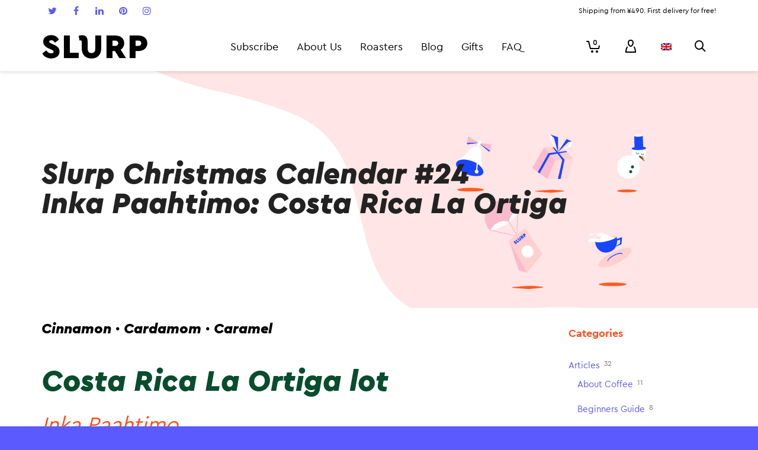

--- FILE ---
content_type: text/css
request_url: https://jp.slurp.coffee/wp-content/plugins/slurp-email-optin/slurp_email_optin.css?ver=4.7.3
body_size: -467
content:
#newsletter_field {
    margin: 10px 0;
    display: block;
}

.woocommerce .checkout #newsletter_field label {
    font-family: "CeraPro-Bold";
    font-weight: bold !important;
}

.woocommerce .checkout #newsletter_field input {
    margin-left: 30px;
    vertical-align: text-top;
}

span#newsletter_description {
    margin-bottom: 10px;
    display: block;
}

--- FILE ---
content_type: text/css
request_url: https://jp.slurp.coffee/wp-content/plugins/slurp-product-bundles/slurp-product-bundles.css?ver=4.7.3
body_size: -556
content:
.bundle-variable-product .bundled_product_optional_checkbox .from { display: none !important; }
.bundle-variable-product .bundled_product_optional_checkbox .amount { display: none !important; }
.bundle-variable-product .bundled_product_optional_checkbox del { display: none !important; }
.bundle-variable-product .bundled_product_optional_checkbox ins { display: none !important; }
.bundle-variable-product .bundled_product_optional_checkbox small { display: none !important; }
.bundle-variable-product .bundled_product_optional_checkbox:after {
    content: '...' !important;
    display: inline !important;
    clear: none !important;
}

--- FILE ---
content_type: text/css
request_url: https://jp.slurp.coffee/wp-content/plugins/slurp-ui-fixes/slurp-ui-fixes.css?ver=4.7.3
body_size: -483
content:
/* Make the price view in checkout simpler */
.woocommerce-checkout-review-order-table td.product-name { width: 60%; }
.woocommerce-checkout-review-order-table small.includes_tax { display: inherit; }
.woocommerce-checkout-review-order-table .first-payment-date { display: none; }
.woocommerce-checkout-review-order-table .cart-subtotal.recurring-total { display: none; }

/* Remove inc. VAT suffix from product pages */
small.woocommerce-price-suffix { display: none; }

--- FILE ---
content_type: text/css
request_url: https://jp.slurp.coffee/FontCeraPro.css?ver=4.7.3
body_size: -491
content:
@font-face {
  font-family: "CeraPro-Regular";
  src: url('/webfonts/CeraPro-Regular.eot');
  src: url('/webfonts/CeraPro-Regular.eot?#iefix') format('embedded-opentype'),
    url('/webfonts/CeraPro-Regular.woff2') format('woff2'),
    url('/webfonts/CeraPro-Regular.woff') format('woff');
  font-weight: normal;
  font-style: normal;
}

@font-face {
  font-family: "CeraPro-Bold";
  src: url('/webfonts/CeraPro-Bold.eot');
  src: url('/webfonts/CeraPro-Bold.eot?#iefix') format('embedded-opentype'),
    url('/webfonts/CeraPro-Bold.woff2') format('woff2'),
    url('/webfonts/CeraPro-Bold.woff') format('woff');
  font-weight: normal;
  font-style: normal;
}

@font-face {
  font-family: "CeraPro-Black";
  src: url('/webfonts/CeraPro-Black.eot');
  src: url('/webfonts/CeraPro-Black.eot?#iefix') format('embedded-opentype'),
    url('/webfonts/CeraPro-Black.woff2') format('woff2'),
    url('/webfonts/CeraPro-Black.woff') format('woff');
  font-weight: normal;
  font-style: normal;
}

@font-face {
  font-family: "CeraPro-Black";
  src: url('/webfonts/CeraPro-Black.eot');
  src: url('/webfonts/CeraPro-Black.eot?#iefix') format('embedded-opentype'),
    url('/webfonts/CeraPro-BlackItalic.woff2') format('woff2'),
    url('/webfonts/CeraPro-BlackItalic.woff') format('woff');
  font-weight: normal;
  font-style: italic;
}


--- FILE ---
content_type: text/css
request_url: https://jp.slurp.coffee/FontLyonDisplay.css?ver=4.7.3
body_size: -286
content:
/*
        This font software is the property of Commercial Type.
        You may not modify the font software, use it on another website, or install it on a computer.
        License information is available at http://commercialtype.com/eula
        For more information please visit Commercial Type at http://commercialtype.com or email us at info[at]commercialtype.com
        Copyright (C) 2017 Schwartzco Inc.
        License: 1709-WSESOR 
*/ 

@font-face {
  font-family: 'Lyon Display Web';
  src: url('/webfonts/LyonDisplay-Medium-Web.eot');
  src: url('/webfonts/LyonDisplay-Medium-Web.eot?#iefix') format('embedded-opentype'),
       url('/webfonts/LyonDisplay-Medium-Web.woff2') format('woff2'),
       url('/webfonts/LyonDisplay-Medium-Web.woff') format('woff');
  font-weight: 500;
  font-style: normal;
  font-stretch: normal;
}
.LyonDisplay-Medium-Web {
  font-family: 'Lyon Display Web';
  font-weight: 500;
  font-style: normal;
  font-stretch: normal;
}


--- FILE ---
content_type: text/css
request_url: https://jp.slurp.coffee/wp-content/themes/atelier/css/sf-combined.min.css
body_size: 73997
content:
/*!
 * Bootstrap v3.3.5 (http://getbootstrap.com)
 * Copyright 2011-2016 Twitter, Inc.
 * Licensed under MIT (https://github.com/twbs/bootstrap/blob/master/LICENSE)
 *//*!
 * Generated using the Bootstrap Customizer (http://getbootstrap.com/customize/?id=dec945bfd514446ccbb2)
 * Config saved to config.json and https://gist.github.com/dec945bfd514446ccbb2
 *//*!
 * Bootstrap v3.3.6 (http://getbootstrap.com)
 * Copyright 2011-2015 Twitter, Inc.
 * Licensed under MIT (https://github.com/twbs/bootstrap/blob/master/LICENSE)
 *//*! normalize.css v3.0.3 | MIT License | github.com/necolas/normalize.css */html{font-family:sans-serif;-ms-text-size-adjust:100%;-webkit-text-size-adjust:100%}body{margin:0}article,aside,details,figcaption,figure,footer,header,hgroup,main,menu,nav,section,summary{display:block}audio,canvas,progress,video{display:inline-block;vertical-align:baseline}audio:not([controls]){display:none;height:0}[hidden],template{display:none}a{background-color:transparent}a:active,a:hover{outline:0}abbr[title]{border-bottom:1px dotted}b,strong{font-weight:bold}dfn{font-style:italic}h1{font-size:2em;margin:.67em 0}mark{background:#ff0;color:#000}small{font-size:80%}sub,sup{font-size:75%;line-height:0;position:relative;vertical-align:baseline}sup{top:-0.5em}sub{bottom:-0.25em}img{border:0}svg:not(:root){overflow:hidden}figure{margin:1em 40px}hr{-webkit-box-sizing:content-box;-moz-box-sizing:content-box;box-sizing:content-box;height:0}pre{overflow:auto}code,kbd,pre,samp{font-family:monospace,monospace;font-size:1em}button,input,optgroup,select,textarea{color:inherit;font:inherit;margin:0}button{overflow:visible}button,select{text-transform:none}button,html input[type="button"],input[type="reset"],input[type="submit"]{-webkit-appearance:button;cursor:pointer}button[disabled],html input[disabled]{cursor:default}button::-moz-focus-inner,input::-moz-focus-inner{border:0;padding:0}input{line-height:normal}input[type="checkbox"],input[type="radio"]{-webkit-box-sizing:border-box;-moz-box-sizing:border-box;box-sizing:border-box;padding:0}input[type="number"]::-webkit-inner-spin-button,input[type="number"]::-webkit-outer-spin-button{height:auto}input[type="search"]{-webkit-appearance:textfield;-webkit-box-sizing:content-box;-moz-box-sizing:content-box;box-sizing:content-box}input[type="search"]::-webkit-search-cancel-button,input[type="search"]::-webkit-search-decoration{-webkit-appearance:none}fieldset{border:1px solid #c0c0c0;margin:0 2px;padding:.35em .625em .75em}legend{border:0;padding:0}textarea{overflow:auto}optgroup{font-weight:bold}table{border-collapse:collapse;border-spacing:0}td,th{padding:0}/*! Source: https://github.com/h5bp/html5-boilerplate/blob/master/src/css/main.css */@media print{*,*:before,*:after{background:transparent!important;color:#000!important;-webkit-box-shadow:none!important;box-shadow:none!important;text-shadow:none!important}a,a:visited{text-decoration:underline}a[href]:after{content:" (" attr(href) ")"}abbr[title]:after{content:" (" attr(title) ")"}a[href^="#"]:after,a[href^="javascript:"]:after{content:""}pre,blockquote{border:1px solid #999;page-break-inside:avoid}thead{display:table-header-group}tr,img{page-break-inside:avoid}img{max-width:100%!important}p,h2,h3{orphans:3;widows:3}h2,h3{page-break-after:avoid}.navbar{display:none}.btn>.caret,.dropup>.btn>.caret{border-top-color:#000!important}.label{border:1px solid #000}.table{border-collapse:collapse!important}.table td,.table th{background-color:#fff!important}.table-bordered th,.table-bordered td{border:1px solid #ddd!important}}*{-webkit-box-sizing:border-box;-moz-box-sizing:border-box;box-sizing:border-box}*:before,*:after{-webkit-box-sizing:border-box;-moz-box-sizing:border-box;box-sizing:border-box}html{font-size:10px;-webkit-tap-highlight-color:rgba(0,0,0,0)}body{font-family:"Helvetica Neue",Helvetica,Arial,sans-serif;font-size:14px;line-height:1.42857143;color:#333;background-color:#fff}input,button,select,textarea{font-family:inherit;font-size:inherit;line-height:inherit}a{color:#337ab7;text-decoration:none}a:hover,a:focus{color:#23527c;text-decoration:underline}a:focus{outline:thin dotted;outline:5px auto -webkit-focus-ring-color;outline-offset:-2px}figure{margin:0}img{vertical-align:middle}.img-responsive{display:block;max-width:100%;height:auto}.img-rounded{border-radius:6px}.img-thumbnail{padding:4px;line-height:1.42857143;background-color:#fff;border:1px solid #ddd;border-radius:4px;-webkit-transition:all .2s ease-in-out;-o-transition:all .2s ease-in-out;transition:all .2s ease-in-out;display:inline-block;max-width:100%;height:auto}.img-circle{border-radius:50%}hr{margin-top:20px;margin-bottom:20px;border:0;border-top:1px solid #eee}.sr-only{position:absolute;width:1px;height:1px;margin:-1px;padding:0;overflow:hidden;clip:rect(0,0,0,0);border:0}.sr-only-focusable:active,.sr-only-focusable:focus{position:static;width:auto;height:auto;margin:0;overflow:visible;clip:auto}[role="button"]{cursor:pointer}code,kbd,pre,samp{font-family:Menlo,Monaco,Consolas,"Courier New",monospace}code{padding:2px 4px;font-size:90%;color:#c7254e;background-color:#f9f2f4;border-radius:4px}kbd{padding:2px 4px;font-size:90%;color:#fff;background-color:#333;border-radius:3px;-webkit-box-shadow:inset 0 -1px 0 rgba(0,0,0,0.25);box-shadow:inset 0 -1px 0 rgba(0,0,0,0.25)}kbd kbd{padding:0;font-size:100%;font-weight:bold;-webkit-box-shadow:none;box-shadow:none}pre{display:block;padding:9.5px;margin:0 0 10px;font-size:13px;line-height:1.42857143;word-break:break-all;word-wrap:break-word;color:#333;background-color:#f5f5f5;border:1px solid #ccc;border-radius:4px}pre code{padding:0;font-size:inherit;color:inherit;white-space:pre-wrap;background-color:transparent;border-radius:0}.pre-scrollable{max-height:340px;overflow-y:scroll}.container{margin-right:auto;margin-left:auto;padding-left:15px;padding-right:15px}@media(min-width:768px){.container{width:750px}}@media(min-width:992px){.container{width:970px}}@media(min-width:1200px){.container{width:1170px}}.container-fluid{margin-right:auto;margin-left:auto;padding-left:15px;padding-right:15px}.row{margin-left:-15px;margin-right:-15px}.col-xs-1,.col-sm-1,.col-md-1,.col-lg-1,.col-xs-2,.col-sm-2,.col-md-2,.col-lg-2,.col-xs-3,.col-sm-3,.col-md-3,.col-lg-3,.col-xs-4,.col-sm-4,.col-md-4,.col-lg-4,.col-xs-5,.col-sm-5,.col-md-5,.col-lg-5,.col-xs-6,.col-sm-6,.col-md-6,.col-lg-6,.col-xs-7,.col-sm-7,.col-md-7,.col-lg-7,.col-xs-8,.col-sm-8,.col-md-8,.col-lg-8,.col-xs-9,.col-sm-9,.col-md-9,.col-lg-9,.col-xs-10,.col-sm-10,.col-md-10,.col-lg-10,.col-xs-11,.col-sm-11,.col-md-11,.col-lg-11,.col-xs-12,.col-sm-12,.col-md-12,.col-lg-12{position:relative;min-height:1px;padding-left:15px;padding-right:15px}.col-xs-1,.col-xs-2,.col-xs-3,.col-xs-4,.col-xs-5,.col-xs-6,.col-xs-7,.col-xs-8,.col-xs-9,.col-xs-10,.col-xs-11,.col-xs-12{float:left}.col-xs-12{width:100%}.col-xs-11{width:91.66666667%}.col-xs-10{width:83.33333333%}.col-xs-9{width:75%}.col-xs-8{width:66.66666667%}.col-xs-7{width:58.33333333%}.col-xs-6{width:50%}.col-xs-5{width:41.66666667%}.col-xs-4{width:33.33333333%}.col-xs-3{width:25%}.col-xs-2{width:16.66666667%}.col-xs-1{width:8.33333333%}.col-xs-pull-12{right:100%}.col-xs-pull-11{right:91.66666667%}.col-xs-pull-10{right:83.33333333%}.col-xs-pull-9{right:75%}.col-xs-pull-8{right:66.66666667%}.col-xs-pull-7{right:58.33333333%}.col-xs-pull-6{right:50%}.col-xs-pull-5{right:41.66666667%}.col-xs-pull-4{right:33.33333333%}.col-xs-pull-3{right:25%}.col-xs-pull-2{right:16.66666667%}.col-xs-pull-1{right:8.33333333%}.col-xs-pull-0{right:auto}.col-xs-push-12{left:100%}.col-xs-push-11{left:91.66666667%}.col-xs-push-10{left:83.33333333%}.col-xs-push-9{left:75%}.col-xs-push-8{left:66.66666667%}.col-xs-push-7{left:58.33333333%}.col-xs-push-6{left:50%}.col-xs-push-5{left:41.66666667%}.col-xs-push-4{left:33.33333333%}.col-xs-push-3{left:25%}.col-xs-push-2{left:16.66666667%}.col-xs-push-1{left:8.33333333%}.col-xs-push-0{left:auto}.col-xs-offset-12{margin-left:100%}.col-xs-offset-11{margin-left:91.66666667%}.col-xs-offset-10{margin-left:83.33333333%}.col-xs-offset-9{margin-left:75%}.col-xs-offset-8{margin-left:66.66666667%}.col-xs-offset-7{margin-left:58.33333333%}.col-xs-offset-6{margin-left:50%}.col-xs-offset-5{margin-left:41.66666667%}.col-xs-offset-4{margin-left:33.33333333%}.col-xs-offset-3{margin-left:25%}.col-xs-offset-2{margin-left:16.66666667%}.col-xs-offset-1{margin-left:8.33333333%}.col-xs-offset-0{margin-left:0}@media(min-width:768px){.col-sm-1,.col-sm-2,.col-sm-3,.col-sm-4,.col-sm-5,.col-sm-6,.col-sm-7,.col-sm-8,.col-sm-9,.col-sm-10,.col-sm-11,.col-sm-12{float:left}.col-sm-12{width:100%}.col-sm-11{width:91.66666667%}.col-sm-10{width:83.33333333%}.col-sm-9{width:75%}.col-sm-8{width:66.66666667%}.col-sm-7{width:58.33333333%}.col-sm-6{width:50%}.col-sm-5{width:41.66666667%}.col-sm-4{width:33.33333333%}.col-sm-3{width:25%}.col-sm-2{width:16.66666667%}.col-sm-1{width:8.33333333%}.col-sm-pull-12{right:100%}.col-sm-pull-11{right:91.66666667%}.col-sm-pull-10{right:83.33333333%}.col-sm-pull-9{right:75%}.col-sm-pull-8{right:66.66666667%}.col-sm-pull-7{right:58.33333333%}.col-sm-pull-6{right:50%}.col-sm-pull-5{right:41.66666667%}.col-sm-pull-4{right:33.33333333%}.col-sm-pull-3{right:25%}.col-sm-pull-2{right:16.66666667%}.col-sm-pull-1{right:8.33333333%}.col-sm-pull-0{right:auto}.col-sm-push-12{left:100%}.col-sm-push-11{left:91.66666667%}.col-sm-push-10{left:83.33333333%}.col-sm-push-9{left:75%}.col-sm-push-8{left:66.66666667%}.col-sm-push-7{left:58.33333333%}.col-sm-push-6{left:50%}.col-sm-push-5{left:41.66666667%}.col-sm-push-4{left:33.33333333%}.col-sm-push-3{left:25%}.col-sm-push-2{left:16.66666667%}.col-sm-push-1{left:8.33333333%}.col-sm-push-0{left:auto}.col-sm-offset-12{margin-left:100%}.col-sm-offset-11{margin-left:91.66666667%}.col-sm-offset-10{margin-left:83.33333333%}.col-sm-offset-9{margin-left:75%}.col-sm-offset-8{margin-left:66.66666667%}.col-sm-offset-7{margin-left:58.33333333%}.col-sm-offset-6{margin-left:50%}.col-sm-offset-5{margin-left:41.66666667%}.col-sm-offset-4{margin-left:33.33333333%}.col-sm-offset-3{margin-left:25%}.col-sm-offset-2{margin-left:16.66666667%}.col-sm-offset-1{margin-left:8.33333333%}.col-sm-offset-0{margin-left:0}}@media(min-width:992px){.col-md-1,.col-md-2,.col-md-3,.col-md-4,.col-md-5,.col-md-6,.col-md-7,.col-md-8,.col-md-9,.col-md-10,.col-md-11,.col-md-12{float:left}.col-md-12{width:100%}.col-md-11{width:91.66666667%}.col-md-10{width:83.33333333%}.col-md-9{width:75%}.col-md-8{width:66.66666667%}.col-md-7{width:58.33333333%}.col-md-6{width:50%}.col-md-5{width:41.66666667%}.col-md-4{width:33.33333333%}.col-md-3{width:25%}.col-md-2{width:16.66666667%}.col-md-1{width:8.33333333%}.col-md-pull-12{right:100%}.col-md-pull-11{right:91.66666667%}.col-md-pull-10{right:83.33333333%}.col-md-pull-9{right:75%}.col-md-pull-8{right:66.66666667%}.col-md-pull-7{right:58.33333333%}.col-md-pull-6{right:50%}.col-md-pull-5{right:41.66666667%}.col-md-pull-4{right:33.33333333%}.col-md-pull-3{right:25%}.col-md-pull-2{right:16.66666667%}.col-md-pull-1{right:8.33333333%}.col-md-pull-0{right:auto}.col-md-push-12{left:100%}.col-md-push-11{left:91.66666667%}.col-md-push-10{left:83.33333333%}.col-md-push-9{left:75%}.col-md-push-8{left:66.66666667%}.col-md-push-7{left:58.33333333%}.col-md-push-6{left:50%}.col-md-push-5{left:41.66666667%}.col-md-push-4{left:33.33333333%}.col-md-push-3{left:25%}.col-md-push-2{left:16.66666667%}.col-md-push-1{left:8.33333333%}.col-md-push-0{left:auto}.col-md-offset-12{margin-left:100%}.col-md-offset-11{margin-left:91.66666667%}.col-md-offset-10{margin-left:83.33333333%}.col-md-offset-9{margin-left:75%}.col-md-offset-8{margin-left:66.66666667%}.col-md-offset-7{margin-left:58.33333333%}.col-md-offset-6{margin-left:50%}.col-md-offset-5{margin-left:41.66666667%}.col-md-offset-4{margin-left:33.33333333%}.col-md-offset-3{margin-left:25%}.col-md-offset-2{margin-left:16.66666667%}.col-md-offset-1{margin-left:8.33333333%}.col-md-offset-0{margin-left:0}}@media(min-width:1200px){.col-lg-1,.col-lg-2,.col-lg-3,.col-lg-4,.col-lg-5,.col-lg-6,.col-lg-7,.col-lg-8,.col-lg-9,.col-lg-10,.col-lg-11,.col-lg-12{float:left}.col-lg-12{width:100%}.col-lg-11{width:91.66666667%}.col-lg-10{width:83.33333333%}.col-lg-9{width:75%}.col-lg-8{width:66.66666667%}.col-lg-7{width:58.33333333%}.col-lg-6{width:50%}.col-lg-5{width:41.66666667%}.col-lg-4{width:33.33333333%}.col-lg-3{width:25%}.col-lg-2{width:16.66666667%}.col-lg-1{width:8.33333333%}.col-lg-pull-12{right:100%}.col-lg-pull-11{right:91.66666667%}.col-lg-pull-10{right:83.33333333%}.col-lg-pull-9{right:75%}.col-lg-pull-8{right:66.66666667%}.col-lg-pull-7{right:58.33333333%}.col-lg-pull-6{right:50%}.col-lg-pull-5{right:41.66666667%}.col-lg-pull-4{right:33.33333333%}.col-lg-pull-3{right:25%}.col-lg-pull-2{right:16.66666667%}.col-lg-pull-1{right:8.33333333%}.col-lg-pull-0{right:auto}.col-lg-push-12{left:100%}.col-lg-push-11{left:91.66666667%}.col-lg-push-10{left:83.33333333%}.col-lg-push-9{left:75%}.col-lg-push-8{left:66.66666667%}.col-lg-push-7{left:58.33333333%}.col-lg-push-6{left:50%}.col-lg-push-5{left:41.66666667%}.col-lg-push-4{left:33.33333333%}.col-lg-push-3{left:25%}.col-lg-push-2{left:16.66666667%}.col-lg-push-1{left:8.33333333%}.col-lg-push-0{left:auto}.col-lg-offset-12{margin-left:100%}.col-lg-offset-11{margin-left:91.66666667%}.col-lg-offset-10{margin-left:83.33333333%}.col-lg-offset-9{margin-left:75%}.col-lg-offset-8{margin-left:66.66666667%}.col-lg-offset-7{margin-left:58.33333333%}.col-lg-offset-6{margin-left:50%}.col-lg-offset-5{margin-left:41.66666667%}.col-lg-offset-4{margin-left:33.33333333%}.col-lg-offset-3{margin-left:25%}.col-lg-offset-2{margin-left:16.66666667%}.col-lg-offset-1{margin-left:8.33333333%}.col-lg-offset-0{margin-left:0}}.fade{opacity:0;-webkit-transition:opacity .15s linear;-o-transition:opacity .15s linear;transition:opacity .15s linear}.fade.in{opacity:1}.collapse{display:none}.collapse.in{display:block}tr.collapse.in{display:table-row}tbody.collapse.in{display:table-row-group}.collapsing{position:relative;height:0;overflow:hidden;-webkit-transition-property:height,visibility;-o-transition-property:height,visibility;transition-property:height,visibility;-webkit-transition-duration:.35s;-o-transition-duration:.35s;transition-duration:.35s;-webkit-transition-timing-function:ease;-o-transition-timing-function:ease;transition-timing-function:ease}.nav{margin-bottom:0;padding-left:0;list-style:none}.nav>li{position:relative;display:block}.nav>li>a{position:relative;display:block;padding:10px 15px}.nav>li>a:hover,.nav>li>a:focus{text-decoration:none;background-color:#eee}.nav>li.disabled>a{color:#777}.nav>li.disabled>a:hover,.nav>li.disabled>a:focus{color:#777;text-decoration:none;background-color:transparent;cursor:not-allowed}.nav .open>a,.nav .open>a:hover,.nav .open>a:focus{background-color:#eee;border-color:#337ab7}.nav .nav-divider{height:1px;margin:9px 0;overflow:hidden;background-color:#e5e5e5}.nav>li>a>img{max-width:none}.nav-tabs{border-bottom:1px solid #ddd}.nav-tabs>li{float:left;margin-bottom:-1px}.nav-tabs>li>a{margin-right:2px;line-height:1.42857143;border:1px solid transparent;border-radius:4px 4px 0 0}.nav-tabs>li>a:hover{border-color:#eee #eee #ddd}.nav-tabs>li.active>a,.nav-tabs>li.active>a:hover,.nav-tabs>li.active>a:focus{color:#555;background-color:#fff;border:1px solid #ddd;border-bottom-color:transparent;cursor:default}.nav-tabs.nav-justified{width:100%;border-bottom:0}.nav-tabs.nav-justified>li{float:none}.nav-tabs.nav-justified>li>a{text-align:center;margin-bottom:5px}.nav-tabs.nav-justified>.dropdown .dropdown-menu{top:auto;left:auto}@media(min-width:768px){.nav-tabs.nav-justified>li{display:table-cell;width:1%}.nav-tabs.nav-justified>li>a{margin-bottom:0}}.nav-tabs.nav-justified>li>a{margin-right:0;border-radius:4px}.nav-tabs.nav-justified>.active>a,.nav-tabs.nav-justified>.active>a:hover,.nav-tabs.nav-justified>.active>a:focus{border:1px solid #ddd}@media(min-width:768px){.nav-tabs.nav-justified>li>a{border-bottom:1px solid #ddd;border-radius:4px 4px 0 0}.nav-tabs.nav-justified>.active>a,.nav-tabs.nav-justified>.active>a:hover,.nav-tabs.nav-justified>.active>a:focus{border-bottom-color:#fff}}.nav-pills>li{float:left}.nav-pills>li>a{border-radius:4px}.nav-pills>li+li{margin-left:2px}.nav-pills>li.active>a,.nav-pills>li.active>a:hover,.nav-pills>li.active>a:focus{color:#fff;background-color:#337ab7}.nav-stacked>li{float:none}.nav-stacked>li+li{margin-top:2px;margin-left:0}.nav-justified{width:100%}.nav-justified>li{float:none}.nav-justified>li>a{text-align:center;margin-bottom:5px}.nav-justified>.dropdown .dropdown-menu{top:auto;left:auto}@media(min-width:768px){.nav-justified>li{display:table-cell;width:1%}.nav-justified>li>a{margin-bottom:0}}.nav-tabs-justified{border-bottom:0}.nav-tabs-justified>li>a{margin-right:0;border-radius:4px}.nav-tabs-justified>.active>a,.nav-tabs-justified>.active>a:hover,.nav-tabs-justified>.active>a:focus{border:1px solid #ddd}@media(min-width:768px){.nav-tabs-justified>li>a{border-bottom:1px solid #ddd;border-radius:4px 4px 0 0}.nav-tabs-justified>.active>a,.nav-tabs-justified>.active>a:hover,.nav-tabs-justified>.active>a:focus{border-bottom-color:#fff}}.tab-content>.tab-pane{display:none}.tab-content>.active{display:block}.nav-tabs .dropdown-menu{margin-top:-1px;border-top-right-radius:0;border-top-left-radius:0}.modal-open{overflow:hidden}.modal{display:none;overflow:hidden;position:fixed;top:0;right:0;bottom:0;left:0;z-index:1050;-webkit-overflow-scrolling:touch;outline:0}.modal.fade .modal-dialog{-webkit-transform:translate(0,-25%);-ms-transform:translate(0,-25%);-o-transform:translate(0,-25%);transform:translate(0,-25%);-webkit-transition:-webkit-transform .3s ease-out;-o-transition:-o-transform .3s ease-out;transition:transform .3s ease-out}.modal.in .modal-dialog{-webkit-transform:translate(0,0);-ms-transform:translate(0,0);-o-transform:translate(0,0);transform:translate(0,0)}.modal-open .modal{overflow-x:hidden;overflow-y:auto}.modal-dialog{position:relative;width:auto;margin:10px}.modal-content{position:relative;background-color:#fff;border:1px solid #999;border:1px solid rgba(0,0,0,0.2);border-radius:6px;-webkit-box-shadow:0 3px 9px rgba(0,0,0,0.5);box-shadow:0 3px 9px rgba(0,0,0,0.5);-webkit-background-clip:padding-box;background-clip:padding-box;outline:0}.modal-backdrop{position:fixed;top:0;right:0;bottom:0;left:0;z-index:1040;background-color:#000}.modal-backdrop.fade{opacity:0;filter:alpha(opacity=0)}.modal-backdrop.in{opacity:.5;filter:alpha(opacity=50)}.modal-header{padding:15px;border-bottom:1px solid #e5e5e5}.modal-header .close{margin-top:-2px}.modal-title{margin:0;line-height:1.42857143}.modal-body{position:relative;padding:15px}.modal-footer{padding:15px;text-align:right;border-top:1px solid #e5e5e5}.modal-footer .btn+.btn{margin-left:5px;margin-bottom:0}.modal-footer .btn-group .btn+.btn{margin-left:-1px}.modal-footer .btn-block+.btn-block{margin-left:0}.modal-scrollbar-measure{position:absolute;top:-9999px;width:50px;height:50px;overflow:scroll}@media(min-width:768px){.modal-dialog{width:600px;margin:30px auto}.modal-content{-webkit-box-shadow:0 5px 15px rgba(0,0,0,0.5);box-shadow:0 5px 15px rgba(0,0,0,0.5)}.modal-sm{width:300px}}@media(min-width:992px){.modal-lg{width:900px}}.tooltip{position:absolute;z-index:1070;display:block;font-family:"Helvetica Neue",Helvetica,Arial,sans-serif;font-style:normal;font-weight:normal;letter-spacing:normal;line-break:auto;line-height:1.42857143;text-align:left;text-align:start;text-decoration:none;text-shadow:none;text-transform:none;white-space:normal;word-break:normal;word-spacing:normal;word-wrap:normal;font-size:12px;opacity:0;filter:alpha(opacity=0)}.tooltip.in{opacity:.9;filter:alpha(opacity=90)}.tooltip.top{margin-top:-3px;padding:5px 0}.tooltip.right{margin-left:3px;padding:0 5px}.tooltip.bottom{margin-top:3px;padding:5px 0}.tooltip.left{margin-left:-3px;padding:0 5px}.tooltip-inner{max-width:200px;padding:3px 8px;color:#fff;text-align:center;background-color:#000;border-radius:4px}.tooltip-arrow{position:absolute;width:0;height:0;border-color:transparent;border-style:solid}.tooltip.top .tooltip-arrow{bottom:0;left:50%;margin-left:-5px;border-width:5px 5px 0;border-top-color:#000}.tooltip.top-left .tooltip-arrow{bottom:0;right:5px;margin-bottom:-5px;border-width:5px 5px 0;border-top-color:#000}.tooltip.top-right .tooltip-arrow{bottom:0;left:5px;margin-bottom:-5px;border-width:5px 5px 0;border-top-color:#000}.tooltip.right .tooltip-arrow{top:50%;left:0;margin-top:-5px;border-width:5px 5px 5px 0;border-right-color:#000}.tooltip.left .tooltip-arrow{top:50%;right:0;margin-top:-5px;border-width:5px 0 5px 5px;border-left-color:#000}.tooltip.bottom .tooltip-arrow{top:0;left:50%;margin-left:-5px;border-width:0 5px 5px;border-bottom-color:#000}.tooltip.bottom-left .tooltip-arrow{top:0;right:5px;margin-top:-5px;border-width:0 5px 5px;border-bottom-color:#000}.tooltip.bottom-right .tooltip-arrow{top:0;left:5px;margin-top:-5px;border-width:0 5px 5px;border-bottom-color:#000}.clearfix:before,.clearfix:after,.container:before,.container:after,.container-fluid:before,.container-fluid:after,.row:before,.row:after,.nav:before,.nav:after,.modal-header:before,.modal-header:after,.modal-footer:before,.modal-footer:after{content:" ";display:table}.clearfix:after,.container:after,.container-fluid:after,.row:after,.nav:after,.modal-header:after,.modal-footer:after{clear:both}.center-block{display:block;margin-left:auto;margin-right:auto}.pull-right{float:right!important}.pull-left{float:left!important}.hide{display:none!important}.show{display:block!important}.invisible{visibility:hidden}.text-hide{font:0/0 a;color:transparent;text-shadow:none;background-color:transparent;border:0}.hidden{display:none!important}.affix{position:fixed}@-ms-viewport{width:device-width}.visible-xs,.visible-sm,.visible-md,.visible-lg{display:none!important}.visible-xs-block,.visible-xs-inline,.visible-xs-inline-block,.visible-sm-block,.visible-sm-inline,.visible-sm-inline-block,.visible-md-block,.visible-md-inline,.visible-md-inline-block,.visible-lg-block,.visible-lg-inline,.visible-lg-inline-block{display:none!important}@media(max-width:767px){.visible-xs{display:block!important}table.visible-xs{display:table!important}tr.visible-xs{display:table-row!important}th.visible-xs,td.visible-xs{display:table-cell!important}}@media(max-width:767px){.visible-xs-block{display:block!important}}@media(max-width:767px){.visible-xs-inline{display:inline!important}}@media(max-width:767px){.visible-xs-inline-block{display:inline-block!important}}@media(min-width:768px) and (max-width:991px){.visible-sm{display:block!important}table.visible-sm{display:table!important}tr.visible-sm{display:table-row!important}th.visible-sm,td.visible-sm{display:table-cell!important}}@media(min-width:768px) and (max-width:991px){.visible-sm-block{display:block!important}}@media(min-width:768px) and (max-width:991px){.visible-sm-inline{display:inline!important}}@media(min-width:768px) and (max-width:991px){.visible-sm-inline-block{display:inline-block!important}}@media(min-width:992px) and (max-width:1199px){.visible-md{display:block!important}table.visible-md{display:table!important}tr.visible-md{display:table-row!important}th.visible-md,td.visible-md{display:table-cell!important}}@media(min-width:992px) and (max-width:1199px){.visible-md-block{display:block!important}}@media(min-width:992px) and (max-width:1199px){.visible-md-inline{display:inline!important}}@media(min-width:992px) and (max-width:1199px){.visible-md-inline-block{display:inline-block!important}}@media(min-width:1200px){.visible-lg{display:block!important}table.visible-lg{display:table!important}tr.visible-lg{display:table-row!important}th.visible-lg,td.visible-lg{display:table-cell!important}}@media(min-width:1200px){.visible-lg-block{display:block!important}}@media(min-width:1200px){.visible-lg-inline{display:inline!important}}@media(min-width:1200px){.visible-lg-inline-block{display:inline-block!important}}@media(max-width:767px){.hidden-xs{display:none!important}}@media(min-width:768px) and (max-width:991px){.hidden-sm{display:none!important}}@media(min-width:992px) and (max-width:1199px){.hidden-md{display:none!important}}@media(min-width:1200px){.hidden-lg{display:none!important}}.visible-print{display:none!important}@media print{.visible-print{display:block!important}table.visible-print{display:table!important}tr.visible-print{display:table-row!important}th.visible-print,td.visible-print{display:table-cell!important}}.visible-print-block{display:none!important}@media print{.visible-print-block{display:block!important}}.visible-print-inline{display:none!important}@media print{.visible-print-inline{display:inline!important}}.visible-print-inline-block{display:none!important}@media print{.visible-print-inline-block{display:inline-block!important}}@media print{.hidden-print{display:none!important}}/*!
  *  Font Awesome 4.6.3 by @davegandy - http://fontawesome.io - @fontawesome
  *  License - http://fontawesome.io/license (Font: SIL OFL 1.1, CSS: MIT License)
  */@font-face{font-family:'FontAwesome';src:url('font/fontawesome-webfont.eot?v=4.6.3');src:url('font/fontawesome-webfont.eot?#iefix&v=4.6.3') format('embedded-opentype'),url('font/fontawesome-webfont.woff2?v=4.6.3') format('woff2'),url('font/fontawesome-webfont.woff?v=4.6.3') format('woff'),url('font/fontawesome-webfont.ttf?v=4.6.3') format('truetype'),url('font/fontawesome-webfont.svg?v=4.6.3#fontawesomeregular') format('svg');font-weight:normal;font-style:normal}.fa{display:inline-block;font:normal normal normal 14px/1 FontAwesome;font-size:inherit;text-rendering:auto;-webkit-font-smoothing:antialiased;-moz-osx-font-smoothing:grayscale}.fa-lg{font-size:1.33333333em;line-height:.75em;vertical-align:-15%}.fa-2x{font-size:2em}.fa-3x{font-size:3em}.fa-4x{font-size:4em}.fa-5x{font-size:5em}.fa-fw{width:1.28571429em;text-align:center}.fa-ul{padding-left:0;margin-left:2.14285714em;list-style-type:none}.fa-ul>li{position:relative}.fa-li{position:absolute;left:-2.14285714em;width:2.14285714em;top:.14285714em;text-align:center}.fa-li.fa-lg{left:-1.85714286em}.fa-border{padding:.2em .25em .15em;border:solid .08em #eee;border-radius:.1em}.fa-pull-left{float:left}.fa-pull-right{float:right}.fa.fa-pull-left{margin-right:.3em}.fa.fa-pull-right{margin-left:.3em}.pull-right{float:right}.pull-left{float:left}.fa.pull-left{margin-right:.3em}.fa.pull-right{margin-left:.3em}.fa-spin{-webkit-animation:fa-spin 2s infinite linear;animation:fa-spin 2s infinite linear}.fa-pulse{-webkit-animation:fa-spin 1s infinite steps(8);animation:fa-spin 1s infinite steps(8)}@-webkit-keyframes fa-spin{0%{-webkit-transform:rotate(0deg);transform:rotate(0deg)}100%{-webkit-transform:rotate(359deg);transform:rotate(359deg)}}@keyframes fa-spin{0%{-webkit-transform:rotate(0deg);transform:rotate(0deg)}100%{-webkit-transform:rotate(359deg);transform:rotate(359deg)}}.fa-rotate-90{-ms-filter:"progid:DXImageTransform.Microsoft.BasicImage(rotation=1)";-webkit-transform:rotate(90deg);-ms-transform:rotate(90deg);transform:rotate(90deg)}.fa-rotate-180{-ms-filter:"progid:DXImageTransform.Microsoft.BasicImage(rotation=2)";-webkit-transform:rotate(180deg);-ms-transform:rotate(180deg);transform:rotate(180deg)}.fa-rotate-270{-ms-filter:"progid:DXImageTransform.Microsoft.BasicImage(rotation=3)";-webkit-transform:rotate(270deg);-ms-transform:rotate(270deg);transform:rotate(270deg)}.fa-flip-horizontal{-ms-filter:"progid:DXImageTransform.Microsoft.BasicImage(rotation=0, mirror=1)";-webkit-transform:scale(-1,1);-ms-transform:scale(-1,1);transform:scale(-1,1)}.fa-flip-vertical{-ms-filter:"progid:DXImageTransform.Microsoft.BasicImage(rotation=2, mirror=1)";-webkit-transform:scale(1,-1);-ms-transform:scale(1,-1);transform:scale(1,-1)}:root .fa-rotate-90,:root .fa-rotate-180,:root .fa-rotate-270,:root .fa-flip-horizontal,:root .fa-flip-vertical{filter:none}.fa-stack{position:relative;display:inline-block;width:2em;height:2em;line-height:2em;vertical-align:middle}.fa-stack-1x,.fa-stack-2x{position:absolute;left:0;width:100%;text-align:center}.fa-stack-1x{line-height:inherit}.fa-stack-2x{font-size:2em}.fa-inverse{color:#fff}.fa-glass:before{content:"\f000"}.fa-music:before{content:"\f001"}.fa-search:before{content:"\f002"}.fa-envelope-o:before{content:"\f003"}.fa-heart:before{content:"\f004"}.fa-star:before{content:"\f005"}.fa-star-o:before{content:"\f006"}.fa-user:before{content:"\f007"}.fa-film:before{content:"\f008"}.fa-th-large:before{content:"\f009"}.fa-th:before{content:"\f00a"}.fa-th-list:before{content:"\f00b"}.fa-check:before{content:"\f00c"}.fa-remove:before,.fa-close:before,.fa-times:before{content:"\f00d"}.fa-search-plus:before{content:"\f00e"}.fa-search-minus:before{content:"\f010"}.fa-power-off:before{content:"\f011"}.fa-signal:before{content:"\f012"}.fa-gear:before,.fa-cog:before{content:"\f013"}.fa-trash-o:before{content:"\f014"}.fa-home:before{content:"\f015"}.fa-file-o:before{content:"\f016"}.fa-clock-o:before{content:"\f017"}.fa-road:before{content:"\f018"}.fa-download:before{content:"\f019"}.fa-arrow-circle-o-down:before{content:"\f01a"}.fa-arrow-circle-o-up:before{content:"\f01b"}.fa-inbox:before{content:"\f01c"}.fa-play-circle-o:before{content:"\f01d"}.fa-rotate-right:before,.fa-repeat:before{content:"\f01e"}.fa-refresh:before{content:"\f021"}.fa-list-alt:before{content:"\f022"}.fa-lock:before{content:"\f023"}.fa-flag:before{content:"\f024"}.fa-headphones:before{content:"\f025"}.fa-volume-off:before{content:"\f026"}.fa-volume-down:before{content:"\f027"}.fa-volume-up:before{content:"\f028"}.fa-qrcode:before{content:"\f029"}.fa-barcode:before{content:"\f02a"}.fa-tag:before{content:"\f02b"}.fa-tags:before{content:"\f02c"}.fa-book:before{content:"\f02d"}.fa-bookmark:before{content:"\f02e"}.fa-print:before{content:"\f02f"}.fa-camera:before{content:"\f030"}.fa-font:before{content:"\f031"}.fa-bold:before{content:"\f032"}.fa-italic:before{content:"\f033"}.fa-text-height:before{content:"\f034"}.fa-text-width:before{content:"\f035"}.fa-align-left:before{content:"\f036"}.fa-align-center:before{content:"\f037"}.fa-align-right:before{content:"\f038"}.fa-align-justify:before{content:"\f039"}.fa-list:before{content:"\f03a"}.fa-dedent:before,.fa-outdent:before{content:"\f03b"}.fa-indent:before{content:"\f03c"}.fa-video-camera:before{content:"\f03d"}.fa-photo:before,.fa-image:before,.fa-picture-o:before{content:"\f03e"}.fa-pencil:before{content:"\f040"}.fa-map-marker:before{content:"\f041"}.fa-adjust:before{content:"\f042"}.fa-tint:before{content:"\f043"}.fa-edit:before,.fa-pencil-square-o:before{content:"\f044"}.fa-share-square-o:before{content:"\f045"}.fa-check-square-o:before{content:"\f046"}.fa-arrows:before{content:"\f047"}.fa-step-backward:before{content:"\f048"}.fa-fast-backward:before{content:"\f049"}.fa-backward:before{content:"\f04a"}.fa-play:before{content:"\f04b"}.fa-pause:before{content:"\f04c"}.fa-stop:before{content:"\f04d"}.fa-forward:before{content:"\f04e"}.fa-fast-forward:before{content:"\f050"}.fa-step-forward:before{content:"\f051"}.fa-eject:before{content:"\f052"}.fa-chevron-left:before{content:"\f053"}.fa-chevron-right:before{content:"\f054"}.fa-plus-circle:before{content:"\f055"}.fa-minus-circle:before{content:"\f056"}.fa-times-circle:before{content:"\f057"}.fa-check-circle:before{content:"\f058"}.fa-question-circle:before{content:"\f059"}.fa-info-circle:before{content:"\f05a"}.fa-crosshairs:before{content:"\f05b"}.fa-times-circle-o:before{content:"\f05c"}.fa-check-circle-o:before{content:"\f05d"}.fa-ban:before{content:"\f05e"}.fa-arrow-left:before{content:"\f060"}.fa-arrow-right:before{content:"\f061"}.fa-arrow-up:before{content:"\f062"}.fa-arrow-down:before{content:"\f063"}.fa-mail-forward:before,.fa-share:before{content:"\f064"}.fa-expand:before{content:"\f065"}.fa-compress:before{content:"\f066"}.fa-plus:before{content:"\f067"}.fa-minus:before{content:"\f068"}.fa-asterisk:before{content:"\f069"}.fa-exclamation-circle:before{content:"\f06a"}.fa-gift:before{content:"\f06b"}.fa-leaf:before{content:"\f06c"}.fa-fire:before{content:"\f06d"}.fa-eye:before{content:"\f06e"}.fa-eye-slash:before{content:"\f070"}.fa-warning:before,.fa-exclamation-triangle:before{content:"\f071"}.fa-plane:before{content:"\f072"}.fa-calendar:before{content:"\f073"}.fa-random:before{content:"\f074"}.fa-comment:before{content:"\f075"}.fa-magnet:before{content:"\f076"}.fa-chevron-up:before{content:"\f077"}.fa-chevron-down:before{content:"\f078"}.fa-retweet:before{content:"\f079"}.fa-shopping-cart:before{content:"\f07a"}.fa-folder:before{content:"\f07b"}.fa-folder-open:before{content:"\f07c"}.fa-arrows-v:before{content:"\f07d"}.fa-arrows-h:before{content:"\f07e"}.fa-bar-chart-o:before,.fa-bar-chart:before{content:"\f080"}.fa-twitter-square:before{content:"\f081"}.fa-facebook-square:before{content:"\f082"}.fa-camera-retro:before{content:"\f083"}.fa-key:before{content:"\f084"}.fa-gears:before,.fa-cogs:before{content:"\f085"}.fa-comments:before{content:"\f086"}.fa-thumbs-o-up:before{content:"\f087"}.fa-thumbs-o-down:before{content:"\f088"}.fa-star-half:before{content:"\f089"}.fa-heart-o:before{content:"\f08a"}.fa-sign-out:before{content:"\f08b"}.fa-linkedin-square:before{content:"\f08c"}.fa-thumb-tack:before{content:"\f08d"}.fa-external-link:before{content:"\f08e"}.fa-sign-in:before{content:"\f090"}.fa-trophy:before{content:"\f091"}.fa-github-square:before{content:"\f092"}.fa-upload:before{content:"\f093"}.fa-lemon-o:before{content:"\f094"}.fa-phone:before{content:"\f095"}.fa-square-o:before{content:"\f096"}.fa-bookmark-o:before{content:"\f097"}.fa-phone-square:before{content:"\f098"}.fa-twitter:before{content:"\f099"}.fa-facebook-f:before,.fa-facebook:before{content:"\f09a"}.fa-github:before{content:"\f09b"}.fa-unlock:before{content:"\f09c"}.fa-credit-card:before{content:"\f09d"}.fa-feed:before,.fa-rss:before{content:"\f09e"}.fa-hdd-o:before{content:"\f0a0"}.fa-bullhorn:before{content:"\f0a1"}.fa-bell:before{content:"\f0f3"}.fa-certificate:before{content:"\f0a3"}.fa-hand-o-right:before{content:"\f0a4"}.fa-hand-o-left:before{content:"\f0a5"}.fa-hand-o-up:before{content:"\f0a6"}.fa-hand-o-down:before{content:"\f0a7"}.fa-arrow-circle-left:before{content:"\f0a8"}.fa-arrow-circle-right:before{content:"\f0a9"}.fa-arrow-circle-up:before{content:"\f0aa"}.fa-arrow-circle-down:before{content:"\f0ab"}.fa-globe:before{content:"\f0ac"}.fa-wrench:before{content:"\f0ad"}.fa-tasks:before{content:"\f0ae"}.fa-filter:before{content:"\f0b0"}.fa-briefcase:before{content:"\f0b1"}.fa-arrows-alt:before{content:"\f0b2"}.fa-group:before,.fa-users:before{content:"\f0c0"}.fa-chain:before,.fa-link:before{content:"\f0c1"}.fa-cloud:before{content:"\f0c2"}.fa-flask:before{content:"\f0c3"}.fa-cut:before,.fa-scissors:before{content:"\f0c4"}.fa-copy:before,.fa-files-o:before{content:"\f0c5"}.fa-paperclip:before{content:"\f0c6"}.fa-save:before,.fa-floppy-o:before{content:"\f0c7"}.fa-square:before{content:"\f0c8"}.fa-navicon:before,.fa-reorder:before,.fa-bars:before{content:"\f0c9"}.fa-list-ul:before{content:"\f0ca"}.fa-list-ol:before{content:"\f0cb"}.fa-strikethrough:before{content:"\f0cc"}.fa-underline:before{content:"\f0cd"}.fa-table:before{content:"\f0ce"}.fa-magic:before{content:"\f0d0"}.fa-truck:before{content:"\f0d1"}.fa-pinterest:before{content:"\f0d2"}.fa-pinterest-square:before{content:"\f0d3"}.fa-google-plus-square:before{content:"\f0d4"}.fa-google-plus:before{content:"\f0d5"}.fa-money:before{content:"\f0d6"}.fa-caret-down:before{content:"\f0d7"}.fa-caret-up:before{content:"\f0d8"}.fa-caret-left:before{content:"\f0d9"}.fa-caret-right:before{content:"\f0da"}.fa-columns:before{content:"\f0db"}.fa-unsorted:before,.fa-sort:before{content:"\f0dc"}.fa-sort-down:before,.fa-sort-desc:before{content:"\f0dd"}.fa-sort-up:before,.fa-sort-asc:before{content:"\f0de"}.fa-envelope:before{content:"\f0e0"}.fa-linkedin:before{content:"\f0e1"}.fa-rotate-left:before,.fa-undo:before{content:"\f0e2"}.fa-legal:before,.fa-gavel:before{content:"\f0e3"}.fa-dashboard:before,.fa-tachometer:before{content:"\f0e4"}.fa-comment-o:before{content:"\f0e5"}.fa-comments-o:before{content:"\f0e6"}.fa-flash:before,.fa-bolt:before{content:"\f0e7"}.fa-sitemap:before{content:"\f0e8"}.fa-umbrella:before{content:"\f0e9"}.fa-paste:before,.fa-clipboard:before{content:"\f0ea"}.fa-lightbulb-o:before{content:"\f0eb"}.fa-exchange:before{content:"\f0ec"}.fa-cloud-download:before{content:"\f0ed"}.fa-cloud-upload:before{content:"\f0ee"}.fa-user-md:before{content:"\f0f0"}.fa-stethoscope:before{content:"\f0f1"}.fa-suitcase:before{content:"\f0f2"}.fa-bell-o:before{content:"\f0a2"}.fa-coffee:before{content:"\f0f4"}.fa-cutlery:before{content:"\f0f5"}.fa-file-text-o:before{content:"\f0f6"}.fa-building-o:before{content:"\f0f7"}.fa-hospital-o:before{content:"\f0f8"}.fa-ambulance:before{content:"\f0f9"}.fa-medkit:before{content:"\f0fa"}.fa-fighter-jet:before{content:"\f0fb"}.fa-beer:before{content:"\f0fc"}.fa-h-square:before{content:"\f0fd"}.fa-plus-square:before{content:"\f0fe"}.fa-angle-double-left:before{content:"\f100"}.fa-angle-double-right:before{content:"\f101"}.fa-angle-double-up:before{content:"\f102"}.fa-angle-double-down:before{content:"\f103"}.fa-angle-left:before{content:"\f104"}.fa-angle-right:before{content:"\f105"}.fa-angle-up:before{content:"\f106"}.fa-angle-down:before{content:"\f107"}.fa-desktop:before{content:"\f108"}.fa-laptop:before{content:"\f109"}.fa-tablet:before{content:"\f10a"}.fa-mobile-phone:before,.fa-mobile:before{content:"\f10b"}.fa-circle-o:before{content:"\f10c"}.fa-quote-left:before{content:"\f10d"}.fa-quote-right:before{content:"\f10e"}.fa-spinner:before{content:"\f110"}.fa-circle:before{content:"\f111"}.fa-mail-reply:before,.fa-reply:before{content:"\f112"}.fa-github-alt:before{content:"\f113"}.fa-folder-o:before{content:"\f114"}.fa-folder-open-o:before{content:"\f115"}.fa-smile-o:before{content:"\f118"}.fa-frown-o:before{content:"\f119"}.fa-meh-o:before{content:"\f11a"}.fa-gamepad:before{content:"\f11b"}.fa-keyboard-o:before{content:"\f11c"}.fa-flag-o:before{content:"\f11d"}.fa-flag-checkered:before{content:"\f11e"}.fa-terminal:before{content:"\f120"}.fa-code:before{content:"\f121"}.fa-mail-reply-all:before,.fa-reply-all:before{content:"\f122"}.fa-star-half-empty:before,.fa-star-half-full:before,.fa-star-half-o:before{content:"\f123"}.fa-location-arrow:before{content:"\f124"}.fa-crop:before{content:"\f125"}.fa-code-fork:before{content:"\f126"}.fa-unlink:before,.fa-chain-broken:before{content:"\f127"}.fa-question:before{content:"\f128"}.fa-info:before{content:"\f129"}.fa-exclamation:before{content:"\f12a"}.fa-superscript:before{content:"\f12b"}.fa-subscript:before{content:"\f12c"}.fa-eraser:before{content:"\f12d"}.fa-puzzle-piece:before{content:"\f12e"}.fa-microphone:before{content:"\f130"}.fa-microphone-slash:before{content:"\f131"}.fa-shield:before{content:"\f132"}.fa-calendar-o:before{content:"\f133"}.fa-fire-extinguisher:before{content:"\f134"}.fa-rocket:before{content:"\f135"}.fa-maxcdn:before{content:"\f136"}.fa-chevron-circle-left:before{content:"\f137"}.fa-chevron-circle-right:before{content:"\f138"}.fa-chevron-circle-up:before{content:"\f139"}.fa-chevron-circle-down:before{content:"\f13a"}.fa-html5:before{content:"\f13b"}.fa-css3:before{content:"\f13c"}.fa-anchor:before{content:"\f13d"}.fa-unlock-alt:before{content:"\f13e"}.fa-bullseye:before{content:"\f140"}.fa-ellipsis-h:before{content:"\f141"}.fa-ellipsis-v:before{content:"\f142"}.fa-rss-square:before{content:"\f143"}.fa-play-circle:before{content:"\f144"}.fa-ticket:before{content:"\f145"}.fa-minus-square:before{content:"\f146"}.fa-minus-square-o:before{content:"\f147"}.fa-level-up:before{content:"\f148"}.fa-level-down:before{content:"\f149"}.fa-check-square:before{content:"\f14a"}.fa-pencil-square:before{content:"\f14b"}.fa-external-link-square:before{content:"\f14c"}.fa-share-square:before{content:"\f14d"}.fa-compass:before{content:"\f14e"}.fa-toggle-down:before,.fa-caret-square-o-down:before{content:"\f150"}.fa-toggle-up:before,.fa-caret-square-o-up:before{content:"\f151"}.fa-toggle-right:before,.fa-caret-square-o-right:before{content:"\f152"}.fa-euro:before,.fa-eur:before{content:"\f153"}.fa-gbp:before{content:"\f154"}.fa-dollar:before,.fa-usd:before{content:"\f155"}.fa-rupee:before,.fa-inr:before{content:"\f156"}.fa-cny:before,.fa-rmb:before,.fa-yen:before,.fa-jpy:before{content:"\f157"}.fa-ruble:before,.fa-rouble:before,.fa-rub:before{content:"\f158"}.fa-won:before,.fa-krw:before{content:"\f159"}.fa-bitcoin:before,.fa-btc:before{content:"\f15a"}.fa-file:before{content:"\f15b"}.fa-file-text:before{content:"\f15c"}.fa-sort-alpha-asc:before{content:"\f15d"}.fa-sort-alpha-desc:before{content:"\f15e"}.fa-sort-amount-asc:before{content:"\f160"}.fa-sort-amount-desc:before{content:"\f161"}.fa-sort-numeric-asc:before{content:"\f162"}.fa-sort-numeric-desc:before{content:"\f163"}.fa-thumbs-up:before{content:"\f164"}.fa-thumbs-down:before{content:"\f165"}.fa-youtube-square:before{content:"\f166"}.fa-youtube:before{content:"\f167"}.fa-xing:before{content:"\f168"}.fa-xing-square:before{content:"\f169"}.fa-youtube-play:before{content:"\f16a"}.fa-dropbox:before{content:"\f16b"}.fa-stack-overflow:before{content:"\f16c"}.fa-instagram:before{content:"\f16d"}.fa-flickr:before{content:"\f16e"}.fa-adn:before{content:"\f170"}.fa-bitbucket:before{content:"\f171"}.fa-bitbucket-square:before{content:"\f172"}.fa-tumblr:before{content:"\f173"}.fa-tumblr-square:before{content:"\f174"}.fa-long-arrow-down:before{content:"\f175"}.fa-long-arrow-up:before{content:"\f176"}.fa-long-arrow-left:before{content:"\f177"}.fa-long-arrow-right:before{content:"\f178"}.fa-apple:before{content:"\f179"}.fa-windows:before{content:"\f17a"}.fa-android:before{content:"\f17b"}.fa-linux:before{content:"\f17c"}.fa-dribbble:before{content:"\f17d"}.fa-skype:before{content:"\f17e"}.fa-foursquare:before{content:"\f180"}.fa-trello:before{content:"\f181"}.fa-female:before{content:"\f182"}.fa-male:before{content:"\f183"}.fa-gittip:before,.fa-gratipay:before{content:"\f184"}.fa-sun-o:before{content:"\f185"}.fa-moon-o:before{content:"\f186"}.fa-archive:before{content:"\f187"}.fa-bug:before{content:"\f188"}.fa-vk:before{content:"\f189"}.fa-weibo:before{content:"\f18a"}.fa-renren:before{content:"\f18b"}.fa-pagelines:before{content:"\f18c"}.fa-stack-exchange:before{content:"\f18d"}.fa-arrow-circle-o-right:before{content:"\f18e"}.fa-arrow-circle-o-left:before{content:"\f190"}.fa-toggle-left:before,.fa-caret-square-o-left:before{content:"\f191"}.fa-dot-circle-o:before{content:"\f192"}.fa-wheelchair:before{content:"\f193"}.fa-vimeo-square:before{content:"\f194"}.fa-turkish-lira:before,.fa-try:before{content:"\f195"}.fa-plus-square-o:before{content:"\f196"}.fa-space-shuttle:before{content:"\f197"}.fa-slack:before{content:"\f198"}.fa-envelope-square:before{content:"\f199"}.fa-wordpress:before{content:"\f19a"}.fa-openid:before{content:"\f19b"}.fa-institution:before,.fa-bank:before,.fa-university:before{content:"\f19c"}.fa-mortar-board:before,.fa-graduation-cap:before{content:"\f19d"}.fa-yahoo:before{content:"\f19e"}.fa-google:before{content:"\f1a0"}.fa-reddit:before{content:"\f1a1"}.fa-reddit-square:before{content:"\f1a2"}.fa-stumbleupon-circle:before{content:"\f1a3"}.fa-stumbleupon:before{content:"\f1a4"}.fa-delicious:before{content:"\f1a5"}.fa-digg:before{content:"\f1a6"}.fa-pied-piper-pp:before{content:"\f1a7"}.fa-pied-piper-alt:before{content:"\f1a8"}.fa-drupal:before{content:"\f1a9"}.fa-joomla:before{content:"\f1aa"}.fa-language:before{content:"\f1ab"}.fa-fax:before{content:"\f1ac"}.fa-building:before{content:"\f1ad"}.fa-child:before{content:"\f1ae"}.fa-paw:before{content:"\f1b0"}.fa-spoon:before{content:"\f1b1"}.fa-cube:before{content:"\f1b2"}.fa-cubes:before{content:"\f1b3"}.fa-behance:before{content:"\f1b4"}.fa-behance-square:before{content:"\f1b5"}.fa-steam:before{content:"\f1b6"}.fa-steam-square:before{content:"\f1b7"}.fa-recycle:before{content:"\f1b8"}.fa-automobile:before,.fa-car:before{content:"\f1b9"}.fa-cab:before,.fa-taxi:before{content:"\f1ba"}.fa-tree:before{content:"\f1bb"}.fa-spotify:before{content:"\f1bc"}.fa-deviantart:before{content:"\f1bd"}.fa-soundcloud:before{content:"\f1be"}.fa-database:before{content:"\f1c0"}.fa-file-pdf-o:before{content:"\f1c1"}.fa-file-word-o:before{content:"\f1c2"}.fa-file-excel-o:before{content:"\f1c3"}.fa-file-powerpoint-o:before{content:"\f1c4"}.fa-file-photo-o:before,.fa-file-picture-o:before,.fa-file-image-o:before{content:"\f1c5"}.fa-file-zip-o:before,.fa-file-archive-o:before{content:"\f1c6"}.fa-file-sound-o:before,.fa-file-audio-o:before{content:"\f1c7"}.fa-file-movie-o:before,.fa-file-video-o:before{content:"\f1c8"}.fa-file-code-o:before{content:"\f1c9"}.fa-vine:before{content:"\f1ca"}.fa-codepen:before{content:"\f1cb"}.fa-jsfiddle:before{content:"\f1cc"}.fa-life-bouy:before,.fa-life-buoy:before,.fa-life-saver:before,.fa-support:before,.fa-life-ring:before{content:"\f1cd"}.fa-circle-o-notch:before{content:"\f1ce"}.fa-ra:before,.fa-resistance:before,.fa-rebel:before{content:"\f1d0"}.fa-ge:before,.fa-empire:before{content:"\f1d1"}.fa-git-square:before{content:"\f1d2"}.fa-git:before{content:"\f1d3"}.fa-y-combinator-square:before,.fa-yc-square:before,.fa-hacker-news:before{content:"\f1d4"}.fa-tencent-weibo:before{content:"\f1d5"}.fa-qq:before{content:"\f1d6"}.fa-wechat:before,.fa-weixin:before{content:"\f1d7"}.fa-send:before,.fa-paper-plane:before{content:"\f1d8"}.fa-send-o:before,.fa-paper-plane-o:before{content:"\f1d9"}.fa-history:before{content:"\f1da"}.fa-circle-thin:before{content:"\f1db"}.fa-header:before{content:"\f1dc"}.fa-paragraph:before{content:"\f1dd"}.fa-sliders:before{content:"\f1de"}.fa-share-alt:before{content:"\f1e0"}.fa-share-alt-square:before{content:"\f1e1"}.fa-bomb:before{content:"\f1e2"}.fa-soccer-ball-o:before,.fa-futbol-o:before{content:"\f1e3"}.fa-tty:before{content:"\f1e4"}.fa-binoculars:before{content:"\f1e5"}.fa-plug:before{content:"\f1e6"}.fa-slideshare:before{content:"\f1e7"}.fa-twitch:before{content:"\f1e8"}.fa-yelp:before{content:"\f1e9"}.fa-newspaper-o:before{content:"\f1ea"}.fa-wifi:before{content:"\f1eb"}.fa-calculator:before{content:"\f1ec"}.fa-paypal:before{content:"\f1ed"}.fa-google-wallet:before{content:"\f1ee"}.fa-cc-visa:before{content:"\f1f0"}.fa-cc-mastercard:before{content:"\f1f1"}.fa-cc-discover:before{content:"\f1f2"}.fa-cc-amex:before{content:"\f1f3"}.fa-cc-paypal:before{content:"\f1f4"}.fa-cc-stripe:before{content:"\f1f5"}.fa-bell-slash:before{content:"\f1f6"}.fa-bell-slash-o:before{content:"\f1f7"}.fa-trash:before{content:"\f1f8"}.fa-copyright:before{content:"\f1f9"}.fa-at:before{content:"\f1fa"}.fa-eyedropper:before{content:"\f1fb"}.fa-paint-brush:before{content:"\f1fc"}.fa-birthday-cake:before{content:"\f1fd"}.fa-area-chart:before{content:"\f1fe"}.fa-pie-chart:before{content:"\f200"}.fa-line-chart:before{content:"\f201"}.fa-lastfm:before{content:"\f202"}.fa-lastfm-square:before{content:"\f203"}.fa-toggle-off:before{content:"\f204"}.fa-toggle-on:before{content:"\f205"}.fa-bicycle:before{content:"\f206"}.fa-bus:before{content:"\f207"}.fa-ioxhost:before{content:"\f208"}.fa-angellist:before{content:"\f209"}.fa-cc:before{content:"\f20a"}.fa-shekel:before,.fa-sheqel:before,.fa-ils:before{content:"\f20b"}.fa-meanpath:before{content:"\f20c"}.fa-buysellads:before{content:"\f20d"}.fa-connectdevelop:before{content:"\f20e"}.fa-dashcube:before{content:"\f210"}.fa-forumbee:before{content:"\f211"}.fa-leanpub:before{content:"\f212"}.fa-sellsy:before{content:"\f213"}.fa-shirtsinbulk:before{content:"\f214"}.fa-simplybuilt:before{content:"\f215"}.fa-skyatlas:before{content:"\f216"}.fa-cart-plus:before{content:"\f217"}.fa-cart-arrow-down:before{content:"\f218"}.fa-diamond:before{content:"\f219"}.fa-ship:before{content:"\f21a"}.fa-user-secret:before{content:"\f21b"}.fa-motorcycle:before{content:"\f21c"}.fa-street-view:before{content:"\f21d"}.fa-heartbeat:before{content:"\f21e"}.fa-venus:before{content:"\f221"}.fa-mars:before{content:"\f222"}.fa-mercury:before{content:"\f223"}.fa-intersex:before,.fa-transgender:before{content:"\f224"}.fa-transgender-alt:before{content:"\f225"}.fa-venus-double:before{content:"\f226"}.fa-mars-double:before{content:"\f227"}.fa-venus-mars:before{content:"\f228"}.fa-mars-stroke:before{content:"\f229"}.fa-mars-stroke-v:before{content:"\f22a"}.fa-mars-stroke-h:before{content:"\f22b"}.fa-neuter:before{content:"\f22c"}.fa-genderless:before{content:"\f22d"}.fa-facebook-official:before{content:"\f230"}.fa-pinterest-p:before{content:"\f231"}.fa-whatsapp:before{content:"\f232"}.fa-server:before{content:"\f233"}.fa-user-plus:before{content:"\f234"}.fa-user-times:before{content:"\f235"}.fa-hotel:before,.fa-bed:before{content:"\f236"}.fa-viacoin:before{content:"\f237"}.fa-train:before{content:"\f238"}.fa-subway:before{content:"\f239"}.fa-medium:before{content:"\f23a"}.fa-yc:before,.fa-y-combinator:before{content:"\f23b"}.fa-optin-monster:before{content:"\f23c"}.fa-opencart:before{content:"\f23d"}.fa-expeditedssl:before{content:"\f23e"}.fa-battery-4:before,.fa-battery-full:before{content:"\f240"}.fa-battery-3:before,.fa-battery-three-quarters:before{content:"\f241"}.fa-battery-2:before,.fa-battery-half:before{content:"\f242"}.fa-battery-1:before,.fa-battery-quarter:before{content:"\f243"}.fa-battery-0:before,.fa-battery-empty:before{content:"\f244"}.fa-mouse-pointer:before{content:"\f245"}.fa-i-cursor:before{content:"\f246"}.fa-object-group:before{content:"\f247"}.fa-object-ungroup:before{content:"\f248"}.fa-sticky-note:before{content:"\f249"}.fa-sticky-note-o:before{content:"\f24a"}.fa-cc-jcb:before{content:"\f24b"}.fa-cc-diners-club:before{content:"\f24c"}.fa-clone:before{content:"\f24d"}.fa-balance-scale:before{content:"\f24e"}.fa-hourglass-o:before{content:"\f250"}.fa-hourglass-1:before,.fa-hourglass-start:before{content:"\f251"}.fa-hourglass-2:before,.fa-hourglass-half:before{content:"\f252"}.fa-hourglass-3:before,.fa-hourglass-end:before{content:"\f253"}.fa-hourglass:before{content:"\f254"}.fa-hand-grab-o:before,.fa-hand-rock-o:before{content:"\f255"}.fa-hand-stop-o:before,.fa-hand-paper-o:before{content:"\f256"}.fa-hand-scissors-o:before{content:"\f257"}.fa-hand-lizard-o:before{content:"\f258"}.fa-hand-spock-o:before{content:"\f259"}.fa-hand-pointer-o:before{content:"\f25a"}.fa-hand-peace-o:before{content:"\f25b"}.fa-trademark:before{content:"\f25c"}.fa-registered:before{content:"\f25d"}.fa-creative-commons:before{content:"\f25e"}.fa-gg:before{content:"\f260"}.fa-gg-circle:before{content:"\f261"}.fa-tripadvisor:before{content:"\f262"}.fa-odnoklassniki:before{content:"\f263"}.fa-odnoklassniki-square:before{content:"\f264"}.fa-get-pocket:before{content:"\f265"}.fa-wikipedia-w:before{content:"\f266"}.fa-safari:before{content:"\f267"}.fa-chrome:before{content:"\f268"}.fa-firefox:before{content:"\f269"}.fa-opera:before{content:"\f26a"}.fa-internet-explorer:before{content:"\f26b"}.fa-tv:before,.fa-television:before{content:"\f26c"}.fa-contao:before{content:"\f26d"}.fa-500px:before{content:"\f26e"}.fa-amazon:before{content:"\f270"}.fa-calendar-plus-o:before{content:"\f271"}.fa-calendar-minus-o:before{content:"\f272"}.fa-calendar-times-o:before{content:"\f273"}.fa-calendar-check-o:before{content:"\f274"}.fa-industry:before{content:"\f275"}.fa-map-pin:before{content:"\f276"}.fa-map-signs:before{content:"\f277"}.fa-map-o:before{content:"\f278"}.fa-map:before{content:"\f279"}.fa-commenting:before{content:"\f27a"}.fa-commenting-o:before{content:"\f27b"}.fa-houzz:before{content:"\f27c"}.fa-vimeo:before{content:"\f27d"}.fa-black-tie:before{content:"\f27e"}.fa-fonticons:before{content:"\f280"}.fa-reddit-alien:before{content:"\f281"}.fa-edge:before{content:"\f282"}.fa-credit-card-alt:before{content:"\f283"}.fa-codiepie:before{content:"\f284"}.fa-modx:before{content:"\f285"}.fa-fort-awesome:before{content:"\f286"}.fa-usb:before{content:"\f287"}.fa-product-hunt:before{content:"\f288"}.fa-mixcloud:before{content:"\f289"}.fa-scribd:before{content:"\f28a"}.fa-pause-circle:before{content:"\f28b"}.fa-pause-circle-o:before{content:"\f28c"}.fa-stop-circle:before{content:"\f28d"}.fa-stop-circle-o:before{content:"\f28e"}.fa-shopping-bag:before{content:"\f290"}.fa-shopping-basket:before{content:"\f291"}.fa-hashtag:before{content:"\f292"}.fa-bluetooth:before{content:"\f293"}.fa-bluetooth-b:before{content:"\f294"}.fa-percent:before{content:"\f295"}.fa-gitlab:before{content:"\f296"}.fa-wpbeginner:before{content:"\f297"}.fa-wpforms:before{content:"\f298"}.fa-envira:before{content:"\f299"}.fa-universal-access:before{content:"\f29a"}.fa-wheelchair-alt:before{content:"\f29b"}.fa-question-circle-o:before{content:"\f29c"}.fa-blind:before{content:"\f29d"}.fa-audio-description:before{content:"\f29e"}.fa-volume-control-phone:before{content:"\f2a0"}.fa-braille:before{content:"\f2a1"}.fa-assistive-listening-systems:before{content:"\f2a2"}.fa-asl-interpreting:before,.fa-american-sign-language-interpreting:before{content:"\f2a3"}.fa-deafness:before,.fa-hard-of-hearing:before,.fa-deaf:before{content:"\f2a4"}.fa-glide:before{content:"\f2a5"}.fa-glide-g:before{content:"\f2a6"}.fa-signing:before,.fa-sign-language:before{content:"\f2a7"}.fa-low-vision:before{content:"\f2a8"}.fa-viadeo:before{content:"\f2a9"}.fa-viadeo-square:before{content:"\f2aa"}.fa-snapchat:before{content:"\f2ab"}.fa-snapchat-ghost:before{content:"\f2ac"}.fa-snapchat-square:before{content:"\f2ad"}.fa-pied-piper:before{content:"\f2ae"}.fa-first-order:before{content:"\f2b0"}.fa-yoast:before{content:"\f2b1"}.fa-themeisle:before{content:"\f2b2"}.fa-google-plus-circle:before,.fa-google-plus-official:before{content:"\f2b3"}.fa-fa:before,.fa-font-awesome:before{content:"\f2b4"}.sr-only{position:absolute;width:1px;height:1px;padding:0;margin:-1px;overflow:hidden;clip:rect(0,0,0,0);border:0}.sr-only-focusable:active,.sr-only-focusable:focus{position:static;width:auto;height:auto;margin:0;overflow:visible;clip:auto}@font-face{font-family:'sf-iconmind';src:url('font/iconmind.eot?er5gko');src:url('font/iconmind.eot?#iefixer5gko') format('embedded-opentype'),url('font/iconmind.woff?er5gko') format('woff'),url('font/iconmind.ttf?er5gko') format('truetype'),url('font/iconmind.svg?er5gko#iconmind') format('svg');font-weight:normal;font-style:normal}[class^="sf-im-"],[class*=" sf-im-"]{font-family:'sf-iconmind';speak:none;font-style:normal;font-weight:normal;font-variant:normal;text-transform:none;line-height:1;-webkit-font-smoothing:antialiased;-moz-osx-font-smoothing:grayscale}.sf-im-gear:before{content:"\e600"}.sf-im-gears:before{content:"\e601"}.sf-im-information:before{content:"\e602"}.sf-im-magnifi-glass-:before{content:"\e603"}.sf-im-magnifi-glass:before{content:"\e604"}.sf-im-magnifi-glass2:before{content:"\e605"}.sf-im-preview:before{content:"\e606"}.sf-im-pricing:before{content:"\e607"}.sf-im-repair:before{content:"\e608"}.sf-im-support:before{content:"\e609"}.sf-im-user:before{content:"\e60a"}.sf-im-equalizer:before{content:"\e60b"}.sf-im-microphone-2:before{content:"\e60c"}.sf-im-rock-androll:before{content:"\e60d"}.sf-im-sound-wave:before{content:"\e60e"}.sf-im-close-window:before{content:"\e60f"}.sf-im-network-window:before{content:"\e610"}.sf-im-settings-window:before{content:"\e611"}.sf-im-two-windows:before{content:"\e612"}.sf-im-upload-window:before{content:"\e613"}.sf-im-url-window:before{content:"\e614"}.sf-im-width-window:before{content:"\e615"}.sf-im-windows-2:before{content:"\e616"}.sf-im-drop:before{content:"\e617"}.sf-im-clapperboard-open:before{content:"\e618"}.sf-im-video-3:before{content:"\e619"}.sf-im-hand-touch2:before{content:"\e61a"}.sf-im-thumb:before{content:"\e61b"}.sf-im-clock:before{content:"\e61c"}.sf-im-watch:before{content:"\e61d"}.sf-im-normal-text:before{content:"\e61e"}.sf-im-text-box:before{content:"\e61f"}.sf-im-text-effect:before{content:"\e620"}.sf-im-archery-2:before{content:"\e621"}.sf-im-medal-3:before{content:"\e622"}.sf-im-skate-shoes:before{content:"\e623"}.sf-im-trophy:before{content:"\e624"}.sf-im-speach-bubbleasking:before{content:"\e625"}.sf-im-speach-bubbledialog:before{content:"\e626"}.sf-im-inifity:before{content:"\e627"}.sf-im-quotes:before{content:"\e628"}.sf-im-ribbon:before{content:"\e629"}.sf-im-venn-diagram:before{content:"\e62a"}.sf-im-car-coins:before{content:"\e62b"}.sf-im-cash-register2:before{content:"\e62c"}.sf-im-password-shopping:before{content:"\e62d"}.sf-im-tag-5:before{content:"\e62e"}.sf-im-coding:before{content:"\e62f"}.sf-im-consulting:before{content:"\e630"}.sf-im-testimonal:before{content:"\e631"}.sf-im-lock-2:before{content:"\e632"}.sf-im-unlock-2:before{content:"\e633"}.sf-im-atom:before{content:"\e634"}.sf-im-chemical:before{content:"\e635"}.sf-im-plaster:before{content:"\e636"}.sf-im-camera-2:before{content:"\e637"}.sf-im-flash-2:before{content:"\e638"}.sf-im-photo:before{content:"\e639"}.sf-im-photos:before{content:"\e63a"}.sf-im-sport-mode:before{content:"\e63b"}.sf-im-business-man:before{content:"\e63c"}.sf-im-business-woman:before{content:"\e63d"}.sf-im-speak-2:before{content:"\e63e"}.sf-im-talk-man:before{content:"\e63f"}.sf-im-chair:before{content:"\e640"}.sf-im-footprint:before{content:"\e641"}.sf-im-gift-box:before{content:"\e642"}.sf-im-key:before{content:"\e643"}.sf-im-light-bulb:before{content:"\e644"}.sf-im-luggage-2:before{content:"\e645"}.sf-im-paper-plane:before{content:"\e646"}.sf-im-environmental-3:before{content:"\e647"}.sf-im-compass-4:before{content:"\e648"}.sf-im-globe:before{content:"\e649"}.sf-im-map-marker:before{content:"\e64a"}.sf-im-map2:before{content:"\e64b"}.sf-im-satelite-2:before{content:"\e64c"}.sf-im-add:before{content:"\e64d"}.sf-im-close:before{content:"\e64e"}.sf-im-cursor-click2:before{content:"\e64f"}.sf-im-download-2:before{content:"\e650"}.sf-im-link:before{content:"\e651"}.sf-im-upload-2:before{content:"\e652"}.sf-im-yes:before{content:"\e653"}.sf-im-old-camera:before{content:"\e654"}.sf-im-mouse-4:before{content:"\e655"}.sf-im-coffee:before{content:"\e656"}.sf-im-doughnut:before{content:"\e657"}.sf-im-glass-water:before{content:"\e658"}.sf-im-hot-dog:before{content:"\e659"}.sf-im-juice:before{content:"\e65a"}.sf-im-pizza-slice:before{content:"\e65b"}.sf-im-pizza:before{content:"\e65c"}.sf-im-wine-glass:before{content:"\e65d"}.sf-im-box-open:before{content:"\e65e"}.sf-im-box-withfolders:before{content:"\e65f"}.sf-im-add-file:before{content:"\e660"}.sf-im-delete-file:before{content:"\e661"}.sf-im-file-download:before{content:"\e662"}.sf-im-file-horizontaltext:before{content:"\e663"}.sf-im-file-link:before{content:"\e664"}.sf-im-file-love:before{content:"\e665"}.sf-im-file-pictures:before{content:"\e666"}.sf-im-file-zip:before{content:"\e667"}.sf-im-files:before{content:"\e668"}.sf-im-remove-file:before{content:"\e669"}.sf-im-thumbs-upsmiley:before{content:"\e66a"}.sf-im-letter-open:before{content:"\e66b"}.sf-im-mail:before{content:"\e66c"}.sf-im-mailbox-full:before{content:"\e66d"}.sf-im-notepad:before{content:"\e66e"}.sf-im-computer:before{content:"\e66f"}.sf-im-laptop:before{content:"\e670"}.sf-im-monitor-2:before{content:"\e671"}.sf-im-monitor-5:before{content:"\e672"}.sf-im-monitor-phone:before{content:"\e673"}.sf-im-phone-2:before{content:"\e674"}.sf-im-smartphone-4:before{content:"\e675"}.sf-im-tablet-3:before{content:"\e676"}.sf-im-aa:before{content:"\e677"}.sf-im-brush:before{content:"\e678"}.sf-im-fountain-pen:before{content:"\e679"}.sf-im-idea:before{content:"\e67a"}.sf-im-marker:before{content:"\e67b"}.sf-im-note:before{content:"\e67c"}.sf-im-pantone:before{content:"\e67d"}.sf-im-pencil:before{content:"\e67e"}.sf-im-scissor:before{content:"\e67f"}.sf-im-vector-3:before{content:"\e680"}.sf-im-address-book:before{content:"\e681"}.sf-im-megaphone:before{content:"\e682"}.sf-im-newspaper:before{content:"\e683"}.sf-im-wifi:before{content:"\e684"}.sf-im-download-fromcloud:before{content:"\e685"}.sf-im-upload-tocloud:before{content:"\e686"}.sf-im-blouse:before{content:"\e687"}.sf-im-boot:before{content:"\e688"}.sf-im-bow-2:before{content:"\e689"}.sf-im-bra:before{content:"\e68a"}.sf-im-cap:before{content:"\e68b"}.sf-im-coat:before{content:"\e68c"}.sf-im-dress:before{content:"\e68d"}.sf-im-hanger:before{content:"\e68e"}.sf-im-heels:before{content:"\e68f"}.sf-im-jacket:before{content:"\e690"}.sf-im-jeans:before{content:"\e691"}.sf-im-shirt:before{content:"\e692"}.sf-im-suit:before{content:"\e693"}.sf-im-sunglasses-w3:before{content:"\e694"}.sf-im-t-shirt:before{content:"\e695"}.sf-im-present:before{content:"\e696"}.sf-im-tactic:before{content:"\e697"}.sf-im-bar-chart3:before{content:"\e698"}.sf-im-calculator-2:before{content:"\e699"}.sf-im-calendar-4:before{content:"\e69a"}.sf-im-credit-card2:before{content:"\e69b"}.sf-im-diamond:before{content:"\e69c"}.sf-im-financial:before{content:"\e69d"}.sf-im-handshake:before{content:"\e69e"}.sf-im-line-chart4:before{content:"\e69f"}.sf-im-money-2:before{content:"\e6a0"}.sf-im-pie-chart3:before{content:"\e6a1"}.sf-im-home:before{content:"\e6a2"}.sf-im-bones:before{content:"\e6a3"}.sf-im-brain:before{content:"\e6a4"}.sf-im-ear:before{content:"\e6a5"}.sf-im-eye-visible:before{content:"\e6a6"}.sf-im-face-style:before{content:"\e6a7"}.sf-im-fingerprint-2:before{content:"\e6a8"}.sf-im-heart:before{content:"\e6a9"}.sf-im-arrow-downincircle:before{content:"\e6aa"}.sf-im-arrow-left:before{content:"\e6ab"}.sf-im-arrow-right:before{content:"\e6ac"}.sf-im-arrow-up:before{content:"\e6ad"}.sf-im-download:before{content:"\e6ae"}.sf-im-fit-to:before{content:"\e6af"}.sf-im-full-screen:before{content:"\e6b0"}.sf-im-full-screen2:before{content:"\e6b1"}.sf-im-left:before{content:"\e6b2"}.sf-im-repeat-2:before{content:"\e6b3"}.sf-im-right:before{content:"\e6b4"}.sf-im-up:before{content:"\e6b5"}.sf-im-upload:before{content:"\e6b6"}.sf-im-arrow-around:before{content:"\e6b7"}.sf-im-arrow-loop:before{content:"\e6b8"}.sf-im-arrow-outleft:before{content:"\e6b9"}.sf-im-arrow-outright:before{content:"\e6ba"}.sf-im-arrow-shuffle:before{content:"\e6bb"}.sf-im-maximize:before{content:"\e6bc"}.sf-im-minimize:before{content:"\e6bd"}.sf-im-resize:before{content:"\e6be"}.sf-im-bird:before{content:"\e6bf"}.sf-im-cat:before{content:"\e6c0"}.sf-im-dog:before{content:"\e6c1"}.sf-im-align-center:before{content:"\e6c2"}.sf-im-align-left:before{content:"\e6c3"}.sf-im-align-right:before{content:"\e6c4"}@font-face{font-family:'atelier';src:url('font/si-atelier.eot?-7oeevn');src:url('font/si-atelier.eot?#iefix-7oeevn') format('embedded-opentype'),url('font/si-atelier.woff?-7oeevn') format('woff'),url('font/si-atelier.ttf?-7oeevn') format('truetype'),url('font/si-atelier.svg?-7oeevn#atelier') format('svg');font-weight:normal;font-style:normal}i[class^="sf-icon-"],i[class*=" sf-icon-"]{font-family:'atelier';speak:none;font-style:normal;font-weight:normal;font-variant:normal;text-transform:none;line-height:1;-webkit-font-smoothing:antialiased;-moz-osx-font-smoothing:grayscale}.sf-icon-quotation-mark-start:before{content:"\e60b"}.sf-icon-quotation-mark-end:before{content:"\e614"}.sf-icon-loader:before{content:"\e60f"}.sf-icon-wishlist:before{content:"\e604"}.sf-icon-account:before{content:"\e61a"}.sf-icon-search:before{content:"\e605"}.sf-icon-star-fill:before{content:"\e616"}.sf-icon-star-stroke:before{content:"\e60a"}.sf-icon-plus:before{content:"\e600"}.sf-icon-minus:before{content:"\e603"}.sf-icon-supersearch:before{content:"\e608"}.sf-icon-search-quickview:before{content:"\e615"}.sf-icon-comparison:before{content:"\e609"}.sf-icon-close:before{content:"\e606"}.sf-icon-tick:before{content:"\e607"}.sf-icon-chevron-prev:before{content:"\e601"}.sf-icon-chevron-next:before{content:"\e602"}.sf-icon-chevron-up:before{content:"\e60c"}.sf-icon-chevron-down:before{content:"\e60d"}.sf-icon-contact:before{content:"\e61b"}.sf-icon-slider-chevron-down:before{content:"\e617"}.sf-icon-slider-chevron-prev:before{content:"\e618"}.sf-icon-slider-chevron-next:before{content:"\e619"}.sf-icon-breadcrumb-divider:before{content:"\e60e"}.sf-icon-atelier-shop-standard:before{content:"\e610"}.sf-icon-atelier-shop-list:before{content:"\e611"}.sf-icon-atelier-shop-grid:before{content:"\e612";-webkit-font-smoothing:none}.sf-icon-atelier-shop-solo:before{content:"\e613"}@font-face{font-family:'sf-iconmind';src:url('font/iconmind.eot?er5gko');src:url('font/iconmind.eot?#iefixer5gko') format('embedded-opentype'),url('font/iconmind.woff?er5gko') format('woff'),url('font/iconmind.ttf?er5gko') format('truetype'),url('font/iconmind.svg?er5gko#iconmind') format('svg');font-weight:normal;font-style:normal}[class^="sf-im-"],[class*=" sf-im-"]{font-family:'sf-iconmind'!important;speak:none;font-style:normal;font-weight:normal;font-variant:normal;text-transform:none;line-height:1;-webkit-font-smoothing:antialiased;-moz-osx-font-smoothing:grayscale}.sf-im-gear:before{content:"\e600"}.sf-im-gears:before{content:"\e601"}.sf-im-information:before{content:"\e602"}.sf-im-magnifi-glass-:before{content:"\e603"}.sf-im-magnifi-glass:before{content:"\e604"}.sf-im-magnifi-glass2:before{content:"\e605"}.sf-im-preview:before{content:"\e606"}.sf-im-pricing:before{content:"\e607"}.sf-im-repair:before{content:"\e608"}.sf-im-support:before{content:"\e609"}.sf-im-user:before{content:"\e60a"}.sf-im-equalizer:before{content:"\e60b"}.sf-im-microphone-2:before{content:"\e60c"}.sf-im-rock-androll:before{content:"\e60d"}.sf-im-sound-wave:before{content:"\e60e"}.sf-im-close-window:before{content:"\e60f"}.sf-im-network-window:before{content:"\e610"}.sf-im-settings-window:before{content:"\e611"}.sf-im-two-windows:before{content:"\e612"}.sf-im-upload-window:before{content:"\e613"}.sf-im-url-window:before{content:"\e614"}.sf-im-width-window:before{content:"\e615"}.sf-im-windows-2:before{content:"\e616"}.sf-im-drop:before{content:"\e617"}.sf-im-clapperboard-open:before{content:"\e618"}.sf-im-video-3:before{content:"\e619"}.sf-im-hand-touch2:before{content:"\e61a"}.sf-im-thumb:before{content:"\e61b"}.sf-im-clock:before{content:"\e61c"}.sf-im-watch:before{content:"\e61d"}.sf-im-normal-text:before{content:"\e61e"}.sf-im-text-box:before{content:"\e61f"}.sf-im-text-effect:before{content:"\e620"}.sf-im-archery-2:before{content:"\e621"}.sf-im-medal-3:before{content:"\e622"}.sf-im-skate-shoes:before{content:"\e623"}.sf-im-trophy:before{content:"\e624"}.sf-im-speach-bubbleasking:before{content:"\e625"}.sf-im-speach-bubbledialog:before{content:"\e626"}.sf-im-inifity:before{content:"\e627"}.sf-im-quotes:before{content:"\e628"}.sf-im-ribbon:before{content:"\e629"}.sf-im-venn-diagram:before{content:"\e62a"}.sf-im-car-coins:before{content:"\e62b"}.sf-im-cash-register2:before{content:"\e62c"}.sf-im-password-shopping:before{content:"\e62d"}.sf-im-tag-5:before{content:"\e62e"}.sf-im-coding:before{content:"\e62f"}.sf-im-consulting:before{content:"\e630"}.sf-im-testimonal:before{content:"\e631"}.sf-im-lock-2:before{content:"\e632"}.sf-im-unlock-2:before{content:"\e633"}.sf-im-atom:before{content:"\e634"}.sf-im-chemical:before{content:"\e635"}.sf-im-plaster:before{content:"\e636"}.sf-im-camera-2:before{content:"\e637"}.sf-im-flash-2:before{content:"\e638"}.sf-im-photo:before{content:"\e639"}.sf-im-photos:before{content:"\e63a"}.sf-im-sport-mode:before{content:"\e63b"}.sf-im-business-man:before{content:"\e63c"}.sf-im-business-woman:before{content:"\e63d"}.sf-im-speak-2:before{content:"\e63e"}.sf-im-talk-man:before{content:"\e63f"}.sf-im-chair:before{content:"\e640"}.sf-im-footprint:before{content:"\e641"}.sf-im-gift-box:before{content:"\e642"}.sf-im-key:before{content:"\e643"}.sf-im-light-bulb:before{content:"\e644"}.sf-im-luggage-2:before{content:"\e645"}.sf-im-paper-plane:before{content:"\e646"}.sf-im-environmental-3:before{content:"\e647"}.sf-im-compass-4:before{content:"\e648"}.sf-im-globe:before{content:"\e649"}.sf-im-map-marker:before{content:"\e64a"}.sf-im-map2:before{content:"\e64b"}.sf-im-satelite-2:before{content:"\e64c"}.sf-im-add:before{content:"\e64d"}.sf-im-close:before{content:"\e64e"}.sf-im-cursor-click2:before{content:"\e64f"}.sf-im-download-2:before{content:"\e650"}.sf-im-link:before{content:"\e651"}.sf-im-upload-2:before{content:"\e652"}.sf-im-yes:before{content:"\e653"}.sf-im-old-camera:before{content:"\e654"}.sf-im-mouse-4:before{content:"\e655"}.sf-im-coffee:before{content:"\e656"}.sf-im-doughnut:before{content:"\e657"}.sf-im-glass-water:before{content:"\e658"}.sf-im-hot-dog:before{content:"\e659"}.sf-im-juice:before{content:"\e65a"}.sf-im-pizza-slice:before{content:"\e65b"}.sf-im-pizza:before{content:"\e65c"}.sf-im-wine-glass:before{content:"\e65d"}.sf-im-box-open:before{content:"\e65e"}.sf-im-box-withfolders:before{content:"\e65f"}.sf-im-add-file:before{content:"\e660"}.sf-im-delete-file:before{content:"\e661"}.sf-im-file-download:before{content:"\e662"}.sf-im-file-horizontaltext:before{content:"\e663"}.sf-im-file-link:before{content:"\e664"}.sf-im-file-love:before{content:"\e665"}.sf-im-file-pictures:before{content:"\e666"}.sf-im-file-zip:before{content:"\e667"}.sf-im-files:before{content:"\e668"}.sf-im-remove-file:before{content:"\e669"}.sf-im-thumbs-upsmiley:before{content:"\e66a"}.sf-im-letter-open:before{content:"\e66b"}.sf-im-mail:before{content:"\e66c"}.sf-im-mailbox-full:before{content:"\e66d"}.sf-im-notepad:before{content:"\e66e"}.sf-im-computer:before{content:"\e66f"}.sf-im-laptop:before{content:"\e670"}.sf-im-monitor-2:before{content:"\e671"}.sf-im-monitor-5:before{content:"\e672"}.sf-im-monitor-phone:before{content:"\e673"}.sf-im-phone-2:before{content:"\e674"}.sf-im-smartphone-4:before{content:"\e675"}.sf-im-tablet-3:before{content:"\e676"}.sf-im-aa:before{content:"\e677"}.sf-im-brush:before{content:"\e678"}.sf-im-fountain-pen:before{content:"\e679"}.sf-im-idea:before{content:"\e67a"}.sf-im-marker:before{content:"\e67b"}.sf-im-note:before{content:"\e67c"}.sf-im-pantone:before{content:"\e67d"}.sf-im-pencil:before{content:"\e67e"}.sf-im-scissor:before{content:"\e67f"}.sf-im-vector-3:before{content:"\e680"}.sf-im-address-book:before{content:"\e681"}.sf-im-megaphone:before{content:"\e682"}.sf-im-newspaper:before{content:"\e683"}.sf-im-wifi:before{content:"\e684"}.sf-im-download-fromcloud:before{content:"\e685"}.sf-im-upload-tocloud:before{content:"\e686"}.sf-im-blouse:before{content:"\e687"}.sf-im-boot:before{content:"\e688"}.sf-im-bow-2:before{content:"\e689"}.sf-im-bra:before{content:"\e68a"}.sf-im-cap:before{content:"\e68b"}.sf-im-coat:before{content:"\e68c"}.sf-im-dress:before{content:"\e68d"}.sf-im-hanger:before{content:"\e68e"}.sf-im-heels:before{content:"\e68f"}.sf-im-jacket:before{content:"\e690"}.sf-im-jeans:before{content:"\e691"}.sf-im-shirt:before{content:"\e692"}.sf-im-suit:before{content:"\e693"}.sf-im-sunglasses-w3:before{content:"\e694"}.sf-im-t-shirt:before{content:"\e695"}.sf-im-present:before{content:"\e696"}.sf-im-tactic:before{content:"\e697"}.sf-im-bar-chart3:before{content:"\e698"}.sf-im-calculator-2:before{content:"\e699"}.sf-im-calendar-4:before{content:"\e69a"}.sf-im-credit-card2:before{content:"\e69b"}.sf-im-diamond:before{content:"\e69c"}.sf-im-financial:before{content:"\e69d"}.sf-im-handshake:before{content:"\e69e"}.sf-im-line-chart4:before{content:"\e69f"}.sf-im-money-2:before{content:"\e6a0"}.sf-im-pie-chart3:before{content:"\e6a1"}.sf-im-home:before{content:"\e6a2"}.sf-im-bones:before{content:"\e6a3"}.sf-im-brain:before{content:"\e6a4"}.sf-im-ear:before{content:"\e6a5"}.sf-im-eye-visible:before{content:"\e6a6"}.sf-im-face-style:before{content:"\e6a7"}.sf-im-fingerprint-2:before{content:"\e6a8"}.sf-im-heart:before{content:"\e6a9"}.sf-im-arrow-downincircle:before{content:"\e6aa"}.sf-im-arrow-left:before{content:"\e6ab"}.sf-im-arrow-right:before{content:"\e6ac"}.sf-im-arrow-up:before{content:"\e6ad"}.sf-im-download:before{content:"\e6ae"}.sf-im-fit-to:before{content:"\e6af"}.sf-im-full-screen:before{content:"\e6b0"}.sf-im-full-screen2:before{content:"\e6b1"}.sf-im-left:before{content:"\e6b2"}.sf-im-repeat-2:before{content:"\e6b3"}.sf-im-right:before{content:"\e6b4"}.sf-im-up:before{content:"\e6b5"}.sf-im-upload:before{content:"\e6b6"}.sf-im-arrow-around:before{content:"\e6b7"}.sf-im-arrow-loop:before{content:"\e6b8"}.sf-im-arrow-outleft:before{content:"\e6b9"}.sf-im-arrow-outright:before{content:"\e6ba"}.sf-im-arrow-shuffle:before{content:"\e6bb"}.sf-im-maximize:before{content:"\e6bc"}.sf-im-minimize:before{content:"\e6bd"}.sf-im-resize:before{content:"\e6be"}.sf-im-bird:before{content:"\e6bf"}.sf-im-cat:before{content:"\e6c0"}.sf-im-dog:before{content:"\e6c1"}.sf-im-align-center:before{content:"\e6c2"}.sf-im-align-left:before{content:"\e6c3"}.sf-im-align-right:before{content:"\e6c4"}.swift-framework-notice{background:#fe504f;text-align:center;padding:20px}.swift-framework-notice>h3{color:#fff;margin:0 0 5px;font-weight:bold}.swift-framework-notice>p{color:#fff;font-size:14px}html,body{height:100%}html.nice-scroll-enabled{overflow-y:hidden!important}body{padding:0;margin:0;font-size:14px;-webkit-font-smoothing:antialiased}body.modal-open{margin-right:0}body.mobile-menu-open,body.mh-overlay-show,body.mobile-cart-open{overflow:hidden!important;max-width:100%}body.mobile-menu-open #wpadminbar,body.mh-overlay-show #wpadminbar,body.mobile-cart-open #wpadminbar{opacity:0;visibility:hidden;pointer-events:none}body>.ui-datepicker{z-index:100!important}html.has-mh-sticky #wpadminbar{display:none}html.has-mh-sticky{margin-top:0!important}.sf-top-border,.sf-bottom-border,.sf-left-border,.sf-right-border{background:#f90;position:fixed;z-index:999}.sf-top-border{height:20px;width:100%;top:0;left:0}.sf-bottom-border{height:20px;width:100%;bottom:0;left:0}.sf-left-border{width:20px;height:100%;left:0;top:0}.sf-right-border{width:20px;height:100%;right:0;top:0}a{outline:none!important;transition:all .2s ease-in-out;-moz-transition:all .2s ease-in-out;-webkit-transition:all .2s ease-in-out;-o-transition:all .2s ease-in-out}a:hover{text-decoration:none}a:active{outline:0}a:focus{-moz-outline-style:none;outline:0;text-decoration:none}h1{font-size:30px;line-height:42px}h2{font-size:24px;line-height:32px}h3{font-size:18px;line-height:24px;font-weight:normal;margin-top:15px;margin-bottom:15px}h4{font-size:16px;font-weight:normal;line-height:20px;margin-top:15px;margin-bottom:15px}h5{font-size:14px;font-weight:normal;line-height:18px;margin-top:15px;margin-bottom:15px}h6{font-size:12px;font-weight:bold;line-height:16px;margin-bottom:10px;text-transform:uppercase}p{font-size:14px;line-height:170%;margin:0 0 24px}p:empty{display:none}p:last-child{margin-bottom:0}ul{list-style:none;margin:0 0 20px;padding:0;line-height:160%}ol{margin:0 0 20px;padding:0 0 0 20px;line-height:160%}ul>li>ul,ol>li>ol{margin-left:20px;padding-left:0}dl dt{font-weight:bold}dl dd{margin-bottom:20px}dl dt,dl dd{line-height:180%}ul ul,ul ol,ol ol,ol ul{margin-left:0}.fluid-width-video-wrapper{padding-top:56.25%!important}.impact-text,p.impact-text,.impact-text>*{font-size:24px;line-height:32px}.impact-text>*{font-family:inherit!important}.impact-text-large,p.impact-text-large,.impact-text-large>*{font-size:36px!important;line-height:44px!important}i[class^="fa-"]{display:inline-block;font-family:FontAwesome;font-style:normal;font-weight:normal;line-height:1;-webkit-font-smoothing:antialiased;-moz-osx-font-smoothing:grayscale}a.text-link{border-bottom:1px dotted #e3e3e3}.modal-dialog{position:fixed;top:50%;left:50%;width:50%;max-width:630px;min-width:320px;height:auto;max-height:80%;overflow-x:hidden;overflow-y:auto;z-index:2000;visibility:hidden}.modal-dialog,.modal.fade .modal-dialog{-webkit-transform:translate(-50%,-50%)!important;-moz-transform:translate(-50%,-50%)!important;-ms-transform:translate(-50%,-50%)!important;transform:translate(-50%,-50%)!important}.modal-dialog .modal-content{opacity:0;-webkit-transition:all .3s;-moz-transition:all .3s;transition:all .3s;-webkit-box-shadow:none!important;box-shadow:none!important;border-radius:0!important;border:0!important}.modal.in .modal-dialog{visibility:visible}.modal.in .modal-content{opacity:1}.modal-open #container{-ms-filter:blur(3px);-webkit-filter:blur(3px);-moz-filter:blur(3px);-o-filter:blur(3px);filter:blur(3px)}.modal-content{border-top-left-radius:5px;border-top-right-radius:5px}.modal-header{padding:25px 30px;border-top-left-radius:5px;border-top-right-radius:5px;border-bottom:0}.modal-header h2,.modal-header h3{margin:0}.modal-header .close{margin-top:1px;font-size:22px;outline:none!important;text-shadow:none;opacity:1;float:right;background:transparent;border:0}.modal-body{padding:30px}.modal-body .container{max-width:100%}.clearfix{clear:none!important}.carousel-items{opacity:0}.carousel-items .carousel-item{list-style:none}#header-search{opacity:0;padding-top:40px;padding-bottom:40px;position:absolute;top:0;width:100%;z-index:-1}#header-search i.ss-search{float:left;font-size:24px;padding-top:7px;display:inline-block}#header-search form{float:left;width:80%}#header-search input{background:transparent;border:0;font-size:24px;padding:0 15px;margin:0;width:100%;line-height:31px}#header-search-close{float:right;font-size:28px;padding:10px;display:block}#container{position:relative;z-index:99}#container::after{content:'';position:absolute;top:0;right:0;width:0;height:0;background:rgba(0,0,0,0.4);opacity:0;z-index:9999;cursor:pointer;-webkit-transition:opacity .5s,width .1s .5s,height .1s .5s;transition:opacity .5s,width .1s .5s,height .1s .5s}.no-csstransforms3d #container,.ie-mobile #container{-webkit-transition:all .3s ease-in-out;-moz-transition:all .3s ease-in-out;-o-transition:all .3s ease-in-out;-ms-transition:all .3s ease-in-out;transition:all .3s ease-in-out;transform-style:flat;position:inherit}.no-csstransforms3d #container::after,.ie-mobile #container::after{display:none!important}.mobile-menu-open #container,.mh-overlay-show #container{overflow:hidden!important}.no-csstransforms .mobile-menu-open #container,.ie-mobile.mobile-menu-open #container{-webkit-transform:none;transform:none}#page-bg-image{position:fixed;width:100%;height:100%;top:0;left:0;z-index:1;-webkit-backface-visibility:hidden;-moz-backface-visibility:hidden;-ms-backface-visibility:hidden;-webkit-transform:translate3d(0,0,0)}input,input[type="text"],input[type="password"],input[type="datetime"],input[type="datetime-local"],input[type="date"],input[type="month"],input[type="time"],input[type="week"],input[type="number"],input[type="email"],input[type="url"],input[type="search"],input[type="tel"],input[type="color"]{outline:0;border-radius:0;box-shadow:none}textarea{border-radius:0;box-shadow:none}input:focus,textarea:focus{box-shadow:none!important}iframe{border:0}table{border-collapse:collapse;border-spacing:0;font-size:14px;line-height:2;border-bottom:1px solid #ededed}table th{font-weight:bold}table thead th{text-transform:uppercase}table tr>th{padding-right:20px}table td{padding:6px 10px 6px 0;border-top:1px solid #ededed}address{font-style:italic;margin:0 0 24px}img{max-width:100%;height:auto}ins{background:#fff9c0;text-decoration:none}pre{background:#f5f5f5;color:#666;font-family:monospace;font-size:14px;margin:20px 0;overflow:auto;padding:20px;white-space:pre;white-space:pre-wrap;word-wrap:break-word;border:0}audio{margin:20px 0}.sf-share-counts{border-top:2px solid #e3e3e3;border-bottom:2px solid #e3e3e3;padding:15px 0}.sf-share-counts .share-text{display:inline-block;margin:0 25px 0 0;float:left;line-height:28px}.sf-share-counts>a{margin-right:20px;font-size:16px;opacity:.6;line-height:28px;display:inline-block}.sf-share-counts>a:hover{opacity:1}.sf-share-counts>a i{margin-right:6px;line-height:inherit}.sf-share-counts>a span{font-size:13px;vertical-align:1px;opacity:0;-webkit-transition:opacity .4s;-moz-transition:opacity .4s;-o-transition:opacity .4s;transition:opacity .4s;line-height:inherit;display:inline-block;display:none}.sf-share-counts>a span.animate{opacity:1}.blank_spacer{min-height:0!important}div.entry-title{display:none}.chat-transcript .chat-author{font-weight:bold}.sf-swipe-indicator{display:none;position:absolute;top:50%;left:50%;height:76px;width:76px;margin-left:-38px;margin-top:-38px;z-index:2;background:transparent url('../images/swipe_indicator.png') no-repeat center center;-webkit-animation-duration:2s;-moz-animation-duration:2s;-o-animation-duration:2s;animation-duration:2s;-webkit-animation-fill-mode:both;-moz-animation-fill-mode:both;-o-animation-fill-mode:both;animation-fill-mode:both}.sf-swipe-indicator.animate{-webkit-animation-name:shake;-moz-animation-name:shake;-o-animation-name:shake;animation-name:shake}.layout-boxed #container{width:1000px;position:relative;margin:0 auto;background:#fff}.boxed-inner-page #main-container{width:1000px;position:relative;margin:150px auto;background:#fff}.boxed-inner-page #main-container .container{max-width:100%;padding:0 30px}.hero-content-split #main-container{overflow:hidden;opacity:0}.hero-content-split #main-container>.page-heading,.hero-content-split #main-container>.fancy-heading-wrap{float:left;width:50%;height:100%}.hero-content-split #main-container .container{max-width:100%;padding-left:50px;padding-right:50px}.hero-content-split #main-container>.container{float:right;width:50%;height:100%;overflow-y:scroll;overflow-x:hidden;margin-top:0;margin-bottom:0}.hero-content-split .inner-page-wrap.no-top-spacing{padding-top:0}.hero-content-split .inner-page-wrap.no-bottom-spacing{padding-bottom:0}.hero-content-split .page-heading .blog-button{position:absolute;top:70px;left:60px;text-align:left}.hero-content-split .page-heading .blog-button i{margin-right:5px}.hero-content-split .page-heading .blog-button a.sf-button{text-transform:uppercase;letter-spacing:2px}.hero-content-split .page-heading .post-pagination{position:absolute;bottom:70px;width:100%}.hero-content-split .page-heading .post-pagination .prev-article{margin-left:60px}.hero-content-split .page-heading .post-pagination .next-article{margin-right:60px}.hero-content-split .page-heading.dark-style .blog-button a.sf-button{color:#222}.hero-content-split .page-heading.dark-style .post-pagination .prev-article:before,.hero-content-split .page-heading.dark-style .post-pagination .next-article:before{border-color:#222;color:#222}.hero-content-split .page-heading.dark-style .blog-button a.sf-button{color:#222}.hero-content-split .page-heading.dark-style .post-pagination h4{color:#222}.hero-content-split .page-heading.light-style .post-pagination .prev-article:before,.hero-content-split .page-heading.light-style .post-pagination .next-article:before{border-color:#fff;color:#fff}.hero-content-split .page-heading.light-style .post-pagination h4{color:#fff}.hero-content-split #main-container .top-author-info{padding-left:0;padding-right:0}.hero-content-split .spb-full-width-element{left:calc(0px - 50px)!important;width:calc(100%+100px)!important}figure{margin:0}figure img{width:100%;height:auto}figure .video-thumb{position:relative;padding-bottom:56.25%;height:0}.vr-standard figure .video-thumb{padding-bottom:75%}figure .video-thumb iframe,figure .video-thumb video{position:absolute;top:0;left:0;width:100%;height:100%}figure a{display:block}figure.animated-overlay{position:relative;overflow:hidden}figure.animated-overlay .img-wrap{position:relative;overflow:hidden}figure.animated-overlay figcaption{-webkit-transition:all .4s;-moz-transition:all .4s;-o-transition:all .4s;transition:all .4s;opacity:0;-moz-opacity:0;filter:alpha(opacity=0);width:100%;height:100%;position:absolute;top:0;left:0;z-index:3;-webkit-backface-visibility:hidden;-webkit-perspective:1000;text-align:center;overflow:hidden}figure.animated-overlay figcaption:before{content:'';height:100%;display:inline-block;vertical-align:middle}.browser-ie figure.animated-overlay figcaption,.browser-ie10 figure.animated-overlay figcaption{background-image:none}figure.animated-overlay img{-webkit-transition:-webkit-transform 1s;-moz-transition:-moz-transform 1s;-o-transition:-o-transform 1s;transition:transform 1s;z-index:2;position:relative}figure.animated-overlay:hover figcaption{opacity:1;-moz-opacity:1;filter:alpha(opacity=100)}figure.animated-overlay figcaption .thumb-info h4,figure.animated-overlay figcaption .thumb-info h5,figure.animated-overlay figcaption .thumb-info h6,figure.animated-overlay figcaption .thumb-info .gm-hover-price-wrap{-o-transform:translate3d(-360px,0,0);-moz-transform:translate3d(-360px,0,0);-ms-transform:translate3d(-360px,0,0);-webkit-transform:translate3d(-360px,0,0);transform:translate3d(-360px,0,0);opacity:0;-ms-transition:all .4s;-webkit-transition:all .4s;-moz-transition:all .4s;-o-transition:all .4s;transition:all .4s}figure.animated-overlay:hover figcaption .thumb-info h4{opacity:1;-o-transform:translate3d(0,0,0);-ms-transform:translate3d(0,0,0);-moz-transform:translate3d(0,0,0);-webkit-transform:translate3d(0,0,0);transform:translate3d(0,0,0)}figure.animated-overlay:hover figcaption .thumb-info h5{opacity:1;-o-transform:translate3d(0,0,0);-ms-transform:translate3d(0,0,0);-moz-transform:translate3d(0,0,0);-webkit-transform:translate3d(0,0,0);transform:translate3d(0,0,0);-webkit-transition-delay:.1s;-moz-transition-delay:.1s;-o-transition-delay:.1s;transition-delay:.1s}figure.animated-overlay:hover figcaption .thumb-info h6,figure.animated-overlay:hover figcaption .thumb-info .gm-hover-price-wrap{opacity:1;-o-transform:translate3d(0,0,0);-ms-transform:translate3d(0,0,0);-moz-transform:translate3d(0,0,0);-webkit-transform:translate3d(0,0,0);transform:translate3d(0,0,0);-webkit-transition-delay:.2s;-moz-transition-delay:.2s;-o-transition-delay:.2s;transition-delay:.2s}figure.animated-overlay>a{width:100%;height:100%;position:absolute;top:0;left:0;z-index:10}.browser-ie figure.animated-overlay>a,.browser-ie10 figure.animated-overlay>a{background-color:rgba(255,255,255,0)!important}figure.animated-overlay .thumb-slider{z-index:4;overflow:hidden}figure.animated-overlay .figcaption-wrap{position:absolute;top:0;left:0;width:100%;height:100%;z-index:2;display:none}figure.animated-overlay.thumb-media-audio{min-height:120px;background-image:url('../images/gplaypattern.png');background-position:top left;background-repeat:repeat}figure.animated-overlay.thumb-media-audio>.mejs-audio,figure.animated-overlay.thumb-media-audio>audio{position:absolute;bottom:0;left:0}figcaption .thumb-info{width:90%;height:auto;text-align:center;display:inline-block;vertical-align:middle}figcaption .thumb-info .name-divide{display:none}figcaption .thumb-info h3,figcaption .thumb-info h4,figcaption .thumb-info h5{line-height:140%;width:100%;text-align:center}figcaption .thumb-info h3{margin-bottom:10px}figcaption .thumb-info h4{margin-top:0;margin-bottom:5px}figcaption .thumb-info h5{margin-bottom:0;margin-top:4px}figcaption .thumb-info h5 span{width:100%}figcaption .thumb-info h5 span.price,figcaption .thumb-info h5 span.amount{font-size:14px!important;margin-top:0!important}figcaption .thumb-info h5 span del{display:none}figcaption .thumb-info h5 .star-rating{display:none!important}figcaption .thumb-info h6 span.price{display:inline-block!important;width:auto!important;border-top:2px solid #fff;padding-top:10px}figcaption .thumb-info-extended i{margin-top:10px}figcaption .thumb-info a:hover{opacity:1;-moz-opacity:1;filter:alpha(opacity=100)}figcaption .thumb-info>i{font-size:20px;line-height:30px;height:24px;width:24px;display:block;-moz-text-shadow:0 0 5px rgba(0,0,0,.2);-webkit-text-shadow:0 0 5px rgba(0,0,0,.2);text-shadow:0 0 5px rgba(0,0,0,.2);text-align:center;-webkit-box-sizing:content-box;-moz-box-sizing:content-box;-ms-box-sizing:content-box;box-sizing:content-box;position:absolute;left:50%;margin-left:-12px;top:50%;margin-top:-12px}figcaption .thumb-info-alt{bottom:0!important;height:100%!important}figcaption .thumb-info-alt>i{font-size:32px;line-height:42px;height:30px;width:24px;top:50%;margin-top:-19px;margin-left:-12px;left:50%;position:absolute}figcaption .thumb-info-excerpt h4{line-height:20px}figcaption .thumb-info-excerpt p{line-height:22px;margin-bottom:0;text-align:center;-moz-text-shadow:0 0 5px rgba(0,0,0,.2);-webkit-text-shadow:0 0 5px rgba(0,0,0,.2);text-shadow:0 0 5px rgba(0,0,0,.2)}figcaption .thumb-info-excerpt>i{display:none}figcaption .thumb-info>ul.social-icons{margin-bottom:0;margin-top:20px;text-align:center}.narrow-date-block{line-height:18px;width:46px;background:#fff;color:#222;padding:7px 8px 9px;text-align:center;text-transform:uppercase;-moz-box-shadow:1px 1px 1px rgba(0,0,0,.1);-webkit-box-shadow:1px 1px 1px rgba(0,0,0,.1);box-shadow:1px 1px 1px rgba(0,0,0,.1)}.masonry-items .blog-item .date-overlay,.recent-post .date-overlay{position:absolute;top:-15px;right:30px;z-index:6}.masonry-items{padding-top:15px}.masonry-items .blog-item,.masonry-items .blog-item figure{overflow:visible}.masonry-items .blog-item figure .date-overlay{top:-15px}.narrow-date-block span{display:block}.narrow-date-block span.month{font-size:12px}.narrow-date-block span.day{font-size:18px}.narrow-date-block span.year{font-size:11px;opacity:.6}.thumbnail-gallery-alt-one figure.overlay-style img{z-index:4}.thumbnail-gallery-alt-one figure.overlay-style:hover img{-o-transform:translateY(-100px);-moz-transform:translateY(-100px);-webkit-transform:translateY(-100px);transform:translateY(-100px)}.thumbnail-gallery-alt-one figure.overlay-style .multi-masonry-img-wrap{z-index:4}.thumbnail-gallery-alt-one figure.overlay-style:hover .multi-masonry-img-wrap{-o-transform:translateY(-100px);-moz-transform:translateY(-100px);-webkit-transform:translateY(-100px);transform:translateY(-100px)}.thumbnail-gallery-alt-one figure.overlay-style:hover .multi-masonry-img-wrap img{-o-transform:none;-moz-transform:none;-webkit-transform:none;transform:none}.thumbnail-gallery-alt-one figure.overlay-style figcaption{opacity:1;height:100px;top:auto;bottom:0}.thumbnail-gallery-alt-two figure.overlay-style img{width:-webkit-calc(100%+40px)!important;width:calc(100%+40px)!important;-moz-transition:all .8s cubic-bezier(0.075,0.820,0.165,1.000);-webkit-transition:all .8s cubic-bezier(0.075,0.820,0.165,1.000);transition:all .8s cubic-bezier(0.075,0.820,0.165,1.000);-o-transform:translate3d(-40px,0,0);-moz-transform:translate3d(-40px,0,0);-webkit-transform:translate3d(-40px,0,0);transform:translate3d(-40px,0,0);max-width:none}.thumbnail-gallery-alt-two figure.overlay-style:hover img{opacity:.7;-o-transform:translate3d(0,0,0);-moz-transform:translate3d(0,0,0);-webkit-transform:translate3d(0,0,0);transform:translate3d(0,0,0)}.thumbnail-gallery-alt-two figure.overlay-style figcaption{opacity:1;background:transparent!important}.thumbnail-gallery-alt-two figure.overlay-style figcaption .thumb-info{vertical-align:bottom;width:100%;padding:0 10% 10%;text-shadow:1px 1px 3px rgba(0,0,0,0.1)}.thumbnail-gallery-alt-two figure.overlay-style figcaption .thumb-info-alt{opacity:0;-webkit-transition:all .4s;-moz-transition:all .4s;-o-transition:all .4s;transition:all .4s}.thumbnail-gallery-alt-two figure.overlay-style:hover figcaption .thumb-info-alt{opacity:1}.thumbnail-gallery-alt-two figure.overlay-style figcaption .thumb-info h3{opacity:1;-o-transform:none;-moz-transform:none;-webkit-transform:none;transform:none;text-align:left}.thumbnail-gallery-alt-two figure.overlay-style figcaption .thumb-info h4{opacity:1;-o-transform:none;-moz-transform:none;-webkit-transform:none;transform:none;text-align:left}.thumbnail-gallery-alt-two figure.overlay-style figcaption .thumb-info h5{opacity:1;-o-transform:none;-moz-transform:none;-webkit-transform:none;transform:none;text-align:left}.sf-video-wrap{padding-bottom:56.25%;position:relative;width:100%}.sf-video-wrap>iframe{position:absolute;top:0;left:0;width:100%;height:100%}.portfolio-item.standard figcaption .thumb-info a{top:50%;position:absolute;margin-top:-25px;margin-left:-25px}.curved-bar-styling{border:1px solid #e4e4e4;-moz-border-radius:4px;-webkit-border-radius:4px;border-radius:4px;-moz-background-clip:padding;-webkit-background-clip:padding-box;background-clip:padding-box}ul.bar-styling{height:auto;overflow:hidden}ul.page-numbers{float:right}ul.bar-styling li,ul.page-numbers li{float:left;display:block}ul.bar-styling li>a,ul.bar-styling li>div,ul.page-numbers li>a,ul.page-numbers li>span{padding:8px 16px;border:1px solid transparent;display:block;margin-right:-1px;text-decoration:none}ul.bar-styling li>form input{border:1px solid transparent;display:block;margin-right:-1px;height:auto;overflow:hidden;padding:10px 14px;height:40px;font-size:14px;-moz-border-radius:0;-webkit-border-radius:0;border-radius:0}ul.bar-styling li:first-child a,ul.bar-styling li:first-child div,ul.page-numbers li:first-child a,ul.page-numbers li:first-child span{-moz-border-radius-topleft:4px;-moz-border-radius-bottomleft:4px;-webkit-border-top-left-radius:4px;-webkit-border-bottom-left-radius:4px;border-top-left-radius:4px;border-bottom-left-radius:4px;-moz-background-clip:padding;-webkit-background-clip:padding-box;background-clip:padding-box}ul.bar-styling li:last-child a,ul.bar-styling li:last-child div,ul.page-numbers li:last-child a,ul.page-numbers li:last-child span{-moz-border-radius-topright:4px;-moz-border-radius-bottomright:4px;-webkit-border-top-right-radius:4px;-webkit-border-bottom-right-radius:4px;border-top-right-radius:4px;border-bottom-right-radius:4px}ul.page-numbers li a.prev i,ul.page-numbers li a.next i{height:10px;display:inline-block;vertical-align:-3px}.sf-roll-button{display:inline-block;height:40px!important;line-height:40px!important;overflow:hidden;position:relative;text-align:center;padding:0 14px!important;transition:all .35s}.sf-roll-button:hover{box-shadow:none!important}.sf-roll-button span{display:block;height:100%;position:relative;top:0;transition:top .35s;width:100%}.sf-roll-button:hover span{top:-100%}.viewer li{-webkit-transition:width 500ms cubic-bezier(0.075,0.820,0.165,1.000);-moz-transition:width 500ms cubic-bezier(0.075,0.820,0.165,1.000);transition:width 500ms cubic-bezier(0.075,0.820,0.165,1.000)}.viewer .caption{visibility:hidden;opacity:0;-webkit-transition:opacity 1.5s ease-in-out;-moz-transition:opacity 1.5s ease-in-out;transition:opacity 1.5s ease-in-out}.viewer .current .caption{opacity:100;visibility:visible}.viewer .close:hover{color:#fff}#lang_sel_list{z-index:2!important}.mejs-controls .mejs-time-rail .mejs-time-total,.mejs-controls .mejs-horizontal-volume-slider .mejs-horizontal-volume-total{background:#555!important}.mejs-controls .mejs-time-rail .mejs-time-buffering{background:#666!important}.mejs-controls .mejs-horizontal-volume-slider .mejs-horizontal-volume-current{background:#999!important}.mejs-container .mejs-controls .mejs-time{padding:11px 3px 0!important}.mejs-controls .mejs-button.mejs-volume-button button{margin:5px 3px!important}.lSSlideOuter{overflow:hidden;position:relative;-webkit-touch-callout:none;-webkit-user-select:none;-khtml-user-select:none;-moz-user-select:none;-ms-user-select:none;user-select:none}.lightSlider:before,.lightSlider:after{content:" ";display:table}.lightSlider{overflow:hidden}.flexslider ul.slides{margin-bottom:0}.lSSlideWrapper{max-width:100%;overflow:hidden;position:relative}.lSSlideOuter .lightSlider>li{position:relative}.lSSlideOuter .lightSlider>li .img-caption{position:absolute;left:30px;bottom:30px;opacity:0;-webkit-transition:all .2s ease-in-out;transition:all .2s ease-in-out}.lSSlideOuter .lightSlider>li.active .img-caption{opacity:1}.lSSlideWrapper>.lightSlider:after{clear:both}.lSSlideWrapper .lSSlide{-webkit-transform:translate(0px,0px);-ms-transform:translate(0px,0px);transform:translate(0px,0px);-webkit-transition:all 1s;-webkit-transition-property:-webkit-transform,height;-moz-transition-property:-moz-transform,height;transition-property:transform,height;-webkit-transition-duration:inherit;transition-duration:inherit;-webkit-transition-timing-function:inherit;transition-timing-function:inherit}.lSSlideWrapper .lSFade{position:relative}.lSSlideWrapper .lSFade>*{position:absolute!important;top:0;left:0;z-index:9;margin-right:0;width:100%}.lSSlideWrapper.usingCss .lSFade>*{opacity:0;-webkit-transition-delay:0s;transition-delay:0s;-webkit-transition-duration:inherit;transition-duration:inherit;-webkit-transition-property:opacity;transition-property:opacity;-webkit-transition-timing-function:inherit;transition-timing-function:inherit}.lSSlideWrapper .lSFade>*.active{z-index:10}.lSSlideWrapper.usingCss .lSFade>*.active{opacity:1}.lSSlideOuter .lSPager.lSpg{height:auto;width:100%;position:absolute;bottom:20px;margin:0;text-align:center}.lSSlideOuter .lSPager.lSpg>li{cursor:pointer;display:inline-block;padding:0 5px}.lSSlideOuter .lSPager.lSpg>li a{background-color:#222;border-radius:30px;display:inline-block;height:8px;overflow:hidden;text-indent:-999em;width:8px;position:relative;z-index:99;-webkit-transition:all .5s linear 0s;transition:all .5s linear 0s}.lSSlideOuter .media{opacity:.8}.lSSlideOuter .media.active{opacity:1}.lSSlideOuter .lSPager.lSGallery{list-style:none outside none;padding-left:0;margin:0;overflow:hidden;transform:translate3d(0px,0px,0px);-moz-transform:translate3d(0px,0px,0px);-ms-transform:translate3d(0px,0px,0px);-webkit-transform:translate3d(0px,0px,0px);-o-transform:translate3d(0px,0px,0px);-webkit-transition-property:-webkit-transform;-moz-transition-property:-moz-transform;-webkit-touch-callout:none;-webkit-user-select:none;-khtml-user-select:none;-moz-user-select:none;-ms-user-select:none;user-select:none}.lSSlideOuter .lSPager.lSGallery li{position:relative;opacity:.5;overflow:hidden;-webkit-transition:opacity .35s linear 0s;transition:opacity .35s linear 0s}.lSSlideOuter.vertical .lSPager.lSGallery li img{height:100%!important;width:auto!important;max-width:none;transform:translateX(-50%);left:50%;position:absolute}.lSSlideOuter .lSPager.lSGallery li.active,.lSSlideOuter .lSPager.lSGallery li:hover{opacity:1}.lSSlideOuter .lSPager.lSGallery img{display:block;height:auto;max-width:100%}.lSSlideOuter .lSPager.lSGallery:before,.lSSlideOuter .lSPager.lSGallery:after{content:" ";display:table}.lSSlideOuter .lSPager.lSGallery:after{clear:both}.lSAction>a{height:38px;width:36px;display:block;bottom:20px;cursor:pointer;position:absolute;z-index:9999;background:#fff;-webkit-transition:opacity .35s linear 0s;transition:opacity .35s linear 0s}.lSAction>a:before{font-family:'atelier';content:"\e601";font-size:20px;font-weight:bold;position:absolute;top:0;left:0;height:100%;width:100%;display:block;color:#222;text-align:center;line-height:38px}.lSAction>a.lSNext:before{content:"\e602"}.lSAction>.lSPrev{right:56px}.lSAction>.lSNext{right:20px}.lSSlideOuter .lSPager.lSpg>li a{text-indent:100%;white-space:nowrap;overflow:hidden;background:#fff;width:8px;height:8px;display:block;webkit-border-radius:5px;-moz-border-radius:5px;border-radius:5px;opacity:.5;-moz-opacity:.5;filter:alpha(opacity=50);-moz-box-shadow:0 1px 1px rgba(0,0,0,.5);-webkit-box-shadow:0 1px 1px rgba(0,0,0,.5);box-shadow:0 1px 1px rgba(0,0,0,.5)}.lSSlideOuter .lSPager.lSpg>li.active a{opacity:1;-moz-opacity:1;filter:alpha(opacity=100)}.lSAction>a.disabled{pointer-events:none;opacity:0}.cS-hidden{height:1px;opacity:0;filter:alpha(opacity=0);overflow:hidden}.lSSlideOuter.vertical{position:relative}.lSSlideOuter.vertical.noPager{padding-right:0!important}.lSSlideOuter.vertical .lSGallery{position:absolute!important;right:0;top:0}.lSSlideOuter.vertical .lightSlider>*{width:100%!important;max-width:none!important}.lSSlideOuter.vertical .lightSlider>li{overflow:hidden;position:relative}.lSSlideOuter.vertical .lightSlider>li>img,.lSSlideOuter.vertical .lightSlider>li>img.wide{max-width:none;transform:translateX(-50%);left:50%;position:absolute;height:100%!important;width:auto!important}.lSSlideOuter.lSrtl{direction:rtl}.lSSlideOuter .lightSlider,.lSSlideOuter .lSPager{padding-left:0;list-style:none outside none}.lSSlideOuter.lSrtl .lightSlider,.lSSlideOuter.lSrtl .lSPager{padding-right:0}.lSSlideOuter .lightSlider>*,.lSSlideOuter .lSGallery li{float:left}.lSSlideOuter.lSrtl .lightSlider>*,.lSSlideOuter.lSrtl .lSGallery li{float:right!important}@-webkit-keyframes rightEnd{0%{left:0}50%{left:-15px}100%{left:0}}@keyframes rightEnd{0%{left:0}50%{left:-15px}100%{left:0}}@-webkit-keyframes topEnd{0%{top:0}50%{top:-15px}100%{top:0}}@keyframes topEnd{0%{top:0}50%{top:-15px}100%{top:0}}@-webkit-keyframes leftEnd{0%{left:0}50%{left:15px}100%{left:0}}@keyframes leftEnd{0%{left:0}50%{left:15px}100%{left:0}}@-webkit-keyframes bottomEnd{0%{bottom:0}50%{bottom:-15px}100%{bottom:0}}@keyframes bottomEnd{0%{bottom:0}50%{bottom:-15px}100%{bottom:0}}.lSSlideOuter .rightEnd{-webkit-animation:rightEnd .3s;animation:rightEnd .3s;position:relative}.lSSlideOuter .leftEnd{-webkit-animation:leftEnd .3s;animation:leftEnd .3s;position:relative}.lSSlideOuter.vertical .rightEnd{-webkit-animation:topEnd .3s;animation:topEnd .3s;position:relative}.lSSlideOuter.vertical .leftEnd{-webkit-animation:bottomEnd .3s;animation:bottomEnd .3s;position:relative}.lSSlideOuter.lSrtl .rightEnd{-webkit-animation:leftEnd .3s;animation:leftEnd .3s;position:relative}.lSSlideOuter.lSrtl .leftEnd{-webkit-animation:rightEnd .3s;animation:rightEnd .3s;position:relative}.flexslider li a.zoom,.product-img-area li a.zoom{position:absolute;top:20px;left:18px;width:34px;height:34px;font-size:16px;line-height:32px;color:#252525;background:#fff;z-index:101;text-align:center;opacity:0;-webkit-transition-delay:1s;transition-delay:1s}.flexslider .slider-loaded li a.zoom,#product-img-noslider li a.zoom{opacity:1}.tp-bannertimer{z-index:20!important}.rev_slider iframe{z-index:999}.content-slider{position:static}.content-slider .slide-content-wrap{position:relative;width:100%}.spb_testimonial_slider_widget .slider-wrap .heading-wrap,.spb_tweets_slider_widget .slider-wrap .heading-wrap{padding:0 22%;text-align:left;margin-bottom:45px}.spb_testimonial_slider_widget .heading-wrap h3.spb-center-heading,.spb_tweets_slider_widget .heading-wrap h3.spb-center-heading{margin:0;display:inline-block!important;border-bottom:2px solid #222;padding-bottom:4px}.tp-bullets{width:80%;margin:0 auto;text-align:center;z-index:20}.tp-bullets.simplebullets.round{bottom:25px!important}.tp-bullets.simplebullets.round .bullet{cursor:pointer;position:relative;background:white;width:25px;height:6px;margin-right:7px;float:none;display:inline-block;margin-top:0;webkit-border-radius:4px;-moz-border-radius:4px;border-radius:4px;opacity:.5;-moz-opacity:.5;filter:alpha(opacity=50);-webkit-box-shadow:1px 1px 1px rgba(0,0,0,0.5);-moz-box-shadow:1px 1px 1px rgba(0,0,0,0.5);box-shadow:1px 1px 1px rgba(0,0,0,0.5);margin-bottom:5px}.tp-bullets.simplebullets.round .bullet.selected{opacity:1;-moz-opacity:1;filter:alpha(opacity=100)}.tp-bullets .tp-leftarrow{float:none!important;display:inline-block;margin-right:10px;width:36px;height:36px}.tp-bullets .tp-rightarrow{float:none!important;display:inline-block;margin-left:12px;width:36px;height:36px;background:top right}p.flex-caption{text-shadow:none;background:rgba(0,0,0,.4)}.item-slider p.flex-caption{position:absolute;bottom:0;padding:15px 25px;color:#fff;margin:0;font-size:16px;right:0}.custom-caption{position:absolute;z-index:2;top:60px;left:60px;width:auto;max-width:500px}.custom-caption p{text-align:left;width:auto;font-size:24px;padding:0 4px 2px;line-height:28px;margin-bottom:0;text-decoration:underline;text-shadow:1px 1px 3px rgba(0,0,0,0.4)}.ls-wp-fullwidth-container{min-height:100px}.ls-container .ls-nav-prev,.ls-container .ls-nav-next{background-image:url('../images/slider-nav.png')!important;background-position:center left!important;width:36px!important;height:38px!important;transition:all .3s ease-in-out!important;-moz-transition:all .3s ease-in-out!important;-webkit-transition:all .3s ease-in-out!important;-o-transition:all .3s ease-in-out!important;opacity:0;filter:alpha(opacity=0)}.ls-container .ls-nav-prev{left:0!important}.ls-container .ls-nav-next{background-position:center right!important;right:0!important}.ls-container:hover .ls-nav-prev,.ls-container:hover .ls-nav-next{opacity:1;filter:alpha(opacity=100)}.carousel-asset{overflow:hidden}.carousel-wrap{position:relative}.carousel-wrap .carousel-items{list-style:none;opacity:0}.row:not(.fw-row) .carousel-wrap.no-gutters{margin:0 15px}.carousel-wrap .carousel-item,.carousel-wrap .product{width:100%;padding:0 15px}.carousel-wrap .no-gutters .carousel-item,.carousel-wrap .no-gutters .product,.carousel-wrap.no-gutters .product{padding:0}.carousel-wrap a.carousel-prev{left:0;transition:all .3s ease-in-out;-moz-transition:all .3s ease-in-out;-webkit-transition:all .3s ease-in-out;-o-transition:all .3s ease-in-out;opacity:0;-moz-opacity:0;filter:alpha(opacity=0)}.carousel-wrap a.carousel-next{right:0;transition:all .3s ease-in-out;-moz-transition:all .3s ease-in-out;-webkit-transition:all .3s ease-in-out;-o-transition:all .3s ease-in-out;opacity:0;-moz-opacity:0;filter:alpha(opacity=0)}.owl-carousel .owl-wrapper:after{content:".";display:block;clear:both;visibility:hidden;line-height:0;height:0}.owl-carousel{display:none;position:relative;width:100%;opacity:0;-ms-touch-action:pan-y}.owl-carousel .owl-wrapper{display:none;position:relative;-webkit-transform:translate3d(0px,0px,0px)}.owl-carousel .owl-wrapper-outer{overflow:hidden;position:relative;width:100%}.owl-carousel .owl-wrapper-outer.autoHeight{-webkit-transition:height 500ms ease-in-out;-moz-transition:height 500ms ease-in-out;-ms-transition:height 500ms ease-in-out;-o-transition:height 500ms ease-in-out;transition:height 500ms ease-in-out}.owl-controls .owl-page,.owl-controls .owl-buttons div{cursor:pointer}.owl-controls{-webkit-user-select:none;-khtml-user-select:none;-moz-user-select:none;-ms-user-select:none;user-select:none;-webkit-tap-highlight-color:rgba(0,0,0,0)}.grabbing{cursor:url('../images/grabbing.png') 8 8,move}.owl-carousel .owl-wrapper,.owl-carousel .owl-item{-webkit-backface-visibility:hidden;-moz-backface-visibility:hidden;-ms-backface-visibility:hidden;-webkit-transform:translate3d(0,0,0);-moz-transform:translate3d(0,0,0);-ms-transform:translate3d(0,0,0)}.owl-pagination{position:relative;display:inline-block;margin:0;padding:0;list-style:none;cursor:default;width:100%;text-align:center}.owl-carousel .owl-item{float:left}.owl-carousel .owl-controls{margin-top:15px!important;margin-bottom:10px}.owl-pagination .owl-page{position:relative;display:inline-block;float:none;margin:10px 5px;width:12px;height:12px;cursor:pointer}.owl-pagination .owl-page span{top:0;left:0;padding:0!important;margin:0!important;width:100%!important;height:100%!important;outline:0;border-radius:50%;background-color:#fff;background-color:rgba(255,255,255,0.3);text-indent:-999em;cursor:pointer;position:absolute;-webkit-transition:-webkit-transform .3s ease,opacity .3s ease,background-color .3s ease;transition:transform .3s ease,opacity .3s ease,background-color .3s ease}.owl-pagination .owl-page::after{content:'';position:absolute;width:100%;height:100%;visibility:hidden;opacity:0;left:0;border-radius:50%;-webkit-transform:translateY(-200%);transform:translateY(-200%);-webkit-transition:-webkit-transform .3s ease,opacity .3s ease,visibility 0s .3s;transition:transform .3s ease,opacity .3s ease,visibility 0s .3s}.owl-pagination .owl-page.active::after{opacity:1!important;visibility:visible;-webkit-transition:-webkit-transform .3s ease,opacity .3s ease;transition:transform .3s ease,opacity .3s ease;-webkit-transform:translateY(0%);transform:translateY(0%)}.owl-pagination .owl-page.active span{opacity:0!important;-webkit-transform:translateY(200%);transform:translateY(200%)}.ilightbox-overlay,.ilightbox-loader,.ilightbox-loader *,.ilightbox-holder,.ilightbox-holder .ilightbox-container,.ilightbox-holder .ilightbox-container img.ilightbox-image,.ilightbox-holder .ilightbox-container .ilightbox-caption,.ilightbox-toolbar,.ilightbox-toolbar *,.ilightbox-thumbnails,.ilightbox-thumbnails *,.ilightbox-holder .ilightbox-container .ilightbox-social,.ilightbox-holder .ilightbox-container .ilightbox-social *{float:none;margin:0;padding:0;border:0;outline:0;font-size:100%;line-height:100%;vertical-align:baseline;background:transparent;-webkit-touch-callout:none;-webkit-user-select:none;-moz-user-select:-moz-none;-khtml-user-select:none;-o-user-select:none;user-select:none}.ilightbox-overlay,.ilightbox-loader,.ilightbox-loader *,.ilightbox-holder .ilightbox-container .ilightbox-caption,.ilightbox-toolbar,.ilightbox-thumbnails,.ilightbox-thumbnails *,.ilightbox-holder .ilightbox-container .ilightbox-social{-webkit-transform:translateZ(0);-moz-transform:translateZ(0)}.ilightbox-closedhand *{cursor:url('../images/closedhand.cur'),default!important}.ilightbox-overlay{display:none;position:fixed;top:0;left:0;width:100%;height:100%;z-index:100000}.ilightbox-loader{position:fixed;z-index:100005;top:45%;left:-192px;padding-left:30px;opacity:.9;-ms-filter:"alpha(opacity=90)";filter:alpha(opacity=90);-webkit-border-radius:0 100px 100px 0;border-radius:0 100px 100px 0}.ilightbox-loader div{width:72px;height:72px;-webkit-border-radius:0 100px 100px 0;border-radius:0 100px 100px 0}.ilightbox-loader.horizontal{left:45%;top:-192px;padding:0;padding-top:30px;-webkit-border-radius:0 0 100px 100px;border-radius:0 0 100px 100px}.ilightbox-loader.horizontal div{-webkit-border-radius:0 0 100px 100px;border-radius:0 0 100px 100px}.ilightbox-toolbar{display:none;position:fixed;z-index:100010}.ilightbox-toolbar a{float:left;cursor:pointer}.ilightbox-toolbar .ilightbox-prev-button,.ilightbox-toolbar .ilightbox-next-button{display:none}.ilightbox-thumbnails{display:block;position:fixed;z-index:100009}.ilightbox-thumbnails.ilightbox-horizontal{bottom:20px;left:0;width:100%;height:100px}.ilightbox-thumbnails.ilightbox-vertical{top:0;right:0;width:140px;height:100%;overflow:hidden}.ilightbox-thumbnails .ilightbox-thumbnails-container{display:block;position:relative}.ilightbox-thumbnails.ilightbox-horizontal .ilightbox-thumbnails-container{width:100%;height:100px}.ilightbox-thumbnails.ilightbox-vertical .ilightbox-thumbnails-container{width:140px;height:100%}.ilightbox-thumbnails .ilightbox-thumbnails-grid{display:block;position:absolute;-webkit-transform:translateZ(0);-moz-transform:translateZ(0)}.ilightbox-thumbnails .ilightbox-thumbnails-grid .ilightbox-thumbnail{display:block;cursor:pointer;padding:10px;position:relative;height:auto!important}.ilightbox-thumbnails .ilightbox-thumbnails-grid .ilightbox-thumbnail img{width:100%;height:100%;-webkit-border-radius:2px;border-radius:2px;-ms-interpolation-mode:bicubic}.ilightbox-thumbnails .ilightbox-thumbnails-grid .ilightbox-thumbnail .ilightbox-thumbnail-icon{width:100%;height:100%;position:absolute;top:0;left:0;opacity:.7}.ilightbox-thumbnails .ilightbox-thumbnails-grid .ilightbox-thumbnail .ilightbox-thumbnail-icon:hover{opacity:1}.ilightbox-holder{display:none;position:fixed;z-index:100003;-webkit-transform:none;-moz-transform:none}.ilightbox-holder.ilightbox-next,.ilightbox-holder.ilightbox-prev{cursor:pointer}.ilightbox-holder div.ilightbox-container{position:relative;width:100%;height:100%}.ilightbox-holder img.ilightbox-image{width:100%;height:100%}.ilightbox-holder .ilightbox-container .ilightbox-caption{display:none;position:absolute;left:30px;right:30px;bottom:0;max-width:100%;padding:5px 10px;margin:0 auto;font-size:14px;line-height:200%;word-wrap:break-word;text-align:center;z-index:20003;-webkit-box-sizing:border-box;-moz-box-sizing:border-box;box-sizing:border-box;-webkit-border-radius:3px 3px 0 0;border-radius:3px 3px 0 0}.ilightbox-holder .ilightbox-container .ilightbox-social{display:none;position:absolute;left:10px;top:10px;padding:0;padding-left:0;z-index:20003;height:16px}.ilightbox-holder .ilightbox-container .ilightbox-social ul{float:left;list-style:none;height:28px}.ilightbox-holder .ilightbox-container .ilightbox-social ul li{display:inline}.ilightbox-holder .ilightbox-container .ilightbox-social ul li a{float:left;width:28px;height:30px;opacity:.7}.ilightbox-holder .ilightbox-container .ilightbox-social ul li a:hover{opacity:1}.ilightbox-holder .ilightbox-container .ilightbox-social ul li a:before{font-family:FontAwesome;font-weight:normal;font-style:normal;display:block;font-size:14px;line-height:28px;text-align:center}.ilightbox-holder .ilightbox-container .ilightbox-social ul li.facebook a{background:#3b5998;color:#fff}.ilightbox-holder .ilightbox-container .ilightbox-social ul li.facebook a:before{content:"\f09a"}.ilightbox-holder .ilightbox-container .ilightbox-social ul li.twitter a{background:#00aced;color:#fff}.ilightbox-holder .ilightbox-container .ilightbox-social ul li.twitter a:before{content:"\f099"}.ilightbox-holder .ilightbox-container .ilightbox-social ul li.googleplus a{background:#dd4b39;color:#fff}.ilightbox-holder .ilightbox-container .ilightbox-social ul li.googleplus a:before{content:"\f0d5";line-height:30px}.ilightbox-holder .ilightbox-container .ilightbox-social ul li.pinterest a{background:#cb2027;color:#fff}.ilightbox-holder .ilightbox-container .ilightbox-social ul li.pinterest a:before{content:"\f0d2"}.ilightbox-holder .ilightbox-alert{display:block;position:absolute;left:0;right:0;top:0;bottom:0;text-align:center;padding-top:100px;margin:auto;width:300px;height:50px}.ilightbox-holder .ilightbox-wrapper{width:100%;height:100%;overflow:auto}.ilightbox-holder .ilightbox-inner-toolbar{position:relative;z-index:100}.ilightbox-holder .ilightbox-inner-toolbar .ilightbox-toolbar{position:absolute}.ilightbox-button{position:fixed;z-index:100008;cursor:pointer}.isMobile .ilightbox-button,.isMobile .ilightbox-thumbnails{display:none!important}.isMobile .ilightbox-toolbar .ilightbox-prev-button,.isMobile .ilightbox-toolbar .ilightbox-next-button{display:block}.ilightbox-overlay.metro-white{background:#FFF}.ilightbox-loader.metro-white div{background:#FFF url('../images/preloader.gif') no-repeat center}.ilightbox-holder.metro-white{padding:3px;background:#FFF;-webkit-box-shadow:0 0 45px rgba(0,0,0,.2);box-shadow:0 0 45px rgba(0,0,0,.2)}.ilightbox-holder.metro-white .ilightbox-container .ilightbox-caption{background:url('../images/caption-bg.png') repeat-x bottom;background-size:100% 100%;left:0;right:0;color:#000;text-shadow:0 1px 1px rgba(0,0,0,.3);padding-top:15px}.ilightbox-holder.metro-white .ilightbox-container .ilightbox-social{background:#fff;height:auto;overflow:hidden;-webkit-border-radius:2px;border-radius:2px}.ilightbox-holder.metro-white .ilightbox-alert{background:url('../images/alert.png') no-repeat center top;color:#89949b}.ilightbox-toolbar.metro-white{top:8px;left:8px;height:25px}.ilightbox-toolbar.metro-white a{width:27px;height:25px;background:white url('../images/buttons.png') no-repeat 7px 6px}.ilightbox-toolbar.metro-white a:hover{background-color:#51b7ff}.ilightbox-toolbar.metro-white a.disabled{opacity:.2;filter:alpha(opacity=20);cursor:default;background-color:#FFF}.ilightbox-toolbar.metro-white a.ilightbox-close:hover{background-color:#d94947;background-position:-30px 6px}.ilightbox-toolbar.metro-white a.ilightbox-fullscreen{background-position:6px -31px}.ilightbox-toolbar.metro-white a.ilightbox-fullscreen:hover{background-position:-29px -31px}.ilightbox-toolbar.metro-white a.ilightbox-play{background-position:8px -55px}.ilightbox-toolbar.metro-white a.ilightbox-play:hover{background-position:-30px -55px}.ilightbox-toolbar.metro-white a.ilightbox-pause{background-position:8px -81px}.ilightbox-toolbar.metro-white a.ilightbox-pause:hover{background-position:-30px -81px}.isMobile .ilightbox-toolbar.metro-white{background:#FFF;top:auto;bottom:0;left:0;width:100%;height:40px;text-align:center;-webkit-box-shadow:0 0 25px rgba(0,0,0,.2);box-shadow:0 0 25px rgba(0,0,0,.2)}.isMobile .ilightbox-toolbar.metro-white a,.isMobile .ilightbox-toolbar.metro-white a:hover{display:inline-block;float:none;width:50px;height:40px;background-size:50%;background-position:50%}.isMobile .ilightbox-toolbar.metro-white a.ilightbox-fullscreen{background-image:url('../images/fullscreen-icon-64.png');background-image:url('../images/fullscreen-icon-ie.png')\9}.isMobile .ilightbox-toolbar.metro-white a.ilightbox-fullscreen:hover{background-image:url('../images/fullscreen-hover-icon-64.png');background-image:url('../images/fullscreen-hover-icon-ie.png')\9}.isMobile .ilightbox-toolbar.metro-white a.ilightbox-close{background-image:url('../images/x-mark-icon-64.png');background-image:url('../images/x-mark-icon-ie.png')\9}.isMobile .ilightbox-toolbar.metro-white a.ilightbox-close:hover{background-image:url('../images/x-mark-hover-icon-64.png');background-image:url('../images/x-mark-hover-icon-ie.png')\9}.isMobile .ilightbox-toolbar.metro-white a.ilightbox-next-button{background-image:url('../images/arrow-next-icon-64.png');background-image:url('../images/arrow-next-icon-ie.png')\9;background-position:52% 50%}.isMobile .ilightbox-toolbar.metro-white a.ilightbox-next-button:hover{background-image:url('../images/arrow-next-hover-icon-64.png');background-image:url('../images/arrow-next-hover-icon-ie.png')\9}.isMobile .ilightbox-toolbar.metro-white a.ilightbox-next-button.disabled{background-image:url('../images/arrow-next-icon-64.png');background-image:url('../images/arrow-next-icon-ie.png')\9;background-position:52% 50%}.isMobile .ilightbox-toolbar.metro-white a.ilightbox-prev-button{background-image:url('../images/arrow-prev-icon-64.png');background-image:url('../images/arrow-prev-icon-ie.png')\9;background-position:48% 50%}.isMobile .ilightbox-toolbar.metro-white a.ilightbox-prev-button:hover{background-image:url('../images/arrow-prev-hover-icon-64.png');background-image:url('../images/arrow-prev-hover-icon-ie.png')\9}.isMobile .ilightbox-toolbar.metro-white a.ilightbox-prev-button.disabled{background-image:url('../images/arrow-prev-icon-64.png');background-image:url('../images/arrow-prev-icon-ie.png')\9;background-position:48% 50%}.isMobile .ilightbox-toolbar.metro-white a.ilightbox-play{background-image:url('../images/play-icon-64.png');background-image:url('../images/play-icon-ie.png')\9}.isMobile .ilightbox-toolbar.metro-white a.ilightbox-play:hover{background-image:url('../images/play-hover-icon-64.png');background-image:url('../images/play-hover-icon-ie.png')\9}.isMobile .ilightbox-toolbar.metro-white a.ilightbox-pause{background-image:url('../images/pause-icon-64.png');background-image:url('../images/pause-icon-ie.png')\9}.isMobile .ilightbox-toolbar.metro-white a.ilightbox-pause:hover{background-image:url('../images/pause-hover-icon-64.png');background-image:url('../images/pause-hover-icon-ie.png')\9}.ilightbox-thumbnails.metro-white.ilightbox-horizontal{height:104px}.ilightbox-thumbnails.metro-white.ilightbox-horizontal .ilightbox-thumbnails-container{height:104px}.ilightbox-thumbnails.metro-white.ilightbox-vertical{width:144px}.ilightbox-thumbnails.metro-white.ilightbox-vertical .ilightbox-thumbnails-container{width:144px}.ilightbox-thumbnails.metro-white .ilightbox-thumbnails-grid .ilightbox-thumbnail img{border:2px solid #FFF;-webkit-box-shadow:0 0 10px rgba(0,0,0,.2);box-shadow:0 0 10px rgba(0,0,0,.2);-webkit-border-radius:0;border-radius:0}.ilightbox-thumbnails.metro-white .ilightbox-thumbnails-grid .ilightbox-thumbnail .ilightbox-thumbnail-video{background:url('../images/thumb-overlay-play.png') no-repeat center}.ilightbox-holder.metro-white .ilightbox-inner-toolbar .ilightbox-title{font-size:18px;padding:10px 12px;padding-right:60px;color:#535352}.ilightbox-holder.metro-white .ilightbox-inner-toolbar .ilightbox-toolbar{left:auto;top:5px;right:5px}.ilightbox-holder.metro-white .ilightbox-inner-toolbar .ilightbox-toolbar a{float:right}.ilightbox-button.metro-white.disabled{opacity:.1;filter:alpha(opacity=10);cursor:default}.ilightbox-button.metro-white span{display:block;width:100%;height:100%}.ilightbox-button.ilightbox-next-button.metro-white,.ilightbox-button.ilightbox-prev-button.metro-white{bottom:0;right:0;left:0;left:35%\9;right:auto\9;width:30%;height:100px;margin:auto;background:url('../images/arrows_vertical.png') no-repeat 50% -100px;background-color:#FFF;background-color:rgba(255,255,255,0.6)}.ilightbox-button.ilightbox-prev-button.metro-white{top:0;bottom:auto;background-position:50% 0}.ilightbox-button.ilightbox-next-button.metro-white.horizontal,.ilightbox-button.ilightbox-prev-button.metro-white.horizontal{right:0;left:auto;top:0;bottom:0;top:36%\9;bottom:auto\9;width:100px;height:30%;background-image:url('../images/arrows_horizontal.png');background-position:-93px 50%}.ilightbox-button.ilightbox-prev-button.metro-white.horizontal{right:auto;left:0;background-position:-7px 50%}.ilightbox-overlay.metro-black{background:#000}.ilightbox-loader.metro-black div{background:#000 url('../images/lightbox/metro-dark/preloader.gif') no-repeat center}.ilightbox-holder.metro-black{padding:3px;background:#000;-webkit-box-shadow:0 0 45px rgba(0,0,0,.8);box-shadow:0 0 45px rgba(0,0,0,.8)}.ilightbox-holder.metro-black .ilightbox-container .ilightbox-caption{background:url('../images/lightbox/metro-dark/caption-bg.png') repeat-x bottom;background-size:100% 100%;left:0;right:0;color:#FFF;text-shadow:0 0 3px rgba(0,0,0,.75);padding-top:15px}.ilightbox-holder.metro-black .ilightbox-container .ilightbox-social{background:#222;height:auto;overflow:hidden;-webkit-border-radius:2px;border-radius:2px}.ilightbox-holder.metro-black .ilightbox-alert{background:url('../images/lightbox/metro-dark/alert.png') no-repeat center top;color:#555}.ilightbox-toolbar.metro-black{top:8px;left:8px;height:25px}.ilightbox-toolbar.metro-black a{width:27px;height:25px;background:#000 url('../images/lightbox/metro-dark/buttons.png') no-repeat 7px 6px}.ilightbox-toolbar.metro-black a:hover{background-color:#51b7ff}.ilightbox-toolbar.metro-black a.ilightbox-close:hover{background-color:#d94947}.ilightbox-toolbar.metro-black a.disabled{opacity:.2;filter:alpha(opacity=20);cursor:default;background-color:#000;-webkit-box-shadow:0 0 25px rgba(0,0,0,.8);box-shadow:0 0 25px rgba(0,0,0,.8)}.ilightbox-toolbar.metro-black a.ilightbox-fullscreen{background-position:6px -31px}.ilightbox-toolbar.metro-black a.ilightbox-play{background-position:8px -55px}.ilightbox-toolbar.metro-black a.ilightbox-pause{background-position:8px -81px}.isMobile .ilightbox-toolbar.metro-black{background:#000;top:auto;bottom:0;left:0;width:100%;height:40px;text-align:center}.isMobile .ilightbox-toolbar.metro-black a{display:inline-block;float:none;width:50px;height:40px;background-size:50%;background-position:50%}.isMobile .ilightbox-toolbar.metro-black a.ilightbox-fullscreen{background-image:url('../images/lightbox/metro-dark/fullscreen-icon-64.png');background-image:url('../images/lightbox/metro-dark/fullscreen-icon-ie.png')\9}.isMobile .ilightbox-toolbar.metro-black a.ilightbox-close{background-image:url('../images/lightbox/metro-dark/x-mark-icon-64.png');background-image:url('../images/lightbox/metro-dark/x-mark-icon-ie.png')\9}.isMobile .ilightbox-toolbar.metro-black a.ilightbox-next-button{background-image:url('../images/lightbox/metro-dark/arrow-next-icon-64.png');background-image:url('../images/lightbox/metro-dark/arrow-next-icon-ie.png')\9;background-position:52% 50%}.isMobile .ilightbox-toolbar.metro-black a.ilightbox-prev-button{background-image:url('../images/lightbox/metro-dark/arrow-prev-icon-64.png');background-image:url('../images/lightbox/metro-dark/arrow-prev-icon-ie.png')\9;background-position:48% 50%}.isMobile .ilightbox-toolbar.metro-black a.ilightbox-play{background-image:url('../images/lightbox/metro-dark/play-icon-64.png');background-image:url('../images/lightbox/metro-dark/play-icon-ie.png')\9}.isMobile .ilightbox-toolbar.metro-black a.ilightbox-pause{background-image:url('../images/lightbox/metro-dark/pause-icon-64.png');background-image:url('../images/lightbox/metro-dark/pause-icon-ie.png')\9}.ilightbox-holder.metro-black .ilightbox-inner-toolbar .ilightbox-title{font-size:18px;padding:10px 12px;padding-right:60px;color:#acacad}.ilightbox-holder.metro-black .ilightbox-inner-toolbar .ilightbox-toolbar{left:auto;top:5px;right:5px}.ilightbox-holder.metro-black .ilightbox-inner-toolbar .ilightbox-toolbar a{float:right}.ilightbox-thumbnails.metro-black.ilightbox-horizontal{height:104px}.ilightbox-thumbnails.metro-black.ilightbox-horizontal .ilightbox-thumbnails-container{height:104px}.ilightbox-thumbnails.metro-black.ilightbox-vertical{width:144px}.ilightbox-thumbnails.metro-black.ilightbox-vertical .ilightbox-thumbnails-container{width:144px}.ilightbox-thumbnails.metro-black .ilightbox-thumbnails-grid .ilightbox-thumbnail img{border:2px solid #000;-webkit-box-shadow:0 0 10px rgba(0,0,0,.8);box-shadow:0 0 10px rgba(0,0,0,.8);-webkit-border-radius:0;border-radius:0}.ilightbox-thumbnails.metro-black .ilightbox-thumbnails-grid .ilightbox-thumbnail .ilightbox-thumbnail-video{background:url('../images/lightbox/metro-dark/thumb-overlay-play.png') no-repeat center}.ilightbox-button.metro-black.disabled{opacity:.1;filter:alpha(opacity=10);cursor:default}.ilightbox-button.metro-black span{display:block;width:100%;height:100%}.ilightbox-button.ilightbox-next-button.metro-black,.ilightbox-button.ilightbox-prev-button.metro-black{bottom:0;right:0;left:0;left:35%\9;right:auto\9;width:30%;height:100px;margin:auto;background:url('../images/lightbox/metro-dark/arrows_vertical.png') no-repeat 50% -100px;background-color:#000;background-color:rgba(0,0,0,0.5)}.ilightbox-button.ilightbox-prev-button.metro-black{top:0;bottom:auto;background-position:50% 0}.ilightbox-button.ilightbox-next-button.metro-black.horizontal,.ilightbox-button.ilightbox-prev-button.metro-black.horizontal{right:0;left:auto;top:0;bottom:0;top:36%\9;bottom:auto\9;width:100px;height:30%;background-image:url('../images/lightbox/metro-dark/arrows_horizontal.png');background-position:-93px 50%}.ilightbox-button.ilightbox-prev-button.metro-black.horizontal{right:auto;left:0;background-position:-7px 50%}img.size-full{max-width:100%;height:auto}.browser-ie img.size-full{width:auto}.aligncenter,div.aligncenter{display:block;margin:0 auto}.alignright{float:right;margin:5px 0 20px 20px}.alignleft{float:left;margin:5px 20px 20px 0}.aligncenter{display:block;margin:0 auto}a img.alignright{float:right;margin:5px 0 20px 20px}a img.alignleft{float:left;margin:5px 20px 20px 0}a img.aligncenter{display:block;margin-left:auto;margin-right:auto}img.aligncenter,img.alignleft,img.alignright,img.alignnone{max-width:100%;width:auto}.wp-caption{text-align:center;margin:20px auto;max-width:100%}.wp-caption.alignnone{margin:5px 20px 20px 0}.wp-caption.alignleft{margin:5px 20px 20px 0}.wp-caption.alignright{margin:5px 0 20px 20px}.wp-caption img{border:0 none;height:auto;margin:0;max-width:100%;padding:0;width:auto}.align-left{text-align:left}.align-right{text-align:right}.no-margin{margin:0}.img-link{display:block}.wp-caption-text,.gallery-caption{padding:10px 0}.recaptchatable #recaptcha_response_field{height:auto;font-size:10pt!important;line-height:15px!important}.isotope-item{z-index:2}.isotope-hidden.isotope-item{pointer-events:none;z-index:1}.isotope,.isotope .isotope-item{-webkit-transition-duration:.6s;-moz-transition-duration:.6s;-ms-transition-duration:.6s;-o-transition-duration:.6s;transition-duration:.6s}.isotope{-webkit-transition-property:height,width;-moz-transition-property:height,width;-ms-transition-property:height,width;-o-transition-property:height,width;transition-property:height,width}.isotope .isotope-item{-webkit-transition-property:-webkit-transform,opacity;-moz-transition-property:-moz-transform,opacity;-ms-transition-property:-ms-transform,opacity;-o-transition-property:top,left,opacity;transition-property:transform,opacity}.isotope.no-transition,.isotope.no-transition .isotope-item,.isotope .isotope-item.no-transition{-webkit-transition-duration:0s;-moz-transition-duration:0s;-ms-transition-duration:0s;-o-transition-duration:0s;transition-duration:0s}.pt-banner h6{margin:0;padding:10px 0}.pt-header{padding:40px 20px}.pt-header h6{margin-top:0}.pt-header h2{font-size:48px!important;line-height:60px!important}.pt-header h2 small{font-size:30%}.home-slider-wrap{max-width:100%;overflow:hidden}#container>.home-slider-wrap{overflow:hidden;-webkit-backface-visibility:hidden;z-index:1;position:relative}.page-shadow #container{-webkit-box-shadow:0 0 4px rgba(0,0,0,.3);-moz-box-shadow:0 0 4px rgba(0,0,0,.3);box-shadow:0 0 4px rgba(0,0,0,.3)}.page-shadow.vertical-header #container{-webkit-box-shadow:none;-moz-box-shadow:none;box-shadow:none}#not-found .page-text p{margin-bottom:50px}.header-wrap{position:relative}#main-container{display:block;overflow:visible;max-width:100%;z-index:10;position:relative}#main-container>.inner-page-wrap.row{margin-left:0;margin-right:0}#one-page-nav{position:fixed;z-index:101;right:-60px;bottom:50%;opacity:0;padding:10px 0;display:none;-webkit-transition:all .5s ease-in-out;-moz-transition:all .5s ease-in-out;-o-transition:all .5s ease-in-out;transition:all .5s ease-in-out}#one-page-nav.opn-standard{padding-right:30px}#one-page-nav ul{list-style:none!important;margin-bottom:0}#one-page-nav ul li{margin-top:0;margin-bottom:0;position:relative}#one-page-nav ul li:first-child{margin-top:0}#one-page-nav li a{margin:0 auto;padding:10px;display:inline-block;text-align:center;position:relative;border-bottom:0}#one-page-nav li.selected a>i{border-color:#ddd;background:transparent}#one-page-nav li.selected a>i{background:transparent!important}#one-page-nav li i{-moz-border-radius:50%;-webkit-border-radius:50%;border-radius:50%;width:8px;height:8px;border:2px solid transparent;background:#e3e3e3;display:block;-webkit-box-sizing:content-box;-moz-box-sizing:content-box;-o-box-sizing:content-box;-ms-box-sizing:cotnent-box;box-sizing:content-box;-webkit-transition:all .3s ease-in-out;-moz-transition:all .3s ease-in-out;-o-transition:all .3s ease-in-out;transition:all .3s ease-in-out}#one-page-nav li .hover-caption{padding:8px 12px;-moz-border-radius:2px;-webkit-border-radius:2px;border-radius:2px;line-height:40px;padding:0 20px 0 20px;width:auto;height:40px;letter-spacing:2px;text-transform:uppercase;display:inline-block;pointer-events:none;white-space:nowrap;z-index:10;right:80px;top:-5px;position:absolute;color:#fff;text-transform:uppercase;letter-spacing:2px;filter:alpha(opacity=0);-khtml-opacity:0;-moz-opacity:0;opacity:0;-webkit-transition:all .1s ease-in-out;-moz-transition:all .1s ease-in-out;-o-transition:all .1s ease-in-out;transition:all .1s ease-in-out}#one-page-nav li .hover-caption:after{content:"";width:0;height:0;border-top:6px solid transparent;border-bottom:6px solid transparent;border-left:6px solid #e3e3e3;position:absolute;right:-6px;top:50%;margin-top:-5px}#one-page-nav li:hover .hover-caption{filter:alpha(opacity=100);-khtml-opacity:1;-moz-opacity:1;opacity:1;right:50px}#one-page-nav.opn-arrows{padding:0;background:#222}#one-page-nav.opn-arrows>a{padding:15px;display:block;color:#ccc;font-size:18px}#one-page-nav.opn-arrows>a.disabled{pointer-events:none;opacity:.4}#one-page-nav.opn-arrows>a>i{height:18px;display:block;vertical-align:top}#one-page-nav.opn-arrows>a:hover{color:#fff}#one-page-nav.opn-arrows>a.opn-up{border-bottom:1px solid #666}#one-page-nav.opn-arrows>a.opn-down{border-top:1px solid #666}#one-page-nav.opn-arrows .opn-status{text-align:center;padding:15px 0;color:#fff}#back-to-top{height:50px;width:50px;background-color:#191919;background-color:rgba(20,20,20,0.4);position:fixed;bottom:-80px;right:10px;z-index:1000;padding:9px 13px 7px 13px;cursor:pointer;-webkit-transform:translate3d(0,0,0);opacity:0}#back-to-top i{line-height:32px;font-size:24px;color:#fff;display:block;width:24px;margin:0 auto}.woocommerce-cart #back-to-top,.woocommerce-checkout #back-to-top{display:none!important}.inner-page-wrap{margin-top:50px;margin-bottom:60px}.inner-page-wrap.no-bottom-spacing{margin-bottom:0}.inner-page-wrap.no-top-spacing{margin-top:0}.single-post .inner-page-wrap.has-right-sidebar>.col-sm-9{padding-left:0}.single-post .inner-page-wrap>.right-sidebar{padding-right:0}.content-divider-wrap{display:none}.content-divider-wrap .content-divider{border-bottom:2px solid #e3e3e3}.container>.content-divider-wrap.container{padding:0;max-width:100%}aside.sidebar{position:relative;-webkit-backface-visibility:hidden}aside.sidebar>.sidebar-widget-wrap.sticky{position:fixed;width:100%}.sticky-widget.stickit{position:fixed;top:0}.sticky-widget.stickit-end{top:auto!important;bottom:0;position:absolute}.has-left-sidebar aside.sidebar{float:left}.has-left-sidebar>article,.has-left-sidebar .archive-page,.has-left-sidebar .push-right{float:right!important}.has-both-sidebars aside.left-sidebar{float:left}.woocommerce .has-both-sidebars aside.left-sidebar{margin-left:0;padding-left:0}.has-both-sidebars aside.right-sidebar{float:right}.has-both-sidebars>article,.has-both-sidebars .type-page,.has-both-sidebars .archive-page{float:left}.has-both-sidebars .page-content{float:right!important}.page-content{border-bottom:0 solid transparent}.has-one-sidebar .page-content{max-width:100%}.page-content>ul,.page-content>ul ul,.page-content .content-wrap>ul,.page-content .content-wrap>ul ul,.type-page>ul,.type-page>ul ul{list-style:disc inside none}.search-no-results .page-content>h3{margin-top:0}.has-both-sidebars aside.sidebar{padding-top:0}.spb_wrapper .row{border-bottom:0;margin-bottom:10px}.spb_wrapper>h1:first-child,.spb_wrapper>h2:first-child,.spb_wrapper>h3:first-child,.spb_wrapper>h4:first-child,.spb_wrapper>h5:first-child,.spb_wrapper>h6:first-child{margin-top:0}.spb-heading i{font-size:20px;margin-right:10px;display:inline-block;vertical-align:-1px}.heading-wrap{position:relative;z-index:2}h4.spb-heading,h3.spb-heading,h4.lined-heading,.gform_heading h3{text-align:left;padding:0;margin-top:0;max-width:100%;overflow:hidden;position:relative}.gform_wrapper h3.gform_title{margin-bottom:15px}.title-wrap{margin-bottom:30px;height:auto;overflow:hidden}.title-wrap:empty{display:none}.title-wrap .spb-heading{float:left;margin:0;line-height:150%;position:relative}.title-wrap .spb-heading>span{border-bottom:2px solid #222;padding-bottom:3px;display:inline-block}.title-wrap.has-filter .spb-heading{float:none;text-align:center}.title-wrap a.sf-button{margin-bottom:0;margin-right:0;float:right;background:transparent!important;height:32px}.title-wrap a.sf-button.sf-icon-stroke i{font-size:24px!important;height:32px;padding:8px}.title-wrap a.sf-button.sf-icon-stroke span.text{padding:6px 0 6px 40px}.title-wrap .carousel-arrows{display:inline-block;float:right;line-height:26px;margin-right:-2px;margin-left:20px}.title-wrap .carousel-arrows a{font-size:28px}.title-wrap .carousel-arrows a>i{vertical-align:-4px;width:23px;display:inline-block}.spb-row-full-width .col-sm-12>div>.title-wrap{text-align:center;margin-top:60px;margin-bottom:60px}.spb-row--full-width .col-sm-12>div>.title-wrap .spb-heading{float:none;text-align:center}h3.spb-center-heading,h4.spb-center-heading{text-align:center}h3.spb-center-heading,h4.spb-center-heading{display:block!important;max-width:100%;margin:20px auto 45px}h3.spb-center-heading span,h4.spb-center-heading span{padding:0 20px;position:relative;z-index:5}.slider-wrap .heading-wrap{text-align:center;margin-bottom:10px}.spb_testimonial_slider_widget h4.spb-heading,.spb_tweets_slider_widget h4.spb-heading,.spb_parallax_asset h4.spb-heading{display:inline-block}.help-text{font-size:18px;line-height:26px;margin-bottom:20px}.help-text .search-form{margin-bottom:40px}.help-text .search-form input{font-size:14px}.help-text a.sf-button{margin:0;text-transform:uppercase}.no-results-text{margin-top:20px}.no-results-text p{margin-bottom:15px}.no-results-text .search-form input{margin-top:0;margin-bottom:60px}.post-password-required label{width:400px;height:auto;overflow:hidden}.post-password-required input[type="password"]{border:1px solid #ccc;-moz-border-radius:3px;-webkit-border-radius:3px;border-radius:3px;-moz-background-clip:padding;-webkit-background-clip:padding-box;background-clip:padding-box;background:transparent;width:300px;padding:10px;margin-top:0;margin-left:10px}.post-password-required input[type="submit"]{visibility:hidden}.window-arrow-nav{position:fixed;z-index:9999;top:50%;height:80px;margin-top:-40px}.window-arrow-nav.prev-item{opacity:0;left:-80px}.window-arrow-nav.next-item{opacity:0;right:-80px}.window-arrow-nav.has-fw-media.prev-item{position:absolute;opacity:1;left:0}.window-arrow-nav.has-fw-media.next-item{position:absolute;opacity:1;right:0}.window-arrow-nav.fs-nav-fixed{position:fixed!important;top:50%!important}.window-arrow-nav .nav-transition{position:relative;z-index:3;height:80px;width:80px;overflow:hidden;background:#fff;-moz-box-shadow:0 0 5px rgba(0,0,0,.07);-webkit-box-shadow:0 0 5px rgba(0,0,0,.07);box-shadow:0 0 5px rgba(0,0,0,.07)}.window-arrow-nav.prev-item .nav-transition{display:inline-block;float:left}.window-arrow-nav.next-item .nav-transition{display:inline-block;float:right}.window-arrow-nav.next-item .nav-transition .overlay-wrap{width:160px;-webkit-transform:translateX(-80px);-moz-transform:translateX(-80px);transform:translateX(-80px);transition:all .5s cubic-bezier(0.725,0.000,0.000,0.995);-moz-transition:all .5s cubic-bezier(0.725,0.000,0.000,0.995);-webkit-transition:all .5s cubic-bezier(0.725,0.000,0.000,0.995);-o-transition:all .5s cubic-bezier(0.725,0.000,0.000,0.995)}.window-arrow-nav.prev-item .nav-transition .overlay-wrap{width:160px;-webkit-transform:translateX(0);-moz-transform:translateX(0);transform:translateX(0);transition:all .5s cubic-bezier(0.725,0.000,0.000,0.995);-moz-transition:all .5s cubic-bezier(0.725,0.000,0.000,0.995);-webkit-transition:all .5s cubic-bezier(0.725,0.000,0.000,0.995);-o-transition:all .5s cubic-bezier(0.725,0.000,0.000,0.995)}.window-arrow-nav.next-item.has-img:hover .nav-transition .overlay-wrap{-webkit-transform:translateX(0);-moz-transform:translateX(0);transform:translateX(0)}.window-arrow-nav.prev-item.has-img:hover .nav-transition .overlay-wrap{-webkit-transform:translateX(-80px);-moz-transform:translateX(-80px);transform:translateX(-80px)}.window-arrow-nav .nav-transition i{vertical-align:middle;width:80px;line-height:90px;font-size:30px;text-align:center;display:inline-block;transition:all .5s cubic-bezier(0.725,0.000,0.000,0.995);-moz-transition:all .5s cubic-bezier(0.725,0.000,0.000,0.995);-webkit-transition:all .5s cubic-bezier(0.725,0.000,0.000,0.995);-o-transition:all .5s cubic-bezier(0.725,0.000,0.000,0.995)}.window-arrow-nav.prev-item .nav-transition i{float:left}.window-arrow-nav.next-item .nav-transition i{float:right}.window-arrow-nav .pagination-article-image{float:right}.window-arrow-nav .pagination-article-image img{width:80px;height:80px}.window-arrow-nav .pagination-article-details{position:relative;display:inline-block;font-size:14px;padding:19px 25px;height:80px;max-height:80px;z-index:2;background:#fff;transition:all .8s cubic-bezier(0.725,0.000,0.000,0.995);-moz-transition:all .8s cubic-bezier(0.725,0.000,0.000,0.995);-webkit-transition:all .8s cubic-bezier(0.725,0.000,0.000,0.995);-o-transition:all .8s cubic-bezier(0.725,0.000,0.000,0.995);-webkit-transition-delay:.2s;-moz-transition-delay:.2s;-o-transition-delay:.2s;transition-delay:.2s;-moz-box-shadow:0 0 5px rgba(0,0,0,.07);-webkit-box-shadow:0 0 5px rgba(0,0,0,.07);box-shadow:0 0 5px rgba(0,0,0,.07)}.window-arrow-nav.prev-item .pagination-article-details{left:-100%}.window-arrow-nav.next-item .pagination-article-details{right:-100%}.window-arrow-nav .pagination-article-details h5{font-weight:bold;margin-top:0;margin-bottom:2px;font-size:16px;line-height:20px}.window-arrow-nav .pagination-article-details p{font-size:14px;line-height:20px}.window-arrow-nav .pagination-article-details.no-subtitle h5{margin-bottom:0;line-height:40px}.window-arrow-nav.prev-item.has-img:hover .pagination-article-details{left:0}.window-arrow-nav.next-item.has-img:hover .pagination-article-details{right:0}.window-arrow-nav.prev-item:hover .pagination-article-details{left:0;-webkit-transition-delay:0;-moz-transition-delay:0;-o-transition-delay:0;transition-delay:0}.window-arrow-nav.next-item:hover .pagination-article-details{right:0;-webkit-transition-delay:0;-moz-transition-delay:0;-o-transition-delay:0;transition-delay:0}.page-heading{padding-top:35px;padding-bottom:35px;margin-top:0;margin-bottom:0!important;position:relative;text-align:left;border-top:0!important;-webkit-box-shadow:none;-moz-box-shadow:none;box-shadow:none}.page-heading.page-heading-hidden{display:none!important}.post-type-archive-product .page-heading .heading-text{float:left}.post-type-archive-product .page-heading.fancy-heading .heading-text{float:none}.page-heading h1{margin-top:0;margin-bottom:0;white-space:normal}.page-heading h1 span{font-style:italic}.page-heading h3{margin-bottom:0}.page-heading.fancy-heading{background-attachment:local;-moz-background-size:cover;-webkit-background-size:cover;background-size:cover;background-repeat:repeat;background-position:center;text-align:center;height:100px;padding:0;overflow:hidden;transition:all 1s cubic-bezier(0.725,0.000,0.000,0.995);-moz-transition:all 1s cubic-bezier(0.725,0.000,0.000,0.995);-webkit-transition:all 1s cubic-bezier(0.725,0.000,0.000,0.995);-o-transition:all 1s cubic-bezier(0.725,0.000,0.000,0.995)}.fancy-heading-wrap{position:relative;overflow:hidden}.fancy-heading .media-overlay{position:absolute;top:0;left:0;height:100%;width:100%}.fancy-heading .heading-text{float:none;position:absolute;top:50%;opacity:0;z-index:3;transition:opacity .5s ease-out;-moz-transition:opacity .5s ease-out;-webkit-transition:opacity .5s ease-out;-o-transition:opacity .5s ease-out}.fancy-tabbed-style .fancy-heading .heading-text{top:auto;margin-top:0!important;padding:30px 15px 25px;-webkit-box-sizing:content-box;-moz-box-sizing:content-box;box-sizing:content-box}.fancy-tabbed-style .fancy-heading .heading-text h1{margin-left:15px;line-height:inherit}.fancy-tabbed-style .fancy-heading .heading-text #breadcrumbs{margin-right:25px}.fancy-tabbed-style .fancy-heading .heading-text h3{display:none}.page-heading-fancy-tabbed .content-divider-wrap{display:block}.tabbed-heading-wrap{position:absolute;bottom:0!important;width:100%}.tabbed-heading-wrap .heading-text{opacity:1}.page-heading.fancy-heading.animated,.fancy-heading.animated .heading-text{transition:none;-moz-transition:none;-webkit-transition:none;-o-transition:none}.header-naked-light .fancy-heading .heading-text,.header-naked-dark .fancy-heading .heading-text{padding-top:20px}.fancy-heading .heading-text[data-textalign="left"]{text-align:left}.fancy-heading .heading-text[data-textalign="right"]{text-align:right}.fancy-heading .heading-text[data-textalign="center"]{text-align:center}.fancy-style .fancy-heading .heading-text>h1{font-size:72px;line-height:78px}.page-heading-breadcrumbs.fancy-heading .heading-text{float:none;position:relative}.page-heading-breadcrumbs.fancy-heading #breadcrumbs{float:none;margin-left:0;margin-top:0;padding-top:0;display:inline-block;-webkit-border-radius:0;-moz-border-radius:0;border-radius:0;line-height:40px}.page-heading-breadcrumbs.fancy-heading .heading-text[data-textalign="left"] h1{float:left}.page-heading-breadcrumbs.fancy-heading .heading-text[data-textalign="left"] h3{float:left;clear:left}.page-heading-breadcrumbs.fancy-heading .heading-text[data-textalign="left"] #breadcrumbs{float:right;bottom:50%;position:absolute;right:0}.page-heading-breadcrumbs.fancy-heading .heading-text[data-textalign="right"] h1{float:right}.page-heading-breadcrumbs.fancy-heading .heading-text[data-textalign="right"] h3{float:right;clear:right}.page-heading-breadcrumbs.fancy-heading .heading-text[data-textalign="right"] #breadcrumbs{float:left;bottom:50%;position:absolute;left:0}.page-heading-breadcrumbs.fancy-heading .heading-text[data-textalign="center"] #breadcrumbs{margin-top:30px;padding-top:30px;border-top:2px solid #fff;line-height:inherit}.page-heading-breadcrumbs.fancy-heading.dark-style .heading-text[data-textalign="center"] #breadcrumbs{border-color:#222}.fancy-heading.fancy-image.light-style h1,.fancy-heading.fancy-image.light-style h3,.fancy-heading.fancy-image.light-style #breadcrumbs,.fancy-heading.fancy-image.light-style #breadcrumbs a,.fancy-heading.fancy-image.light-style #breadcrumbs span{color:#fff!important}.fancy-heading.fancy-image.dark-style h1,.fancy-heading.fancy-image.dark-style h3,.fancy-heading.fancy-image.dark-style #breadcrumbs,.fancy-heading.fancy-image.dark-style #breadcrumbs a,.fancy-heading.fancy-image.dark-style #breadcrumbs span{color:#222!important}.fancy-tabbed-style .fancy-heading.fancy-image.light-style h1,.fancy-tabbed-style .fancy-heading.fancy-image.light-style h3,.fancy-tabbed-style .fancy-heading.fancy-image.light-style #breadcrumbs,.fancy-tabbed-style .fancy-heading.fancy-image.light-style #breadcrumbs a,.fancy-tabbed-style .fancy-heading.fancy-image.light-style #breadcrumbs span{color:inherit!important}.fancy-heading.fancy-image.light-style #breadcrumbs{border-top-color:#fff}.fancy-heading.fancy-image.light-style #breadcrumbs span>a{opacity:.7}.fancy-heading.fancy-image.light-style #breadcrumbs span>a:hover{opacity:1}.fancy-heading.fancy-image.light-style .prev-item,.fancy-heading.fancy-image.light-style .next-item{color:#fff}.fancy-heading.fancy-image.dark-style .prev-item,.fancy-heading.fancy-image.dark-style .next-item{color:#222}.page-heading .container{position:relative}.page-heading .prev-item{font-size:40px;line-height:40px;float:right;margin-left:5px}.page-heading .next-item{font-size:40px;line-height:40px;float:right;margin-left:5px}.page-heading .view-all{font-size:36px;line-height:40px;float:right;margin-left:5px}.page-heading .view-all a{color:inherit}.page-heading .prev-item i,.page-heading .next-item i,.page-heading .view-all i{vertical-align:-3px}.page-heading .prev-item+#breadcrumbs{margin-right:15px}.page-heading.fancy-heading .heading-text[data-textalign="right"] .prev-item{position:absolute;top:50%;margin-top:-11px;line-height:28px;left:10px;right:auto}.page-heading.fancy-heading .heading-text[data-textalign="right"] .next-item{position:absolute;top:50%;margin-top:-11px;line-height:28px;left:40px;right:auto}.page-heading.fancy-heading .heading-text[data-textalign="center"] .prev-item{position:absolute;margin-top:-20px;display:inline-block;left:5px;top:50%}.page-heading.fancy-heading .heading-text[data-textalign="center"] .next-item{position:absolute;margin-top:-20px;display:inline-block;right:5px;top:50%}.page-heading .prev-item a,.page-heading .next-item a,.page-heading .view-all a{color:inherit;opacity:.6}.page-heading .prev-item a:hover,.page-heading .next-item a:hover,.page-heading .view-all a:hover{opacity:1}.page-heading.ph-sort{padding:15px 0}.page-heading.ph-sort .heading-text{display:none}.page-heading .woocommerce-count-wrap{float:right;margin-right:16px}.page-heading .woocommerce-count-wrap p{line-height:42px;margin-top:0;float:left}.page-heading .woocommerce-count-wrap p.woocommerce-show-products{margin-left:15px}.woocommerce .page-heading .woocommerce-ordering{margin-bottom:0}#breadcrumbs{font-size:11px;line-height:22px;white-space:nowrap}#breadcrumbs>.container{padding-top:14px;padding-bottom:14px}#breadcrumbs>.container:empty{display:none}#breadcrumbs a{text-decoration:none}#breadcrumbs i,.widget_breadcrumb_navxt i{padding:0 8px 0 5px;font-size:11px;width:3px;vertical-align:-2px;margin-top:2px;display:inline-block;margin-right:8px}.page-heading-breadcrumbs .heading-text{float:left;padding-top:1px;padding-bottom:1px;line-height:42px}.page-heading-breadcrumbs #breadcrumbs{float:right;-moz-border-radius:3px;-webkit-border-radius:3px;border-radius:3px;margin-left:20px;background:transparent;font-size:14px;line-height:42px}.page-heading-breadcrumbs #breadcrumbs>.container{width:auto;padding:0}.page-heading-breadcrumbs #breadcrumbs .container>span{padding:0 5px}.page-heading-breadcrumbs #breadcrumbs .container>span:first-child{padding-left:0}.sf-canvas-effect{width:100%;height:100%;display:block;position:absolute;top:0;left:0;z-index:2}.mobile-browser .sf-canvas-effect{display:none!important}.sf-canvas-effect>canvas{width:100%;height:100%;position:absolute;top:0;left:0}.pagination-wrap{margin-top:30px;clear:both;text-align:center;border-top:2px solid #e3e3e3;padding-top:40px}.pagination-wrap:empty{display:none}.fw-row .pagination-wrap>ul{text-align:center}.fw-row .pagination-wrap>ul li{float:none;display:inline-block}.pagination-wrap li{margin-left:10px}.pagination-wrap li:first-child{margin-left:0}.pagination-wrap ul li a,.pagination-wrap ul li span.current{-webkit-border-radius:40px!important;-moz-border-radius:40px!important;border-radius:40px!important;background:transparent!important;height:40px;width:40px;margin-right:0}.paged .pagination-wrap{display:block!important;visibility:visible!important}.pagination-wrap ul{height:auto;overflow:hidden;margin:15px 0;display:inline-block}.pagination-wrap li{float:left;display:inline-block;margin-bottom:0}.pagination-wrap li:first-child{border-left:0}.pagination-wrap li a{padding:8px!important;border:1px solid transparent;display:block;margin-right:-1px;text-decoration:none}.pagination-wrap li.prev a,.pagination-wrap li.next a{width:auto;padding:8px 16px!important}.pagination-wrap li span{padding:8px;border:1px solid transparent;display:block;margin-right:-1px;text-decoration:none;background:transparent!important}.pagination-wrap li i{vertical-align:-1px}.pagination-wrap li i[class^="ss-"]{height:16px;display:inline-block;vertical-align:-3px}.pagination-wrap a,.pagination-wrap a:hover{text-decoration:none}.blog-standard .pagination-wrap{position:relative;z-index:3}.blog-standard .pagination-wrap ul{margin-bottom:0}.pagination-wrap .nav-previous{text-align:left;float:left;max-width:45%;text-overflow:ellipsis;white-space:nowrap}.search-form input{border:1px solid #ccc;-moz-border-radius:3px;-webkit-border-radius:3px;border-radius:3px;-moz-background-clip:padding;-webkit-background-clip:padding-box;background-clip:padding-box;background:transparent;width:85%;padding:10px;margin-top:40px}.tooltip{font-size:13px;font-family:inherit}.tooltip-inner{padding:15px 18px;-webkit-border-radius:0;-moz-border-radius:0;border-radius:0}.tooltip.top{margin-top:-10px}.tooltip.top .tooltip-arrow{border-top-color:#222;margin-left:-10px;bottom:-5px;border-width:10px 10px 0}.tooltip-inner{background:#222}a[rel="tooltip"]{border-bottom:1px dotted #e3e3e3}span.tooltip{display:block;background:#222;color:#f7f7f7;position:absolute;left:50%;bottom:25px;padding:3px 10px;width:auto;line-height:20px;white-space:nowrap;z-index:8;opacity:0;-moz-opacity:0;filter:alpha(opacity=0)}span.tooltip .arrow{position:absolute;left:50%;bottom:-4px;margin-left:-6px;width:0;height:0;border-left:6px solid transparent;border-right:6px solid transparent;border-top:5px solid #222}.grid-image span.tooltip{bottom:65px}.link-pages:empty{display:none}.link-pages,.page-content .link-pages{margin-top:30px;border:1px solid #e4e4e4;padding:10px;-moz-border-radius:4px;-webkit-border-radius:4px;border-radius:4px;-moz-background-clip:padding;-webkit-background-clip:padding-box;background-clip:padding-box}.link-pages,.page-content .link-pages p{margin-bottom:0}.link-pages:empty,.page-content .link-pages:empty{display:none}.article-body-wrap input[type="password"]{border-width:1px;border-style:solid;margin-left:5px;margin-right:5px}.paginated-comments-links{margin-top:10px}.paginated-comments-links.comments-links-after{margin-top:30px}#sf-home-preloader{position:fixed;top:0;height:100%;background:#fff;width:100%;z-index:999;overflow:hidden}#preload-logo{top:0;height:100%;padding:0 10%;text-align:center;-webkit-transform:translate3d(0,25%,0);transform:translate3d(0,25%,0)}body.sf-preloader-done{overflow:visible}#preloader-loading{position:absolute;top:0;height:100%;width:100%;padding:0 10%;text-align:center}#preloader-loading .spinner{margin:-25px auto 0;height:50px;width:50px;position:relative;top:50%;webkit-transition:all .3s ease-out;-moz-transition:all .3s ease-out;-o-transition:all .3s ease-out;transition:all .3s ease-out}body.sf-preloader-done #preloader-loading .spinner{-moz-transform:scale(0.5);-webkit-transform:scale(0.5);transform:scale(0.5);opacity:0}.pace{display:none!important}.loading-bar-transition .pace{display:block!important;width:100%;opacity:1}.loading-bar-transition .pace .pace-progress{background:#29d;position:fixed;z-index:2000;top:0;left:0;height:5px;-webkit-transition:width .5s,opacity 1s;-moz-transition:width .5s,opacity 1s;-o-transition:width .5s,opacity 1s;transition:width .5s,opacity 1s}.loading-bar-transition.admin-bar .pace .pace-progress{top:32px}.loading-bar-transition .pace-inactive .pace-progress{opacity:0;-webkit-transition-delay:.2s;-moz-transition-delay:.2s;-o-transition-delay:.2s;transition-delay:.2s}#site-loading{width:100%;text-align:center;height:100%;position:fixed;display:none;z-index:101;background:#222;transition:opacity 600ms ease 200ms;-webkit-transition:opacity 600ms ease 200ms}#site-loading .spinner{position:absolute;top:50%;margin-top:-40px!important;width:100%;webkit-transition:all .3s ease-out;-moz-transition:all .3s ease-out;-o-transition:all .3s ease-out;transition:all .3s ease-out}#site-loading.orbit-bars .spinner{margin-top:-25px!important}.browser-ie #site-loading .spinner{display:none!important}body.page-fading-in #site-loading .spinner{-moz-transform:scale(0.5);-webkit-transform:scale(0.5);transform:scale(0.5);opacity:0}.three-bounce .spinner>div{width:18px;height:18px;margin:0 3px;background-color:#333;border-radius:100%;display:inline-block;-webkit-animation:bouncedelay 1.4s infinite ease-in-out;animation:bouncedelay 1.4s infinite ease-in-out;-webkit-animation-fill-mode:both;animation-fill-mode:both}.three-bounce .spinner>.bounce1{-webkit-animation-delay:-0.32s;animation-delay:-0.32s}.three-bounce .spinner>.bounce2{-webkit-animation-delay:-0.16s;animation-delay:-0.16s}.wave .spinner{margin:100px auto;width:50px;height:50px;text-align:center;font-size:10px}.wave .spinner>div{background-color:#333;height:100%;width:6px;margin-right:3px;display:inline-block;-webkit-animation:stretchdelay 1.2s infinite ease-in-out;animation:stretchdelay 1.2s infinite ease-in-out}.wave .spinner .rect1{-webkit-animation-delay:-1.2s;animation-delay:-1.2s}.wave .spinner .rect2{-webkit-animation-delay:-1.1s;animation-delay:-1.1s}.wave .spinner .rect3{-webkit-animation-delay:-1.0s;animation-delay:-1.0s}.wave .spinner .rect4{-webkit-animation-delay:-0.9s;animation-delay:-0.9s}.wave .spinner .rect5{-webkit-animation-delay:-0.8s;animation-delay:-0.8s}#site-loading.circle .spinner{margin:0 auto;width:50px;height:50px;position:relative}.container1>div,.container2>div,.container3>div{width:10px;height:10px;background-color:#333;border-radius:100%;position:absolute;-webkit-animation:bouncedelay 1.2s infinite ease-in-out;animation:bouncedelay 1.2s infinite ease-in-out;-webkit-animation-fill-mode:both;animation-fill-mode:both}.spinner .spinner-container{position:absolute;width:100%;height:100%}.container2{-webkit-transform:rotateZ(45deg);transform:rotateZ(45deg)}.container3{-webkit-transform:rotateZ(90deg);transform:rotateZ(90deg)}.circle1{top:0;left:0}.circle2{top:0;right:0}.circle3{right:0;bottom:0}.circle4{left:0;bottom:0}.container2 .circle1{-webkit-animation-delay:-1.1s;animation-delay:-1.1s}.container3 .circle1{-webkit-animation-delay:-1.0s;animation-delay:-1.0s}.container1 .circle2{-webkit-animation-delay:-0.9s;animation-delay:-0.9s}.container2 .circle2{-webkit-animation-delay:-0.8s;animation-delay:-0.8s}.container3 .circle2{-webkit-animation-delay:-0.7s;animation-delay:-0.7s}.container1 .circle3{-webkit-animation-delay:-0.6s;animation-delay:-0.6s}.container2 .circle3{-webkit-animation-delay:-0.5s;animation-delay:-0.5s}.container3 .circle3{-webkit-animation-delay:-0.4s;animation-delay:-0.4s}.container1 .circle4{-webkit-animation-delay:-0.3s;animation-delay:-0.3s}.container2 .circle4{-webkit-animation-delay:-0.2s;animation-delay:-0.2s}.container3 .circle4{-webkit-animation-delay:-0.1s;animation-delay:-0.1s}.circle-bar .spinner>div{margin:0 auto;border-bottom:4px solid #fff;border-left:4px solid #fff;border-right:4px solid #c30;border-top:4px solid #c30;border-radius:100%;height:50px!important;width:50px!important;-webkit-animation:circlespin .8s infinite linear;-moz-animation:circlespin .6s infinite linear;-ms-animation:circlespin .6s infinite linear;-o-animation:circlespin .6s infinite linear;animation:circlespin .8s infinite linear}.rotating-square .spinner{width:50px!important;height:50px!important;background-color:#333;left:50%;margin-left:-25px;margin-top:-25px!important;-webkit-animation:rotateplane 1.2s infinite ease-in-out;animation:rotateplane 1.2s infinite ease-in-out}.orbit-bars .spinner{width:50px!important;height:50px!important;display:inline-block;margin-left:-25px;margin-top:-25px!important}.orbit-bars .spinner>div:before{display:block;position:absolute;top:0;bottom:0;right:0;left:0;border-top:solid 8px #ff3c50;border-bottom:solid 8px #ff3c50;border-left:solid 8px transparent;border-right:solid 8px transparent;content:"";-webkit-border-radius:50px;-moz-border-radius:50px;-ms-border-radius:50px;-o-border-radius:50px;border-radius:50px;-webkit-animation:orbit-bars 1s infinite ease;-moz-animation:orbit-bars 1s infinite ease;-ms-animation:orbit-bars 1s infinite ease;-o-animation:orbit-bars 1s infinite ease;animation:orbit-bars 1s infinite ease}.orbit-bars .spinner>div:after{display:block;position:absolute;top:0;bottom:0;right:0;left:0;margin:auto;width:16px;height:16px;background-color:#28aadc;content:"";-webkit-border-radius:20px;-moz-border-radius:20px;-ms-border-radius:20px;-o-border-radius:20px;border-radius:20px}body.page-transitions #site-loading{display:block;opacity:1}.chasing-circle .circular{-webkit-animation:chasingRotate 2s linear infinite;animation:chasingRotate 2s linear infinite;height:50px;left:50%;position:absolute;top:20%;width:50px}.chasing-circle .circular .path{stroke-dasharray:1,200;stroke-dashoffset:0;-webkit-animation:chasingDash 1.5s ease-in-out infinite,color 6s ease-in-out infinite;animation:chasingDash 1.5s ease-in-out infinite,color 6s ease-in-out infinite;stroke-linecap:round;stroke:#3f88f8}@keyframes chasingRotate{100%{transform:rotate(360deg)}}@-webkit-keyframes chasingRotate{100%{transform:rotate(360deg)}}@keyframes chasingDash{0%{stroke-dasharray:1,200;stroke-dashoffset:0}50%{stroke-dasharray:89,200;stroke-dashoffset:-35}100%{stroke-dasharray:89,200;stroke-dashoffset:-124}}@-webkit-keyframes chasingDash{0%{stroke-dasharray:1,200;stroke-dashoffset:0}50%{stroke-dasharray:89,200;stroke-dashoffset:-35}100%{stroke-dasharray:89,200;stroke-dashoffset:-124}}body.header-below-slider .home-slider-wrap{position:relative;top:0;left:0;width:100%;height:100%;z-index:99}body.header-below-slider #main-container,body.header-below-slider #footer-wrap{z-index:100}.home-slider-wrap #slider-continue{position:absolute;left:50%;bottom:30px;z-index:102;width:50px;height:50px;margin-left:-25px;-moz-border-radius:50%;-webkit-border-radius:50%;border-radius:50%;padding:10px;-moz-background-clip:padding;-webkit-background-clip:padding-box;background-clip:padding-box;border:2px solid #fff;display:none}body.header-below-slider .home-slider-wrap #slider-continue{display:block}.home-slider-wrap #slider-continue i{font-size:26px;vertical-align:-12px;font-weight:bold;color:#fff;-webkit-transition:all .3s ease-in-out;-moz-transition:all .3s ease-in-out;-o-transition:all .3s ease-in-out;transition:all .3s ease-in-out}.vertical-header .home-slider-wrap .rev_slider_wrapper,.vertical-header-right .home-slider-wrap .rev_slider_wrapper{left:auto!important;right:auto!important;width:100%!important}.vertical-header .home-slider-wrap .tp-bullets{left:auto!important;right:0!important;width:100%}#top-bar{border-bottom:2px solid #e3e3e3}#top-bar.sticky-top-bar{width:100%;-webkit-transform:translateZ(0) translateY(0);-moz-transform:translateZ(0) translateY(0);transform:translateZ(0) translateY(0);transition:transform .5s ease-in-out;-moz-transition:transform .5s ease-in-out;-webkit-transition:transform .5s ease-in-out;-o-transition:transform .5s ease-in-out}#top-bar-sticky-wrapper{position:relative;z-index:102}#top-bar.sticky-top-bar.sticky-header-hide{-webkit-transform:translateZ(0) translateY(-100%);-moz-transform:translateZ(0) translateY(-100%);transform:translateZ(0) translateY(-100%)}#top-bar .container.fw-header{width:100%}#top-bar .container .tb-left{padding-left:0;text-align:left}#top-bar .container .tb-right{padding-right:0;text-align:right}#top-bar .container .tb-left nav.std-menu{margin-left:-10px}#top-bar .container .tb-right nav.std-menu{margin-right:-10px}#top-bar .container .tb-text{font-size:12px;line-height:36px}#top-bar ul.social-icons{margin-bottom:0;height:36px}#top-bar nav .menu{float:right;margin-bottom:0}#top-bar .tb-left nav .menu{float:left}#top-bar nav .menu li{font-size:12px;margin:0}#top-bar nav .menu>li>a{line-height:36px;padding:0 10px;display:block}#top-bar nav .menu li>ul{text-align:left}#top-bar .tb-right nav .menu li>ul.sub-menu{left:auto;right:0}#top-bar .tb-right nav ul.sub-menu li.parent>ul.sub-menu{right:100%;top:0!important}#top-bar .account-item:hover>a:after{display:none}#top-bar nav.std-menu ul.sub-menu>li.parent:after{margin-top:-9px}#top-bar .no-menu{padding:5px 0}#top-bar .shopping-bag-item,#top-bar .wishlist-item{padding:0 10px}#top-bar .shopping-bag-item>a,#top-bar .wishlist-item>a{padding:0!important}#top-bar .shopping-bag-item:hover>a:after,#top-bar .wishlist-item:hover>a:after{display:none}.header-overlay .header-wrap,.header-standard-overlay .header-wrap{position:absolute;width:100%;z-index:101;background:transparent}#header .aux-languages>a{opacity:0}#header .aux-languages img,#top-bar .aux-languages img{margin-right:5px;vertical-align:-2px}.header-subscribe{padding:20px;min-width:280px}.header-subscribe form{height:auto;overflow:hidden}.header-subscribe label{font-size:12px}.header-subscribe input{font-size:12px}.header-subscribe .sf-button{float:right;margin-top:5px;margin-right:0;margin-bottom:0;font-weight:normal}.header-subscribe .sf-button:hover{-webkit-border-radius:0;-moz-border-radius:0;border-radius:0}#header-login form{margin:20px}#header-login label{font-size:12px}#header-login input{font-size:12px}#header-login input#password{margin-bottom:15px}#header-login .sf-button{-moz-border-radius:8px;-webkit-border-radius:8px;border-radius:8px;float:right;padding:6px 12px;margin-top:5px;border:0}#header-login .sf-button:hover{-webkit-border-radius:0;-moz-border-radius:0;border-radius:0}#header-login a{display:inline;padding:0 5px;line-height:24px}#header-login .logout-wrap{margin:20px}.header-languages>li>a,.header-languages>li>div{display:block;white-space:nowrap}.header-languages img{margin-right:10px;width:18px;height:12px;display:inline-block;margin-top:-2px}#main-nav .menu>li.shopping-bag-item{margin-top:0;margin-bottom:0;padding-top:0;padding-bottom:0}#main-nav .header-right ul.menu>li{margin:0;border-left:1px solid #e4e4e4}#main-nav .header-right ul.menu>li:first-child{border-left:0}#main-nav .header-right ul.menu>li>a{padding:12px 5px}.menu-search ul li{width:250px}.menu-search ul li form{margin:0}.menu-search ul li form input{margin:10px;width:230px;-webkit-box-sizing:border-box;-moz-box-sizing:border-box;-ms-box-sizing:border-box;box-sizing:border-box;height:36px;background:transparent;border:0}.shopping-bag{width:300px;overflow:hidden}.shopping-bag .loading-overlay{display:none;position:absolute;width:100%;height:100%;top:0;left:0;background:rgba(255,255,255,0.6);padding:40% 0 0;text-align:center;z-index:100}.shopping-bag .loading-overlay>i{vertical-align:middle;display:inline-block;width:24px;height:24px;font-size:24px;display:inline-block;-webkit-animation:spin 1s infinite ease forwards;-moz-animation:spin 1s infinite ease forwards;animation:spin 1s infinite ease forwards}.shopping-bag li:first-child:before{right:25px}nav .menu .wishlist-item ul.sub-menu li:first-child:before{left:21px}.header-right nav .menu .wishlist-item ul.sub-menu li:first-child:before{right:21px}.header-right nav .menu .menu-search ul.sub-menu li:first-child:before{right:12px}.header-right nav.search-nav .menu .menu-search ul.sub-menu li:first-child:before{right:8px}.wishlist-bag{width:260px;overflow:hidden}.bag-header{padding:15px 0;margin:0 30px;font-size:16px;border-bottom:1px solid #e4e4e4;display:none!important}.bag-contents{padding-top:15px;max-height:400px;overflow-y:scroll;width:318px}.wishlist-bag .bag-contents{padding-top:0;width:278px}.wishlist-bag .bag-contents>.bag-product:first-child{padding-top:35px}.wishlist-bag .bag-buttons.no-items{display:none}.bag-product{padding:20px 0;margin:0 48px 0 30px;border-bottom:2px solid #e4e4e4;position:relative;font-size:12px;line-height:18px}.bag-product figure{overflow:hidden;position:relative;float:left}.bag-product .bag-product-img{margin:0;padding:0!important;width:72px;height:auto}.bag-product .bag-product-details{margin-left:82px;margin-right:20px}.bag-product .bag-product-details a{margin:0;padding:0;color:inherit}.bag-product-title{font-size:14px}.bag-product-title a{line-height:18px;display:block;padding:0!important;max-width:95%;letter-spacing:normal}.bag-product a.remove{margin:0;padding:0!important;position:absolute;right:0;top:19px;font-size:18px;background:transparent!important}.bag-product-price,.bag-product-quantity{opacity:.7}.bag-empty,.wishlist-empty{padding:25px 30px;font-size:14px;line-height:24px}.bag-total{padding:20px 0 10px;margin:0 30px;font-weight:bold}.bag-total .total-title{font-size:14px}.bag-total .total-amount{font-size:18px;float:right}.bag-total .total-amount .menu-item-title{display:none!important}.bag-subtotal .subtotal{float:right}.bag-tax .cart-tax{float:right}.bag-buttons{padding:15px 0 30px;margin:0 30px}.bag-buttons a.sf-button{display:block;width:100%;margin:0;text-align:center!important;text-transform:uppercase}.bag-buttons a.sf-button.bag-button{margin-bottom:15px;border:2px solid #e3e3e3}.bag-buttons a.sf-button.wishlist-button{margin-top:10px;border:2px solid #e3e3e3}.bag-buttons a.sf-button.sf-icon-reveal i{font-size:24px}#logo a{display:block;max-height:100%;height:100%;text-align:left;font:0/0 a}#logo a:before{content:' ';display:inline-block;vertical-align:middle;height:100%}#logo.has-img a{line-height:0}#logo.has-img img{max-width:100%}#logo img{height:auto;max-height:100%;width:auto;display:inline-block;vertical-align:middle}#logo img.retina{display:none;width:auto;max-width:100%}#logo img.alt-logo,#logo img.light-logo,#logo img.dark-logo{display:none}.logo-alt-version #logo img.standard{display:none}.logo-alt-version .is-sticky #logo img.standard{display:none}.logo-alt-version .is-sticky #logo img.alt-logo{display:inline-block}#logo h1{margin:0;line-height:100%}#logo h1.retina{display:none}#logo.logo-center h1{text-align:center}#logo h2{font-size:14px!important;line-height:100%;letter-spacing:0;margin:6px 0 0}#logo.logo-center img{margin:0 auto}#logo.no-img.logo-left a{text-align:left}#logo.logo-center a{text-align:center}#logo.logo-right,#logo.logo-right img{float:right}#logo.logo-right a,#logo.no-img.logo-right a{text-align:right}#logo.no-img a{display:table;max-height:none;text-align:center;width:100%;height:100%;min-height:60px}#logo .text-logo{display:table-cell;vertical-align:middle}nav ul.menu li.sf-menu-item-loggedin{display:none!important}.logged-in nav ul.menu li.sf-menu-item-loggedin{display:inline-block!important}nav ul.menu li.sf-menu-item-loggedout{display:inline-block!important}.logged-in nav ul.menu li.sf-menu-item-loggedout{display:none!important}nav.std-menu ul.menu>li{float:left;position:relative}nav.std-menu ul.sub-menu{display:none;margin-bottom:0;margin-left:0;position:absolute;left:0;top:100%;z-index:9995;min-width:180px;letter-spacing:normal}nav.std-menu ul.sub-menu>li{border-top:1px solid #e3e3e3;line-height:150%;text-align:left;position:relative}nav.std-menu ul.sub-menu>li.parent:after{content:"\f105";font-family:FontAwesome;font-weight:normal;font-style:normal;display:block;position:absolute;right:15px;top:50%;text-decoration:inherit;font-size:14px;margin-top:-15px}nav .menu ul.sub-menu li.menu-item.parent:hover>a,nav .menu ul.sub-menu li.current-menu-ancestor.parent>a,nav .menu ul.sub-menu li.current-menu-item.parent>a{background:transparent}nav.std-menu ul.sub-menu>li ul{left:100%}.header-right nav.std-menu ul.sub-menu>li ul{left:auto!important;right:100%!important;top:0!important}nav.std-menu ul.sub-menu>li:first-child{border-top-width:0}nav.std-menu ul.sub-menu>li>a,nav.std-menu ul.sub-menu>li>div.current-language{padding:10px 15px;font-weight:normal;font-size:14px;max-width:100%;text-overflow:ellipsis;white-space:nowrap;overflow-x:hidden;display:block}nav.std-menu ul.menu>li.menu-item>a>i{display:inline-block;margin-right:6px}nav.std-menu ul.menu>li.menu-item>a>i[class*="ss-"]{vertical-align:-2px}nav.std-menu li.menu-item .menu-item-desc{display:block;font-size:12px;padding-top:4px}nav.std-menu ul.menu>li.menu-item>a>.menu-item-desc{display:none}nav .menu ul.sub-menu li>span{text-align:left;display:block;padding:10px 35px}.header-wrap{position:relative;z-index:101}#header-section{position:relative;z-index:1000;width:100%;display:block}#header-section.header-5{position:absolute}.header-5-overlay #main-container>div:first-child{padding-top:120px}.header-5-overlay.header-naked-light #main-container>div:first-child,.header-5-overlay #main-container>div.swift-slider{padding-top:0}#header-section header{position:relative;z-index:9996}.header-shadow #header-section #header,body[class*="header-naked"].header-shadow #header-section .is-sticky #header,.header-shadow .header-wrap .header-6,.header-shadow #header-section.header-2 #main-nav{-moz-box-shadow:0 3px 5px rgba(0,0,0,.1);-webkit-box-shadow:0 3px 5px rgba(0,0,0,.1);box-shadow:0 3px 5px rgba(0,0,0,.1)}.header-shadow #header-section.header-2 #header,.has-newsletter-bar .header-wrap{-moz-box-shadow:none;-webkit-box-shadow:none;box-shadow:none}#header-section .row{position:relative}.header-left{text-align:left}.header-right{text-align:right}.header-left .aux-item{display:inline-block;vertical-align:top;padding:0 30px 0 26px;max-height:100%;transition:border-color .3s ease-in-out;-moz-transition:border-color .3s ease-in-out;-webkit-transition:border-color .3s ease-in-out;-o-transition:border-color .3s ease-in-out}.header-right .aux-item{display:inline-block;vertical-align:top;padding:0 26px 0 30px;max-height:100%;transition:border-color .3s ease-in-out;-moz-transition:border-color .3s ease-in-out;-webkit-transition:border-color .3s ease-in-out;-o-transition:border-color .3s ease-in-out}.header-left .std-menu ul.menu>li:hover>a,.header-right .std-menu ul.menu>li:hover>a{background:transparent}.aux-item a.sf-button{margin-bottom:0}.aux-item.aux-item-social{vertical-align:middle!important}.full-center .header-left .aux-item{margin-right:-4px}.full-center .header-right .aux-item{margin-left:-4px}.header-left .aux-item:first-child,.header-right .aux-item:first-child{margin-left:0}.header-left .aux-item:last-child{border-right-width:0;padding-right:0}.header-left .aux-item,.header-left .aux-item:only-child{border-right:2px solid #e3e3e3;padding-right:25px}.header-left .aux-item:first-child{padding-left:0!important}.header-right .aux-item:first-child{border-left-width:0}.header-right .aux-item,.header-right .aux-item:only-child{border-left:2px solid #e3e3e3;padding-left:25px}.header-right .aux-item:last-child{padding-right:0!important}.full-center .header-right nav.std-menu ul.sub-menu li.parent>ul{right:100%;top:0!important}.fs-aux-open .aux-item{border-color:transparent!important}.aux-item .std-menu.cart-wishlist{margin-left:-10px;margin-right:-10px}.aux-item .std-menu ul.menu>li{padding-bottom:0!important}#header .aux-item .std-menu li.shopping-bag-item>a{padding-right:0!important}#header .aux-item .std-menu li.shopping-bag-item:only-child{margin-right:12px!important}#header .header-left .aux-item .std-menu li.shopping-bag-item ul.sub-menu{left:-10px;right:auto}#header .header-right .aux-item .std-menu li.shopping-bag-item ul.sub-menu{right:-10px}.header-left div.text,.header-right div.text{font-size:12px;line-height:inherit}.header-left nav.std-menu ul.sub-menu{left:0;right:auto;top:100%!important}.header-left nav.std-menu ul.sub-menu ul.sub-menu{left:100%;top:0!important}#header ul.social-icons{margin-bottom:0;margin-top:3px;line-height:0;position:relative;font-size:0}#header ul.social-icons li{height:38px;transition:all .3s ease-in-out;-moz-transition:all .3s ease-in-out;-webkit-transition:all .3s ease-in-out;-o-transition:all .3s ease-in-out}#header .aux-item ul.social-icons{margin-top:0}.full-center #header .aux-item ul.social-icons li a{vertical-align:middle;margin-top:0}#header ul.social-icons li a>i{display:none;margin-bottom:0;top:0}#header ul.social-icons li a>i:first-child{display:block}#header ul.social-icons li a,#header ul.social-icons li a i{position:static}.header-left a,.header-right a{display:block}.header-left ul.sub-menu>li>a,.header-right ul.sub-menu>li>a{color:inherit}.header-right div.text{text-align:right}.header-right .std-menu{float:right}#header .header-left ul.menu>li>a.header-search-link{background:transparent!important;font-size:16px;padding:0 20px 0 0}#header .header-left ul.menu>li.menu-search .ajax-search-wrap{right:auto;left:-10px}#header .header-left ul.menu>li.menu-search .ajax-search-wrap:after{right:auto;left:15px}#header .header-right ul.menu>li>a.header-search-link{background:transparent!important;font-size:16px;padding:0 0 0 20px}#header .header-right ul.menu>li.menu-search .ajax-search-wrap{right:-10px}#header .aux-item ul.menu>li>a.header-search-link{font-size:24px;display:inline-block;padding:0}#header .aux-item ul.menu>li>a.header-search-link i{height:30px;vertical-align:middle;margin-right:0}#header .aux-item ul.menu>li>a.header-search-link i:before{height:24px}.header-right nav.std-menu ul.sub-menu{right:0;left:auto;top:100%!important}#header .std-menu ul.menu{margin-bottom:0;line-height:inherit}#header .std-menu ul.menu>li{display:inline-block}#header .std-menu ul.menu>li>a{padding:0 10px}.header-left .std-menu ul.menu>li>a,.header-right .std-menu ul.menu>li>a{font-size:12px}#header .std-menu ul.menu>li:first-child{padding-left:0}.header-7 #header .std-menu ul.menu>li,.header-8 #header .std-menu ul.menu>li{padding-bottom:12px}.header-2 .menu-left #main-navigation{padding-left:0}.header-4-alt .fw-header>.container{width:100%}.full-center .header-4-alt .header-left{float:left;margin-left:25px}.full-center .header-4-alt #logo{position:relative;left:0;margin-left:10px}.full-header-stick .header-left,.full-header-stick .header-right{transition:height .5s ease-in-out,line-height .5s ease-in-out;-moz-transition:height .5s ease-in-out,line-height .5s ease-in-out;-webkit-transition:height .5s ease-in-out,line-height .5s ease-in-out;-o-transition:height .5s ease-in-out,line-height .5s ease-in-out}.full-header-stick .header-left a,.full-header-stick .header-right a{transition:color .2s ease-in-out;-moz-transition:color .2s ease-in-out;-webkit-transition:color .2s ease-in-out;-o-transition:color .2s ease-in-out}.header-2 .header-right .aux-item{height:100%}.header-2 #header ul.social-icons{height:36px;display:inline-block;vertical-align:middle}.header-2 .is-sticky #main-nav .menu-right{display:inline-block;right:15px}.header-2 .is-sticky #main-nav ul.social-icons{line-height:36px;margin-bottom:0;vertical-align:middle;display:inline-block;height:36px}.header-2 .is-sticky #main-nav .menu-right .header-search-link{font-size:24px;padding-left:0;padding-right:0}.header-2 .is-sticky #main-nav .menu-right .header-search-link>i{margin-right:0!important}.header-2 .is-sticky #main-nav .menu-right .ajax-search-wrap{margin-top:0}.header-2 .is-sticky #main-nav .menu-right .shopping-bag-item>a>i{line-height:26px}#main-nav .menu-right ul.menu>li>a{padding:17px 15px}#main-nav .menu-right ul.sub-menu{-webkit-backface-visibility:hidden;left:auto;right:0}#main-nav .menu-right ul.sub-menu>li>ul,#main-nav .menu-right ul.sub-menu>li>ul ul{left:auto;right:100%}#main-nav .menu-right .wishlist-item:hover>a:after,#main-nav .menu-right .shopping-bag-item:hover>a:after,#main-nav .menu-right .account-item:hover>a:after{bottom:-2px}.header-2 .menu-right .aux-item{display:inline-block;line-height:60px;float:left;margin-left:15px}.header-2 .menu-right .aux-item:first-child{margin-left:0}.header-2 .menu-right .aux-item ul.menu>li{line-height:60px;height:60px}.header-2 .menu-right .aux-item .shopping-bag-item>a{padding-right:0!important}.aux-item.aux-language ul.menu>li.aux-languages>a>img{margin-right:0}.aux-item.aux-language ul.menu>li.aux-languages>a>span{display:none}.aux-currency .currency-switch-item .current-currency{font-size:18px;padding:0 10px}.aux-currency .currency-switch-item .current-currency:hover{cursor:pointer}.aux-currency .wcml_currency_switcher{visibility:hidden;position:absolute}.aux-currency .currency-switch-item>img{position:absolute;bottom:0;left:0;left:50%;margin:0 0 0 -8px!important}.aux-currency .wcml_currency_switcher.sub-menu{visibility:visible;border-top-width:0;min-width:120px;padding-left:20px!important;padding-right:20px!important;letter-spacing:normal;-webkit-box-shadow:0 1px 2px 0 rgba(0,0,0,0.1);-moz-box-shadow:0 1px 2px 0 rgba(0,0,0,0.1);box-shadow:0 1px 2px 0 rgba(0,0,0,0.1);border-radius:4px}.aux-currency .wcml_currency_switcher.sub-menu li{border-left-width:0;border-right-width:0;border-bottom-width:0;background:transparent;padding:14px 0;line-height:150%}.aux-currency .wcml_currency_switcher.sub-menu li.wcml-active-currency{cursor:default}.aux-currency .wcml_currency_switcher.sub-menu li:first-child{border-top-width:0}nav ul.menu{margin-bottom:0}nav .menu li>a>.menu-item-title{display:none}nav .menu li>a>i[class^="ss-"]{margin-right:5px;height:100%;position:relative;vertical-align:-2px}nav .menu li>a>i{margin-right:10px;display:inline-block;height:17px}#main-nav{border-top:2px solid #e4e4e4}.is-sticky #main-nav{border-top:0}#main-nav ul.menu>li{border-right:1px solid #e4e4e4;line-height:14px}#main-nav ul.menu>li:first-child{border-left:1px solid #e4e4e4}#main-nav ul.menu>li>a{padding:23px 15px;display:block}#main-nav nav#main-navigation ul.menu{float:left}#main-nav .menu-left{max-width:100%}.menu-left #main-navigation{padding-left:15px}nav#main-navigation ul.menu{float:right}nav#main-navigation ul.menu>li.sf-menu-item-new-badge>a{position:relative}nav#main-navigation ul.menu>li.sf-menu-item-new-badge>a:before{content:"";box-shadow:inset 2px 2px #e95144;position:absolute;right:13px;top:28px;z-index:2;width:7px;height:7px;-webkit-transform:rotate(225deg);-moz-transform:rotate(225deg);transform:rotate(225deg)}nav#main-navigation ul.menu>li.sf-menu-item-new-badge>a:after{content:"New";position:absolute;top:14px;right:0;background:transparent;color:#e95144;font-size:10px;font-weight:700;text-transform:uppercase;line-height:14px;height:18px;width:auto;text-align:center;border:2px solid #e95144;letter-spacing:0;padding:0 2px}#main-nav nav#main-navigation ul.menu>li.sf-menu-item-new-badge>a:before{top:16px}#main-nav nav#main-navigation ul.menu>li.sf-menu-item-new-badge>a:after{top:2px}.full-center.resized-header nav#main-navigation ul.menu>li.sf-menu-item-new-badge>a:before{top:15px}.full-center.resized-header nav#main-navigation ul.menu>li.sf-menu-item-new-badge>a:after{top:1px}#main-nav .row{position:relative}#main-nav .menu-right{position:absolute;right:15px;top:0;display:none}#main-nav.center-menu{text-align:center}#main-nav.center-menu>.container{position:relative}#main-nav.center-menu nav#main-navigation,#main-nav.center-menu nav.float-alt-menu{display:inline-block;text-align:center;margin:0 auto;vertical-align:bottom}#main-nav.center-menu nav#main-navigation ul.menu{float:none}#main-nav.center-menu nav.mega-menu{position:static}#main-nav.center-menu nav.mega-menu li.sf-mega-menu-natural-width .sub-container{left:0!important}#main-nav.center-menu nav.float-alt-menu ul.menu>li:first-child{border-left:0;margin-left:-4px}#main-nav.center-menu nav.float-alt-menu ul.menu{text-align:left}#main-nav.center-menu nav.float-alt-menu ul.menu li>a{padding-left:14px;padding-right:14px;padding-bottom:30px}#main-nav.center-menu nav.float-alt-menu ul.menu li>a>i{margin-right:4px}#main-nav.center-menu nav.float-alt-menu ul.menu li>a.header-search-link>i{margin-left:4px}#main-nav.center-menu nav.float-alt-menu ul.menu li>a>i:before{vertical-align:-2px}.no-menu{padding:15px 0}.full-center nav#main-navigation .no-menu{position:absolute;top:0;width:100%;right:0;padding:0}nav ul.menu>li.menu-item.sf-menu-item-btn>a{background:transparent;padding:0!important}#main-nav ul.menu>li.menu-item.sf-menu-item-btn>a{margin:10px 0}#main-nav ul.menu>li.menu-item.sf-menu-item-btn>a>span.menu-item-text{padding:12px 20px}li.menu-item span.menu-item-text>i,li.menu-item span.title>i{margin-right:5px;vertical-align:-2px}nav ul.menu>li.menu-item.sf-menu-item-btn>a>span.menu-item-text{padding:10px 20px}nav ul.menu>li.menu-item.sf-menu-item-btn>a>span.menu-item-text>i{margin-right:6px;vertical-align:-1px}#main-nav ul.menu>li.menu-item.sf-menu-item-btn>a>span.menu-item-text{display:block;margin:4px 0}.header-9 #main-nav ul.menu>li.menu-item.sf-menu-item-btn>a>span.menu-item-text{display:block;margin:15px 0}.vertical-header #vertical-nav ul.menu>li.menu-item.sf-menu-item-btn{margin-bottom:15px}#header,.full-center .float-menu{transition:height .3s ease-in-out;-moz-transition:height .3s ease-in-out;-webkit-transition:height .3s ease-in-out;-o-transition:height .3s ease-in-out}.full-center #header-section #header{padding:0}.full-center .is-sticky #header{width:100%}.full-center #header>.container,.full-center #header>div>.container{position:relative;max-width:100%}.full-center #header.fw-header>.container{width:100%}.header-7 #header.fw-header .container,.header-8 #header.fw-header .container{width:100%;padding:0 30px}.header-7 #header.fw-header .container .header-left,.header-8 #header.fw-header .container .header-left{padding-left:15px}.header-7 #header.fw-header .container .header-right,.header-8 #header.fw-header .container .header-right{padding-right:15px}.full-center #logo{position:absolute;left:0;top:0;height:100%;width:auto;z-index:99;max-width:25%}.full-center #logo,.full-center #logo a{transition:height .5s ease-in-out;-moz-transition:height .5s ease-in-out;-webkit-transition:height .5s ease-in-out;-o-transition:height .5s ease-in-out}.full-center #logo.has-img a>img{vertical-align:middle;transition:height .5s ease-in-out;-moz-transition:height .5s ease-in-out;-webkit-transition:height .5s ease-in-out;-o-transition:height .5s ease-in-out}.full-center .fw-header #logo{left:10px}.full-center .header-left{position:relative;z-index:99;margin-left:5px;width:auto}.full-center .header-right{position:absolute;right:15px;top:0;height:100%;width:auto;z-index:99}.full-center .header-4 .header-right,.full-center .header-4-alt .header-right{position:relative;display:inline-block;float:right;padding-left:25px;right:0;padding-right:25px}.full-center .float-menu{text-align:center;position:relative;width:100%;z-index:98}.full-center .header-4 .float-menu,.full-center .header-4-alt .float-menu{text-align:right;max-width:100%;width:auto;padding-right:25px}.full-center .header-4 nav#main-navigation{max-width:90%}.full-center .header-4-alt nav#main-navigation{max-width:80%}.full-center .header-5 .float-menu{text-align:right;max-width:100%;width:auto;padding-right:0}.full-center .header-4 .fw-header .float-menu{float:none}.browser-ff .full-center .header-4 .fw-header .float-menu{float:none}.full-center .header-4 .fw-header .float-menu li.menu-item.sf-mega-menu>ul.sub-menu{left:auto;right:0}.full-center .header-5 .float-menu{padding-right:0}.full-center nav.mega-menu{position:static}.full-center nav#main-navigation{display:inline-block;text-align:center;margin:0 auto;max-width:70%}.full-center nav.float-alt-menu{display:inline-block;text-align:center;margin:0 0 0 10px}.full-center nav.mega-menu li .sub-container{left:0!important}.full-center nav.mega-menu li.sf-mega-menu-fw .sub-container{left:3%!important}.full-center nav.mega-menu li.sf-mega-menu-fw .sub-container{width:94%!important}.full-center nav.mega-menu li.sf-mega-menu-fw .sub-container .sub,.full-center nav.mega-menu li.sf-mega-menu-fw .sub-container .sub .row{width:100%!important}.full-center nav.mega-menu li.sf-mega-menu-natural-width{position:relative!important}.full-center #header-section.header-5 nav.mega-menu li .sub-container{left:0!important}.full-center #header-section nav.mega-menu li.sf-mega-menu-natural-width .sub-container{right:0;left:auto!important}.full-center nav#main-navigation ul.menu{width:100%;display:inline-block;text-align:center;float:none}.full-center nav#main-navigation ul.menu>li.menu-item{float:none;margin-right:-4px}.full-center nav#main-navigation ul.menu>li{border-right:1px solid #e4e4e4}.full-center nav#main-navigation ul.menu>li:first-child{border-left:1px solid #e4e4e4}.full-center nav#main-navigation ul.menu>li.menu-item>a{padding:0 25px}.full-center #header nav.float-alt-menu ul.menu>li{padding:0;border-right:1px solid #e4e4e4;text-align:left}.full-center nav.float-alt-menu ul.menu>li>a,.full-center #header nav.std-menu ul.menu>li>a{padding:0 10px;display:block}.full-center #header .aux-item nav.std-menu ul.menu>li>a{padding:0 10px}.full-center #header .aux-item nav.std-menu ul.menu>li.shopping-bag-item>a,.full-center #header .aux-item nav.std-menu ul.menu>li.wishlist-item>a{padding:0 12px}.full-center #header .aux-item nav.std-menu ul.menu>li.menu-search>a{padding:0}.full-center #header .aux-item nav.std-menu ul.menu>li.menu-search>a>i{margin-right:0;vertical-align:middle;margin-top:1px}.full-center nav.float-alt-menu ul.menu>li>a>i{font-size:20px;margin-right:6px;vertical-align:-5px}.full-center nav.float-alt-menu ul.menu>li.menu-search>a>i{margin-right:0}.full-center nav.float-alt-menu ul.menu>li>ul.sub-menu{right:0;left:auto}.full-center .ajax-search-wrap:after{right:17px}.full-center #header.fw-header nav.float-alt-menu ul.menu>li:last-child{border-right:0}#header-section.header-5 #header{max-width:1140px;margin:0 auto}.layout-boxed #header-section.header-5 .sticky-wrapper:not(.is-sticky) .sticky-header{max-width:100%!important}#header-section.header-5 #header #logo{left:15px}#header-section.header-5 #header nav.float-alt-menu{margin-right:15px}.header-9#header-section #main-nav{border-top:0;border-bottom:0}.header-9 #main-nav ul.menu>li,.header-9 #main-nav.center-menu nav.float-alt-menu ul.menu>li{border:0}.header-9 #main-nav ul.menu>li>a,.header-9 #main-nav.center-menu nav.float-alt-menu ul.menu>li>a{padding-top:25px;padding-bottom:25px}.header-9 #main-nav.center-menu nav.float-alt-menu ul.menu>li>a>span{margin-top:1px;display:inline-block}.full-center #header-section.header-split nav#main-navigation{display:block}#header-section.header-split nav#main-navigation .no-menu{display:none}#header-section.header-split header>.container>.row{text-align:center}#header-section.header-split #logo{width:auto;margin:0 auto;position:absolute;left:50%;opacity:0}#header-section.header-split #logo .text-logo{display:inline-block}#header-section.header-split .float-menu{position:absolute;width:100%;left:0;top:0}#header-section.header-split #main-navigation{opacity:0;transition:opacity .6s ease-in-out;-moz-transition:opacity .6s ease-in-out;-webkit-transition:opacity .6s ease-in-out;-o-transition:opacity .6s ease-in-out}#header-section.header-split .fw-header #main-navigation{width:80%;max-width:80%}#header-section.header-split.header-split-loaded #logo,#header-section.header-split.header-split-loaded #main-navigation{opacity:1}.full-center .float-menu li.menu-item.sf-mega-menu.right-side-item>ul.sub-menu{right:0;left:auto}.vertical-header .container{max-width:95%}.vertical-header .header-wrap{width:300px;height:100%;position:fixed;top:0;left:0;z-index:99;background:transparent;-moz-box-shadow:none;-webkit-box-shadow:none;box-shadow:none}.layout-boxed.vertical-header .header-wrap{left:auto}.vertical-header-right .header-wrap{left:auto;right:0}.vertical-header #header-section{height:100%}.vertical-header #logo{padding:0 20px}.vertical-header .no-menu{padding:15px 20px}.vertical-header #header-section #vertical-nav{z-index:2;width:100%;padding:40px 0 0}.vertical-header #header-section #vertical-nav .vertical-menu-bottom{bottom:20px;position:absolute;width:100%}.vertical-header.has-newsletter-bar #header-section #vertical-nav .vertical-menu-bottom{bottom:80px}.vertical-header .vertical-menu-bottom nav.std-menu{margin-bottom:10px}.vertical-menu-bottom .aux-item{text-align:center}.vertical-menu-bottom .aux-item .contact-menu-link,.vertical-menu-bottom .aux-item .fs-supersearch-link{margin:12px 0}.vertical-header #header-section #header{padding:40px 0 0;position:relative;z-index:3}.vertical-header #container{padding-left:300px;height:100%}.vertical-header #container #main-container{overflow:hidden}.vertical-header.layout-boxed #container{padding-left:0;padding-right:0}.vertical-header.layout-boxed #main-container{padding-left:300px}.vertical-header-right #container{padding-left:0;padding-right:300px}.vertical-header-right.layout-boxed #container{padding-left:0;padding-right:0}.vertical-header-right.layout-boxed #main-container{padding-left:0;margin-right:300px}.page-template-template-blank2.vertical-header #container,.page-template-template-blank2fw.vertical-header #container,.page-template-template-blank3.vertical-header #container,.page-template-template-blank3fw.vertical-header #container{padding-left:0;padding-right:0}.vertical-menu nav ul.menu>li{width:100%;float:none;display:block;text-align:center}.vertical-menu nav ul.menu>li>a{float:none;display:inline-block;padding:15px 18px;-moz-box-shadow:none!important;-webkit-box-shadow:none!important;box-shadow:none!important}.vertical-menu nav ul.menu>li.shopping-bag-item>a{padding-left:0;padding-right:0}.vertical-header nav#main-navigation ul.menu{width:100%;float:none}.vertical-menu nav.std-menu ul.menu>li.menu-item.sf-mega-menu{position:relative}.vertical-menu nav.std-menu ul.sub-menu{top:0!important;bottom:auto!important;left:100%!important}.vertical-menu li.menu-item.sf-mega-menu>ul.sub-menu{margin:0}.vertical-menu nav.std-menu ul.sub-menu>li ul{left:100%!important}.vertical-menu nav.std-menu li.sf-mega-menu ul.sub-menu>li ul{left:0!important;max-width:100%;min-width:0}.vertical-menu .vertical-menu-bottom nav.std-menu ul.sub-menu{top:auto!important;bottom:0!important}.vertical-menu li.menu-item.sf-mega-menu.sf-mega-menu-fw>ul.sub-menu{max-width:300%;overflow:hidden}.vertical-menu li.menu-item.sf-mega-menu.sf-mega-menu-fw>ul.sub-menu li.menu-item>span.title{white-space:nowrap;overflow:hidden;text-overflow:ellipsis}.vertical-menu li.sf-menu-item-html{padding:30px}.vertical-menu nav#main-navigation ul.menu>li.sf-menu-item-new-badge>a:before{right:13px;top:10px;display:none}.vertical-menu nav#main-navigation ul.menu>li.sf-menu-item-new-badge>a:after{top:-4px;right:0}.vertical-menu .ajax-search-wrap{top:auto;bottom:0;left:100%;right:auto}.vertical-menu .ajax-search-wrap:after{border-top:8px solid transparent;border-bottom:8px solid transparent;border-right:8px solid #e3e3e3;left:-16px;right:auto;bottom:16px;top:auto}.vertical-menu .ajax-search-results{border-top:0;border-bottom:1px solid #e3e3e3}.shopping-bag-item>a{position:relative}.shopping-bag-item>a>.cart-text{display:none}.shopping-bag-item>a>i{vertical-align:-5px!important;width:21px;display:inline-block;height:24px!important;font-size:24px;line-height:28px;margin-left:-2px!important;margin-right:0!important}.shopping-bag-item>a>i.sf-icon-cart{vertical-align:-6px!important}.shopping-bag-item>a>span.menu-item-title,.wishlist-item>a>span.menu-item-title{display:none}.shopping-bag-item:hover>a:after{content:"\e60d";font-family:'atelier';position:absolute;bottom:12%;right:2px;height:15px;line-height:15px;font-size:12px}.shopping-bag-item a.cart-contents>span.amount{display:none!important}.shopping-bag-item a>span.num-items{display:inline-block;position:absolute;right:4px;top:50%;margin-top:-11px;height:22px;width:12px;vertical-align:middle;padding:5px 0;line-height:16px!important;border-radius:2px;letter-spacing:0;font-size:12px;font-weight:bold;text-align:center;-webkit-transition:color .2s;-moz-transition:color .2s;-o-transition:color .2s;transition:color .2s}.wishlist-item>a>i{vertical-align:-5px!important;width:21px;display:inline-block;height:24px!important;font-size:24px;line-height:28px;margin-left:-2px!important;margin-right:0!important}.wishlist-item:hover>a:after{content:"\e60d";font-family:'atelier';position:absolute;bottom:10%;left:50%;margin-left:-6px;height:15px;line-height:15px;font-size:12px}.wishlist-item a>span.count{font-size:14px;font-weight:bold;display:inline-block;margin-left:2px;display:none}.account-item>a>i{vertical-align:-5px!important;width:21px;display:inline-block;height:24px!important;font-size:24px;line-height:28px;margin-left:-2px!important;margin-right:0!important}.account-item:hover>a:after{content:"\e60d";font-family:'atelier';position:absolute;bottom:10%;left:50%;margin-left:-6px;height:15px;line-height:15px;font-size:12px}.vertical-menu-bottom .shopping-bag-item>a>i.sf-icon-cart{vertical-align:-5px!important}.vertical-menu-bottom .copyright{padding:0 20px;margin-bottom:35px;font-size:12px;text-align:center}.vertical-header-right #main-nav .ajax-search-wrap{right:auto;left:-1px}.vertical-header-right .ajax-search-wrap:after{right:auto;left:19px}.vertical-header-right nav.mega-menu li.sf-mega-menu-fw .sub-container,.vertical-header-right nav.mega-menu li.sf-mega-menu-natural-width .mega,.vertical-header-right .ajax-search-wrap,.vertical-header-right nav.std-menu ul.sub-menu,.vertical-header-right .vertical-menu nav.std-menu ul.sub-menu>li ul{left:auto!important;right:100%!important}.vertical-header-right nav.mega-menu li.sf-mega-menu-fw .mega .sub{float:right}.vertical-header .swiper-slide .caption-wrap{max-width:90%}.vertical-header-right nav.std-menu ul.sub-menu>li.parent:after{content:"\f104"}.vertical-header nav#main-navigation .menu li.parent>a:after,.vertical-header nav .menu li.parent>a:after{display:none!important}.added-notification>ul.sub-menu{display:block}a.menu-bars-link{line-height:inherit;width:20px;height:16px;display:inline-block;text-indent:-9999em;position:relative;vertical-align:middle;top:50%;position:relative;margin-top:-3px;overflow:hidden}.aux-item a.menu-bars-link{top:0;margin:0 5px}a.menu-bars-link span,a.menu-bars-link span:before,a.menu-bars-link span:after{webkit-transition:all .5s cubic-bezier(0,0.275,0.125,1);-moz-transition:all .5s cubic-bezier(0,0.275,0.125,1);-o-transition:all .5s cubic-bezier(0,0.275,0.125,1);transition:all .5s cubic-bezier(0,0.275,0.125,1);background-color:#1d1d1d;display:block;position:absolute;width:20px;height:2px;left:0}a.menu-bars-link span:before,a.menu-bars-link span:after{content:""}a.menu-bars-link span{top:6px}a.menu-bars-link span:before{-webkit-transform-origin:50% 0;-moz-transform-origin:50% 0;-ms-transform-origin:50% 0;-o-transform-origin:50% 0;transform-origin:50% 0;top:-6px;z-index:10}a.menu-bars-link span:after{-webkit-transform-origin:50% 100%;-moz-transform-origin:50% 100%;-ms-transform-origin:50% 100%;-o-transform-origin:50% 100%;transform-origin:50% 100%;top:6px}.side-slideout-open a.menu-bars-link span,.mobile-menu-open a.mobile-menu-link span,.overlay-menu-open .aux-overlay-menu .overlay-menu-link span{background-color:transparent!important}.side-slideout-open a.menu-bars-link span:before,.mobile-menu-open a.mobile-menu-link span.menu-bars:before,.overlay-menu-open .aux-overlay-menu .overlay-menu-link span:before{-webkit-transform:translateY(7px) translateX(1px) rotate(45deg);-moz-transform:translateY(7px) translateX(1px) rotate(45deg);-ms-transform:translateY(7px) translateX(1px) rotate(45deg);-o-transform:translateY(7px) translateX(1px) rotate(45deg);transform:translateY(7px) translateX(1px) rotate(45deg)}.side-slideout-open a.menu-bars-link span:after,.mobile-menu-open a.mobile-menu-link span.menu-bars:after,.overlay-menu-open .aux-overlay-menu .overlay-menu-link span:after{-webkit-transform:translateY(-6px) translateX(1px) rotate(-45deg);-moz-transform:translateY(-6px) translateX(1px) rotate(-45deg);-ms-transform:translateY(-6px) translateX(1px) rotate(-45deg);-o-transform:translateY(-6px) translateX(1px) rotate(-45deg);transform:translateY(-6px) translateX(1px) rotate(-45deg)}#overlay-menu{background:rgba(230,80,55,0.8);position:fixed;top:0;left:0;width:100%;height:100%;z-index:999;opacity:0;visibility:hidden;-webkit-transition:opacity .5s,visibility 0s .5s;transition:opacity .5s,visibility 0s .5s}.overlay-menu-open #overlay-menu{opacity:1;visibility:visible;-webkit-transition:opacity .5s;transition:opacity .5s}#overlay-menu .fs-overlay-close{position:absolute;top:40px;right:40px;font-size:40px;-webkit-transform:scale(0);transition:all .3s ease-in-out;-moz-transition:all .3s ease-in-out;-webkit-transition:all .3s ease-in-out;-o-transition:all .3s ease-in-out;-webkit-transition-delay:.2s;display:none!important}.has-wpadminbar #overlay-menu .fs-overlay-close{top:70px}.overlay-menu-open #overlay-menu .fs-overlay-close{opacity:.8;-webkit-transform:scale(1)}.overlay-menu-open #overlay-menu .fs-overlay-close:hover{opacity:1}#overlay-menu nav{text-align:center;position:relative;z-index:2;top:20%;height:60%;font-size:54px;opacity:0;-webkit-transition:top .5s cubic-bezier(0.175,0.785,0.320,1) 0,opacity .5s;transition:top .5s cubic-bezier(0.175,0.785,0.320,1) 0,opacity .5s}.overlay-menu-open #overlay-menu nav{top:24%;opacity:1}.overlay-menu-closing #overlay-menu nav{top:20%;opacity:0}#overlay-menu nav>div{height:100%}#overlay-menu nav ul.menu{list-style:none;padding:0;margin:0 auto;display:inline-block;height:100%;width:100%;position:relative}#overlay-menu nav ul ul,#overlay-menu nav ul ul ul{display:none}#overlay-menu nav ul.menu>li.menu-item{display:block;padding:0 5%;transition:background-color .3s ease-in-out;-moz-transition:background-color .3s ease-in-out;-webkit-transition:background-color .3s ease-in-out;-o-transition:background-color .3s ease-in-out}#overlay-menu nav ul.menu>li.menu-item>a{padding:8px 0;display:inline-block;font-size:inherit;background:transparent;-moz-box-shadow:none!important;-webkit-box-shadow:none!important;box-shadow:none!important}#overlay-menu nav ul.menu>li.menu-item.parent>a:after{content:"\e60d";font-family:"atelier";font-weight:normal;font-style:normal;display:inline-block;text-decoration:inherit;font-size:60%;margin-left:30px;opacity:.5;float:right;color:inherit}#overlay-menu nav ul.menu>li.menu-item.parent.sub-menu-open>a:after{content:"\e60c"}#overlay-menu nav ul.sub-menu{background:transparent}#overlay-menu nav ul.sub-menu>li.menu-item{border-top:0;line-height:200%;font-size:18px}#overlay-menu nav ul.sub-menu>li.menu-item{background:transparent}.overlay-menu-open #header-section .is-sticky .sticky-header,.overlay-menu-open #header-section .is-sticky #header.sticky-header,.fs-search-open #header-section .is-sticky .sticky-header,.fs-search-open #header-section .is-sticky #header.sticky-header,.fs-supersearch-open #header-section .is-sticky .sticky-header,.fs-supersearch-open #header-section .is-sticky #header.sticky-header{background-color:transparent;border-color:transparent;-webkit-box-shadow:none;-moz-box-shadow:none;box-shadow:none;transition:background-color .3s ease-in-out;-moz-transition:background-color .3s ease-in-out;-webkit-transition:background-color .3s ease-in-out;-o-transition:background-color .3s ease-in-out}.overlay-menu-open .header-wrap{-webkit-box-shadow:none;-moz-box-shadow:none;box-shadow:none;transition:all .3s ease-in-out;-moz-transition:all .3s ease-in-out;-webkit-transition:all .3s ease-in-out;-o-transition:all .3s ease-in-out}.overlay-menu-open a.contact-menu-link{opacity:0;pointer-events:none}body.overlay-menu-open{overflow:hidden}.overlay-menu-open .aux-item{opacity:0;pointer-events:none}.overlay-menu-open .aux-item.aux-overlay-menu{opacity:1;pointer-events:auto;border-color:transparent!important}.sf-side-slideout{display:none;position:fixed;top:0;left:0;z-index:98;visibility:hidden;width:300px;height:100%;background-color:#222;-webkit-transition:all .5s;transition:all .5s;-webkit-transform:translate3d(0,0,0);transform:translate3d(0,0,0);-webkit-background-size:cover;background-size:cover;background-repeat:no-repeat}#side-slideout-right-wrap{left:auto;right:0}.no-csstransforms .sf-side-slideout,.ie-mobile .sf-side-slideout{position:relative;width:100%;left:0;display:none;height:auto;-webkit-transition:none;transition:none;-webkit-transform:none;transform:none}.no-csstransforms #side-slideout-right-wrap,.ie-mobile #side-slideout-right-wrap{left:auto;right:0}.side-slideout-open .sf-side-slideout{visibility:visible}.no-csstransforms .side-slideout-open .sf-side-slideout,.ie-mobile .side-slideout-open .sf-side-slideout{display:block;visibility:visible;-webkit-transition:none;transition:none;-webkit-transform:none;transform:none}body.side-slideout-open,.side-slideout-open #container{overflow:hidden!important}.side-slideout-open .sf-side-slideout>.vertical-menu{overflow-x:hidden;overflow-y:auto;padding-bottom:100px}.sf-side-slideout .no-menu{line-height:160%}.side-slideout-open #container::after,.mobile-menu-open #container::after,.mobile-cart-open #container::after{width:100%;height:100%;opacity:1;-webkit-transition:opacity .5s;transition:opacity .5s}.side-slideout-left-open #container{-webkit-transform:translate3d(300px,0,0);transform:translate3d(300px,0,0);-webkit-transition:all .5s cubic-bezier(0.165,0.840,0.440,1.000);-moz-transition:all .5s cubic-bezier(0.165,0.840,0.440,1.000);-o-transition:all .5s cubic-bezier(0.165,0.840,0.440,1.000);-ms-transition:all .5s cubic-bezier(0.165,0.840,0.440,1.000);transition:all .5s cubic-bezier(0.165,0.840,0.440,1.000)}.side-slideout-right-open #container{-webkit-transform:translate3d(-300px,0,0);transform:translate3d(-300px,0,0);-webkit-transition:all .5s cubic-bezier(0.165,0.840,0.440,1.000);-moz-transition:all .5s cubic-bezier(0.165,0.840,0.440,1.000);-o-transition:all .5s cubic-bezier(0.165,0.840,0.440,1.000);-ms-transition:all .5s cubic-bezier(0.165,0.840,0.440,1.000);transition:all .5s cubic-bezier(0.165,0.840,0.440,1.000)}.side-slideout-closing #container{opacity:1;-webkit-transition:all .4s cubic-bezier(0.165,0.840,0.440,1.000);-moz-transition:all .4s cubic-bezier(0.165,0.840,0.440,1.000);-o-transition:all .4s cubic-bezier(0.165,0.840,0.440,1.000);-ms-transition:all .4s cubic-bezier(0.165,0.840,0.440,1.000);transition:all .4s cubic-bezier(0.165,0.840,0.440,1.000)}.sf-side-slideout nav{padding:0 30px}.has-wpadminbar .sf-side-slideout{padding-top:32px}.sf-side-slideout>.vertical-menu{height:100%}.sf-side-slideout .vertical-menu nav .menu li.menu-item{border-top:2px solid rgba(255,255,255,0.2);text-align:left}.sf-side-slideout .vertical-menu nav .menu>li.menu-item:first-child{border-top:0}.sf-side-slideout .vertical-menu nav .menu ul.sub-menu>li.parent:after{display:none}.sf-side-slideout .vertical-menu nav .menu li.parent>a{position:relative}.sf-side-slideout .vertical-menu nav .menu li.parent>a:before{content:"\e60d";font-family:'atelier';position:absolute;top:50%;right:0;height:16px;line-height:16px;font-size:18px;opacity:.6;margin-top:-8px}.sf-side-slideout .vertical-menu nav .menu li.parent.sub-menu-open>a:before{content:"\e60c"}.sf-side-slideout .vertical-menu nav .menu li.menu-item>a{text-align:left;padding:20px 0!important;display:block}.sf-side-slideout .vertical-menu nav .menu li>ul.sub-menu{display:none;left:0!important;opacity:1!important;position:relative;background:transparent;box-shadow:none;-webkit-box-shadow:none;-moz-box-shadow:none;margin-bottom:0;width:100%!important;border:0!important}.sf-side-slideout .vertical-menu nav .menu li>ul.sub-menu>li ul{padding:0}.sf-side-slideout .vertical-menu nav .menu>li ul>li.menu-item a{padding-left:15px!important}.sf-side-slideout .vertical-menu nav .menu>li ul>li>ul>li.menu-item a{padding-left:30px!important}.sf-side-slideout .vertical-menu nav .menu>li ul>li>ul>li>ul>li.menu-item a{padding-left:45px!important}.sf-side-slideout .vertical-menu nav .menu>li ul.sub-menu>li{width:100%!important;float:none;border-left:0}.sf-side-slideout .vertical-menu nav .menu>li ul.sub-menu>li:first-child{border-top-width:2px}.sf-side-slideout .vertical-menu nav .menu>li ul.sub-menu>li>a{padding:10px 0;font-size:16px;margin:0;font-weight:normal;text-transform:none}.sf-side-slideout .vertical-menu li.sf-menu-item-html{display:none}.slideout-sidebar{padding:0 30px;overflow-y:scroll;height:100%}.fs-search-open .float-menu .menu-search .fs-header-search-link i.ss-search{font-size:24px!important;width:20px;display:inline-block;vertical-align:-2px!important}#fullscreen-search{background:rgba(230,80,55,0.9);position:fixed;top:0;left:0;width:100%;height:100%;z-index:999;opacity:0;visibility:hidden;overflow:scroll;-webkit-transition:opacity .5s,visibility 0s .5s;transition:opacity .5s,visibility 0s .5s}#fullscreen-search::-webkit-scrollbar{display:none}.fs-search-open #fullscreen-search{opacity:1;visibility:visible;-webkit-transition:opacity .5s;transition:opacity .5s}#fullscreen-search .fs-overlay-close{position:absolute;top:40px;right:40px;font-size:40px;-webkit-transform:scale(0);transition:all .3s ease-in-out;-moz-transition:all .3s ease-in-out;-webkit-transition:all .3s ease-in-out;-o-transition:all .3s ease-in-out;-webkit-transition-delay:.2s;display:none!important}.has-wpadminbar #fullscreen-search .fs-overlay-close{top:70px}.fs-search-open #fullscreen-search .fs-overlay-close{opacity:.8;-webkit-transform:scale(1)}.fs-search-open #fullscreen-search .fs-overlay-close:hover{opacity:1}.fs-aux-open #logo img{display:none!important}.fs-aux-open #logo img.standard{display:inline-block!important}#fullscreen-search .fs-overlay-close,#fullscreen-search .search-wrap .title,.fs-search-bar,.fs-search-bar input#fs-search-input,#fullscreen-search .search-result-pt h3{color:#fff}.search-result-pt h3,.search-result-pt h6{text-transform:capitalize}#fullscreen-search .container1>div,#fullscreen-search .container2>div,#fullscreen-search .container3>div{background-color:#fff}#fullscreen-search .search-wrap{width:80%;margin:25% auto 10%;max-width:700px}#fullscreen-search .search-wrap .title{text-align:center;font-size:14px;text-transform:uppercase;font-weight:bold;margin-bottom:20px}.fs-search-bar{text-align:center;margin-bottom:30px}.fs-search-bar .ss-search{font-size:30px;line-height:30px;height:30px;display:inline-block;vertical-align:-4px;opacity:.6}.fs-search-bar input#fs-search-input{width:600px!important;max-width:80%;background:transparent;border:0;font-size:38px!important;margin:0;padding:0;padding:0 4px;height:72px;line-height:100%;text-align:center}#fullscreen-search .ajax-loading-wrap{position:absolute;width:100%;max-width:700px;padding-top:100px}#fullscreen-search .ajax-loading{width:50px;height:50px;margin:0 auto;position:relative;display:none}#fullscreen-search .ajax-search-results{border-top:0}#fullscreen-search .no-search-results{background:#fff;padding:20px;box-shadow:1px 2px 4px rgba(0,0,0,0.1)}#fullscreen-search .no-search-results h5{font-weight:bold;margin-top:0;margin-bottom:0;padding-left:0}#fullscreen-search .no-search-results p{padding:10px 0 0}#fullscreen-search .search-result-pt{margin-bottom:60px}#fullscreen-search .search-result-pt h3{margin-top:0}#fullscreen-search .search-result{opacity:0;-webkit-transform:translateY(50px);-moz-transform:translateY(50px);transform:translateY(50px);-webkit-transform-style:preserve-3d;-moz-transform-style:preserve-3d;transform-style:preserve-3d;background:#fff;box-shadow:1px 2px 4px rgba(0,0,0,0.1);margin-top:20px;border:0;padding:0}#fullscreen-search .search-result.has-img .search-item-img{width:125px;height:auto;margin-right:10px}#fullscreen-search .search-result.has-img .search-item-img a{display:block}#fullscreen-search .search-result.has-img .search-item-img a:hover{opacity:.6}#fullscreen-search .search-result .search-item-img img{width:125px;height:auto;-moz-border-radius:0;-webkit-border-radius:0;border-radius:0}#fullscreen-search .search-result .search-item-content{padding:20px;margin:0}#fullscreen-search .search-result h4{margin-top:0;margin-bottom:10px}#fullscreen-search .search-result time{opacity:.8}#fullscreen-search .search-result.has-img .search-item-content{margin-left:135px}#fullscreen-search .search-result.load-in{-webkit-animation:moveUp .4s ease-out forwards;-moz-animation:moveUp .4s ease-out forwards;animation:moveUp .4s ease-out forwards}#fullscreen-search .ajax-search-results .all-results{display:block;width:30%;margin:0 auto;text-align:center;background:#fff;font-weight:bold;padding:18px}.fs-search-open .fs-header-search-link>i:before{content:"\e606";font-family:"atelier"}.fs-search-open .aux-item{opacity:0;pointer-events:none}.fs-search-open .aux-item.aux-search{opacity:1;pointer-events:auto;border-color:transparent!important}#fullscreen-supersearch{background:rgba(0,0,0,0.9);position:fixed;top:0;left:0;width:100%;height:100%;z-index:999;opacity:0;visibility:hidden;overflow:scroll;-webkit-transition:opacity .5s,visibility 0s .5s;transition:opacity .5s,visibility 0s .5s}.fs-supersearch-open #fullscreen-supersearch{opacity:1;visibility:visible;-webkit-transition:opacity .5s;transition:opacity .5s}#fullscreen-supersearch .fs-overlay-close{position:absolute;top:40px;right:40px;font-size:40px;-webkit-transform:scale(0);transition:all .3s ease-in-out;-moz-transition:all .3s ease-in-out;-webkit-transition:all .3s ease-in-out;-o-transition:all .3s ease-in-out;-webkit-transition-delay:.2s;display:none!important}.has-wpadminbar #fullscreen-supersearch .fs-overlay-close{top:70px}.fs-supersearch-open #fullscreen-supersearch .fs-overlay-close{opacity:.8;-webkit-transform:scale(1)}.fs-search-open #fullscreen-supersearch .fs-overlay-close:hover{opacity:1}a.fs-supersearch-link span{display:none}a.fs-supersearch-link{font-size:24px;height:28px;line-height:28px;display:inline-block;vertical-align:middle;position:relative}a.fs-supersearch-link>i{display:inline-block;height:30px;vertical-align:-2px}#fullscreen-supersearch .supersearch-wrap{width:80%;margin:20% auto 10%}#fullscreen-supersearch .sf-super-search{background:transparent}#fullscreen-supersearch .sf-super-search .search-options{width:100%;margin-bottom:50px;text-align:center}#fullscreen-supersearch .sf-super-search .search-options>span,#fullscreen-supersearch .sf-super-search .search-options .ss-dropdown>span{font-size:36px;line-height:60px}#fullscreen-supersearch .sf-super-search .search-options>input[type="text"]{font-size:36px!important;height:50px}#fullscreen-supersearch .sf-super-search .search-options .ss-dropdown{margin:0 8px}#fullscreen-supersearch .sf-super-search .search-go{width:100%;text-align:center}#fullscreen-supersearch .sf-super-search .search-go a.sf-button{margin-right:0!important;font-size:14px}.fs-supersearch-open .fs-supersearch-link>i:before{content:"\e606";font-family:"atelier"}.fs-supersearch-open .aux-item{opacity:0;pointer-events:none}.fs-supersearch-open .aux-item.aux-supersearch{opacity:1;pointer-events:auto;border-color:transparent!important}a.contact-menu-link{font-size:24px;height:24px;line-height:24px;display:inline-block;vertical-align:middle;position:relative}a.contact-menu-link>i{display:inline-block;height:24px}.contact-menu-link.slide-open>i:before{content:"\e606";font-family:"atelier"}#contact-slideout{display:none}#contact-slideout>.container{padding-top:45px;padding-bottom:45px}#contact-slideout>.container>.row:last-child>div{margin-bottom:0}.ajax-search-wrap{position:absolute;top:100%;right:0;border:2px solid #e3e3e3;width:300px;-moz-box-shadow:0 1px 3px rgba(0,0,0,.1);-webkit-box-shadow:0 1px 3px rgba(0,0,0,.1);box-shadow:0 1px 3px rgba(0,0,0,.1);display:none}.is-sticky .ajax-search-wrap{margin-top:-2px}.ajax-search-wrap form.ajax-search-form{height:75px}#main-nav .ajax-search-wrap{right:-1px}.header-search-link-alt.search-open:after{content:"\e60d";font-family:'atelier';position:absolute;bottom:10%;left:50%;margin-left:-6px;height:15px;line-height:15px;font-size:12px}.ajax-search-wrap input[type="text"]{border:0;background:transparent;padding:24px 30px;width:100%;margin:0;height:75px;line-height:20px;vertical-align:top}#main-nav .ajax-search-wrap input[type="text"]{padding:12px 20px}.ajax-search-wrap .ajax-loading{background:transparent url('../images/loader.gif') no-repeat center center;background-size:75%;width:18px;height:18px;position:absolute;right:30px;top:28px;display:none}.ajax-search-results{border-top:2px solid #e3e3e3;display:none;text-align:left}.search-result-pt h6,.no-search-results h6{margin-bottom:0;padding-left:20px;margin-top:18px;letter-spacing:normal}.search-result-pt .search-result{padding:14px 0;height:auto;overflow:hidden}.search-result-pt .search-result:nth-of-type(1){padding-top:12px}.search-result .search-item-img,.search-result .search-item-img img,.search-result .search-item-img .img-holder{height:35px;width:35px}.search-result .search-item-img .img-holder i{padding:8px 6px;font-size:18px;height:35px;display:block;line-height:22px;text-align:center}.search-result{position:relative}.search-result .search-result-link{position:absolute;top:0;left:0;width:100%;height:100%;z-index:3}.search-result .search-item-content{margin-left:0;position:relative;z-index:2}.search-result.has-img .search-item-content{margin-left:46px}.search-result h5{margin-bottom:6px;margin-top:0;max-width:100%;text-overflow:ellipsis;overflow:hidden;white-space:nowrap}.search-result time{line-height:20px;font-size:13px;opacity:.6;margin-bottom:0!important}.no-search-results p{padding:10px 20px 18px;margin-bottom:0}.ajax-search-results .all-results{display:block;margin-top:40px;margin-bottom:0;text-align:center;text-transform:uppercase}.menu-search .ajax-search-results{margin:0 30px;padding:20px 0 30px;line-height:100%}nav.std-menu ul.menu>li.menu-item.sf-mega-menu{position:inherit}li.menu-item.sf-mega-menu>ul.sub-menu{position:absolute;top:100%;left:0;width:1170px;margin:0;max-width:100%;letter-spacing:normal}.full-center li.menu-item.sf-mega-menu>ul.sub-menu{width:100%}li.menu-item.sf-mega-menu.sf-mega-menu-fw>ul.sub-menu{max-width:100%}.float-menu li.menu-item.sf-mega-menu>ul.sub-menu{left:15px}.full-center .float-menu li.menu-item.sf-mega-menu>ul.sub-menu{left:0}li.menu-item.sf-mega-menu>ul.sub-menu>li{position:relative;width:100%;float:left;border-top:0;border-left:1px solid #e4e4e4;border-top:1px solid #e3e3e3}li.menu-item.sf-mega-menu>ul.sub-menu>li:first-child{border-left:0}li.menu-item.sf-mega-menu>ul.sub-menu>div>li{border-top:0;padding:40px 0}li.menu-item.sf-mega-menu>ul.sub-menu>div>li.no-column-spacing{padding:0}li.menu-item.sf-mega-menu[data-megamenucols="2"].sf-mega-menu-natural-width>ul.sub-menu{width:500px;max-width:none}li.menu-item.sf-mega-menu[data-megamenucols="3"].sf-mega-menu-natural-width>ul.sub-menu{width:600px;max-width:none}li.menu-item.sf-mega-menu[data-megamenucols="4"].sf-mega-menu-natural-width>ul.sub-menu{width:700px;max-width:none}li.menu-item.sf-mega-menu[data-megamenucols="5"].sf-mega-menu-natural-width>ul.sub-menu{width:700px;max-width:none}li.menu-item.sf-mega-menu[data-megamenucols="6"].sf-mega-menu-natural-width>ul.sub-menu{width:700px;max-width:none}li.menu-item.sf-mega-menu[data-megamenucols="2"]>ul.sub-menu>li,li.menu-item.sf-mega-menu[data-megamenucols="2"]>ul.sub-menu>div>li{width:50%;float:left}li.menu-item.sf-mega-menu[data-megamenucols="3"]>ul.sub-menu>li,li.menu-item.sf-mega-menu[data-megamenucols="3"]>ul.sub-menu>div>li{width:33.33333%;float:left}li.menu-item.sf-mega-menu[data-megamenucols="4"]>ul.sub-menu>li,li.menu-item.sf-mega-menu[data-megamenucols="4"]>ul.sub-menu>div>li{width:25%;float:left}li.menu-item.sf-mega-menu[data-megamenucols="5"]>ul.sub-menu>li,li.menu-item.sf-mega-menu[data-megamenucols="5"]>ul.sub-menu>div>li{width:20%;float:left}li.menu-item.sf-mega-menu[data-megamenucols="6"]>ul.sub-menu>li,li.menu-item.sf-mega-menu[data-megamenucols="6"]>ul.sub-menu>div>li{width:16.66666%;float:left}li.menu-item.sf-mega-menu>ul.sub-menu>li ul,li.menu-item.sf-mega-menu>ul.sub-menu>div>li ul{position:relative!important;top:0!important;left:0;display:block!important;opacity:1!important;width:100%;-moz-box-shadow:none!important;-webkit-box-shadow:none!important;box-shadow:none!important;max-width:none;padding:0 20px}li.menu-item.sf-mega-menu.sf-mega-menu-alt.no-headings ul.sub-menu>li ul>li:first-child,li.menu-item.sf-mega-menu>ul.sub-menu li,li.menu-item.sf-mega-menu ul.sub-menu>li ul>li:first-child{border-top-width:0}li.menu-item.sf-mega-menu ul.sub-menu>li ul>li.menu-item{width:100%;float:none}li.menu-item.sf-mega-menu ul.sub-menu li.menu-item>a{float:none;display:block;text-align:left}li.menu-item.sf-mega-menu ul.sub-menu>div>li.menu-item>a{padding:10px 35px}li.menu-item.sf-mega-menu>ul.sub-menu>li.menu-item>a,li.menu-item.sf-mega-menu>ul.sub-menu>li.menu-item>span.title{font-size:12px;text-transform:uppercase;font-weight:bold;margin:20px 20px 0;display:block;padding:10px 15px}li.menu-item.sf-mega-menu.no-headings>ul.sub-menu>li.menu-item>a,li.menu-item.sf-mega-menu.no-headings>ul.sub-menu>li.menu-item>span.title,li.menu-item.sf-mega-menu.no-headings>ul.sub-menu>div>li.menu-item>a,li.menu-item.sf-mega-menu.no-headings>ul.sub-menu>div>li.menu-item>span.title{display:none}li.menu-item.sf-mega-menu>ul.sub-menu>li ul{padding:0 20px 20px}li.menu-item.sf-mega-menu.no-headings>ul.sub-menu>li ul{padding:20px}li.menu-item.sf-mega-menu.no-column-spacing>ul.sub-menu>li ul{padding:0!important}li.menu-item.sf-mega-menu.sf-mega-menu-alt ul.sub-menu>li ul>li:first-child,li.menu-item.sf-mega-menu.sf-mega-menu-alt ul.sub-menu>li ul>li:first-child,li.menu-item.sf-mega-menu.sf-mega-menu-alt>ul.sub-menu li.menu-item{border-top-width:1px}li.menu-item.sf-mega-menu.no-headings>ul.sub-menu>div>li.menu-item>ul.sub-menu>li.menu-item:first-child{border-top:0}nav.std-menu ul.menu>li.menu-item.sf-mega-menu-natural-width{position:relative}li.menu-item.sf-mega-menu.sf-mega-menu-natural-width>ul.sub-menu{left:auto;margin:0;min-width:0}li.menu-item.sf-mega-menu.sf-mega-menu-natural-width>ul.sub-menu>.container{width:auto;max-width:100%}li.sf-menu-item-html{padding:20px!important}li.sf-menu-item-html.no-column-spacing{padding:0!important}li.sf-menu-item-html .mega-menu-widget>.row{margin:0}.mega-menu-widget .product{margin-bottom:0!important}#header.sticky-header{-webkit-transform:translateZ(0) translateY(0);-moz-transform:translateZ(0) translateY(0);transform:translateZ(0) translateY(0);transition:transform .5s ease-in-out,transform .5s ease-in-out,background .5s ease-in-out;-moz-transition:height .5s ease-in-out,-moz-transform .5s ease-in-out,background .5s ease-in-out;-webkit-transition:height .5s ease-in-out,-webkit-transform .5s ease-in-out,background .5s ease-in-out;-o-transition:height .5s ease-in-out,-o-transform .5s ease-in-out,background .5s ease-in-out}#header.sticky-header.sticky-header-hide{-webkit-transform:translateZ(0) translateY(-100%);-moz-transform:translateZ(0) translateY(-100%);transform:translateZ(0) translateY(-100%)}#main-nav.sticky-header{width:100%}.header-3 .is-sticky .sticky-header,.header-4 .is-sticky .sticky-header,.header-7 .is-sticky .sticky-header,.header-8 .is-sticky .sticky-header{width:100%}.layout-fullwidth .header-3 .is-sticky .sticky-header,.layout-fullwidth .header-4 .is-sticky .sticky-header,.layout-fullwidth .header-7 .is-sticky .sticky-header,.layout-fullwidth .header-8 .is-sticky .sticky-header{max-width:100%!important}.header-7 .sticky-header,.header-8 .sticky-header{transition:padding .5s ease-in-out;-moz-transition:padding .5s ease-in-out;-webkit-transition:padding .5s ease-in-out;-o-transition:padding .5s ease-in-out}#main-nav-sticky-wrapper{height:45px}.full-center #main-navigation ul.menu>li>a,.full-center .header-right ul.menu>li>a,.full-center nav.float-alt-menu ul.menu>li>a,.full-center #logo h1,.full-center .header-right div.text{transition:height .3s ease-in-out,line-height .3s ease-in-out;-moz-transition:height .3s ease-in-out,line-height .3s ease-in-out;-webkit-transition:height .3s ease-in-out,line-height .3s ease-in-out;-o-transition:height .3s ease-in-out,line-height .3s ease-in-out}body[class*="header-naked"] #top-bar{display:none!important}body[class*="header-naked"] #sf-header-banner{display:none!important}body[class*="header-naked"] #header-section #header{-moz-box-shadow:none;-webkit-box-shadow:none;box-shadow:none}.header-wrap[class*="page-header-naked"]{position:absolute;top:0;width:100%;background:transparent;border-bottom:0}.header-wrap[class*="page-header-naked"] .header-wrap{background:transparent;width:100%;position:absolute;top:40px;z-index:7}.header-wrap[class*="page-header-naked"] #header-section #header,.header-wrap[class*="page-header-naked"] #header-section.header-5 #header{background:transparent}.header-wrap[class*="page-header-naked"] .sticky-header,.full-center[class*="page-header-naked"] #header{background-color:transparent;transition:background .5s ease-in-out,border-color .5s ease-in-out,height .3s ease-in-out,transform .5s ease-in-out;-moz-transition:background .5s ease-in-out,border-color .5s ease-in-out,height .3s ease-in-out,transform .5s ease-in-out;-webkit-transition:background .5s ease-in-out,border-color .5s ease-in-out,height .3s ease-in-out,transform .5s ease-in-out;-o-transition:background .5s ease-in-out,border-color .5s ease-in-out,height .3s ease-in-out,transform .5s ease-in-out}.header-wrap[class*="page-header-naked"] .header-6 #header{background-color:transparent}.header-wrap[class*="page-header-naked"],.header-wrap[class*="page-header-naked"] #header-section:before,.header-wrap[class*="page-header-naked"] #header .is-sticky .sticky-header,.header-wrap[class*="page-header-naked"] #header-section #header,.header-wrap[class*="page-header-naked"] .header-6{-moz-box-shadow:none;-webkit-box-shadow:none;box-shadow:none}.header-wrap[class*="page-header-naked"] .sticky-wrapper:not(.is-sticky) .header-right .aux-item,.header-wrap[class*="page-header-naked"] .sticky-wrapper:not(.is-sticky) .header-left .aux-item,.header-wrap[class*="page-header-naked"] .header-6 .aux-item{border-color:transparent!important}.header-wrap[class*="page-header-naked"] #header-section #main-nav{background:transparent;border-color:transparent}.header-wrap[class*="page-header-naked"] #header-section #main-nav ul.menu>li,.header-wrap[class*="page-header-naked"] #header-section nav#main-navigation ul.menu>li,.header-wrap[class*="page-header-naked"] #header nav.float-alt-menu ul.menu>li{border-color:transparent}.header-wrap[class*="page-header-naked"] .sticky-wrapper:not(.is-sticky) nav .menu>li.menu-item>a,.header-wrap[class*="page-header-naked"] .sticky-wrapper:not(.is-sticky) nav.float-alt-menu ul.menu>li>a,.header-wrap[class*="page-header-naked"] #header nav .menu>li:hover>a,.header-wrap[class*="page-header-naked"] .menu-right nav .menu>li:hover>a{background:transparent}.header-wrap[class*="page-header-naked"] #header .is-sticky .sticky-header.sticky-header-resized{-moz-box-shadow:0 3px 5px rgba(0,0,0,.05);-webkit-box-shadow:0 3px 5px rgba(0,0,0,.05);box-shadow:0 3px 5px rgba(0,0,0,.05)}.header-wrap[class*="page-header-naked"] .header-5 .sticky-header{max-width:1140px}.page-header-naked-light .sticky-wrapper:not(.is-sticky) #logo.has-light-logo img,.page-header-naked-light .header-2 #logo.has-light-logo img,.page-header-naked-light .header-6 #logo.has-light-logo img,.sticky-header-disabled .page-header-naked-light #logo.has-light-logo img{display:none}.page-header-naked-light .sticky-wrapper:not(.is-sticky) #logo.has-light-logo img.light-logo,.page-header-naked-light .header-2 #logo.has-light-logo img.light-logo,.page-header-naked-light .header-6 #logo.has-light-logo img.light-logo,.sticky-header-disabled .page-header-naked-light #logo.has-light-logo img.light-logo{display:inline-block}.page-header-naked-dark .sticky-wrapper:not(.is-sticky) #logo.has-dark-logo img,.page-header-naked-dark .header-2 #logo.has-dark-logo img,.page-header-naked-dark .header-6 #logo.has-dark-logo img,.sticky-header-disabled .page-header-naked-dark #logo.has-dark-logo img{display:none}.page-header-naked-dark .sticky-wrapper:not(.is-sticky) #logo.has-dark-logo img.dark-logo,.page-header-naked-dark .header-2 #logo.has-dark-logo img.dark-logo,.page-header-naked-dark .header-6 #logo.has-dark-logo img.dark-logo,.sticky-header-disabled .page-header-naked-dark #logo.has-dark-logo img.dark-logo{display:inline-block}.page-header-naked-light:not(.full-header-stick) .header-left,.page-header-naked-light:not(.full-header-stick) .header-left ul.menu>li.parent>a,.page-header-naked-light:not(.full-header-stick) .header-right,.page-header-naked-light:not(.full-header-stick) .header-right ul.menu>li.parent>a,.page-header-naked-light:not(.full-header-stick) #logo h1,.sticky-header-disabled .page-header-naked-light.full-header-stick .header-left,.sticky-header-disabled .page-header-naked-light.full-header-stick .header-left ul.menu>li.parent>a,.sticky-header-disabled .page-header-naked-light.full-header-stick .header-right,.sticky-header-disabled .page-header-naked-light.full-header-stick .header-right ul.menu>li.parent>a,.sticky-header-disabled .page-header-naked-light.full-header-stick #header .header-right ul.menu>li>a.header-search-link,.sticky-header-disabled .page-header-naked-light.full-header-stick #logo h1{color:#fff}.page-header-naked-light .sticky-wrapper:not(.is-sticky) #logo h1,.page-header-naked-light .sticky-wrapper:not(.is-sticky) #main-nav ul.menu>li>a,.page-header-naked-light .sticky-wrapper:not(.is-sticky) nav .menu>li.menu-item>a,.page-header-naked-light .sticky-wrapper:not(.is-sticky) nav.std-menu .menu>li>a,.page-header-naked-light .sticky-wrapper:not(.is-sticky) .header-left,.page-header-naked-light .sticky-wrapper:not(.is-sticky) .header-left ul.menu>li>a,.page-header-naked-light .sticky-wrapper:not(.is-sticky) .header-right,.page-header-naked-light .sticky-wrapper:not(.is-sticky) .header-right ul.menu>li>a,.page-header-naked-light .sticky-wrapper:not(.is-sticky) .shopping-bag-item a>span.num-items,.page-header-naked-light .sticky-wrapper:not(.is-sticky) #header .aux-item ul.menu>li>a.header-search-link,.page-header-naked-light .header-6 #header .aux-item ul.menu>li>a.header-search-link,.page-header-naked-light .header-6 .shopping-bag-item a>span.num-items,.page-header-naked-light .sticky-wrapper:not(.is-sticky) .fs-supersearch-link,.page-header-naked-light.full-header-stick .sticky-wrapper:not(.is-sticky) .aux-item a.contact-menu-link,.page-header-naked-light.full-header-stick .sticky-wrapper:not(.is-sticky) .aux-item ul.social-icons>li>a,.sticky-header-disabled .page-header-naked-light.full-header-stick #main-nav ul.menu>li>a,.sticky-header-disabled .page-header-naked-light.full-header-stick nav .menu>li.menu-item>a,.sticky-header-disabled .page-header-naked-light a.contact-menu-link{color:#fff}.page-header-naked-light .sticky-wrapper:not(.is-sticky) a.menu-bars-link span,.page-header-naked-light .sticky-wrapper:not(.is-sticky) a.menu-bars-link span:before,.page-header-naked-light .sticky-wrapper:not(.is-sticky) a.menu-bars-link span:after,.page-header-naked-light .header-6 a.menu-bars-link span,.page-header-naked-light .header-6 a.menu-bars-link span:before,.page-header-naked-light .header-6 a.menu-bars-link span:after,.sticky-header-disabled .page-header-naked-light a.menu-bars-link span,.sticky-header-disabled .page-header-naked-light a.menu-bars-link span:before,.sticky-header-disabled .page-header-naked-light a.menu-bars-link span:after{background:#fff}.page-header-naked-light .sticky-wrapper:not(.is-sticky) .shopping-bag-item a>span.num-items:after,.page-header-naked-light .header-6 .shopping-bag-item a>span.num-items:after{border-color:#fff}.page-header-naked-dark:not(.full-header-stick) .header-left,.page-header-naked-dark:not(.full-header-stick) .header-left ul.menu>li.parent>a,.page-header-naked-dark:not(.full-header-stick) .header-right,.page-header-naked-dark:not(.full-header-stick) .header-right ul.menu>li.parent>a,.page-header-naked-dark:not(.full-header-stick) #logo h1,.page-header-naked-dark .sticky-wrapper:not(.is-sticky) #main-nav ul.menu>li>a,.page-header-naked-dark .sticky-wrapper:not(.is-sticky) nav .menu>li.menu-item>a,.page-header-naked-dark .sticky-wrapper:not(.is-sticky) nav.std-menu .menu>li>a,.page-header-naked-dark .sticky-wrapper:not(.is-sticky) .header-left,.page-header-naked-dark .sticky-wrapper:not(.is-sticky) .header-left ul.menu>li>a,.page-header-naked-dark .sticky-wrapper:not(.is-sticky) .header-right,.page-header-naked-dark .sticky-wrapper:not(.is-sticky) .header-right ul.menu>li>a,.page-header-naked-dark .sticky-wrapper:not(.is-sticky) .shopping-bag-item a>span.num-items,.page-header-naked-dark .sticky-wrapper:not(.is-sticky) #header .aux-item ul.menu>li,.page-header-naked-dark .header-6 #header .aux-item ul.menu>li>a.header-search-link,.page-header-naked-dark .header-6 .shopping-bag-item a>span.num-items,.page-header-naked-dark .sticky-wrapper:not(.is-sticky) .fs-supersearch-link,.page-header-naked-dark.full-header-stick .sticky-wrapper:not(.is-sticky) .aux-item a.contact-menu-link,.page-header-naked-dark.full-header-stick .sticky-wrapper:not(.is-sticky) .aux-item ul.social-icons>li>a,.sticky-header-disabled .page-header-naked-dark.full-header-stick .header-left,.sticky-header-disabled .page-header-naked-dark.full-header-stick .header-left ul.menu>li.parent>a,.sticky-header-disabled .page-header-naked-dark.full-header-stick .header-right,.sticky-header-disabled .page-header-naked-dark.full-header-stick .header-right ul.menu>li.parent>a,.sticky-header-disabled .page-header-naked-dark.full-header-stick #logo h1{color:#222}.page-header-naked-dark .sticky-wrapper:not(.is-sticky) a.menu-bars-link span,.page-header-naked-dark .sticky-wrapper:not(.is-sticky) a.menu-bars-link span:before,.page-header-naked-dark .sticky-wrapper:not(.is-sticky) a.menu-bars-link span:after,.page-header-naked-dark .header-6 a.menu-bars-link span,.page-header-naked-dark .header-6 a.menu-bars-link span:before,.page-header-naked-dark .header-6 a.menu-bars-link span:after,.sticky-header-disabled .page-header-naked-dark a.menu-bars-link span,.sticky-header-disabled .page-header-naked-dark a.menu-bars-link span:before,.sticky-header-disabled .page-header-naked-dark a.menu-bars-link span:after{background:#222}.page-header-naked-dark .sticky-wrapper:not(.is-sticky) .shopping-bag-item a>span.num-items:after,.page-header-naked-dark .header-6 .shopping-bag-item a>span.num-item:after,.sticky-header-disabled .page-header-naked-dark.full-header-stick .shopping-bag-item a>span.num-items:after{border-color:#222}body[class*="header-naked"] .inner-page-wrap{margin-top:0}.logo-alt-version #logo img{display:none}.logo-alt-version #logo img.alt-logo{display:inline-block}#sf-header-banner{padding:15px 0;position:relative;z-index:100}#sf-banner-widgets .widget{padding-bottom:0;padding-top:25px}#sf-banner-widgets .widget .textwidget{margin-top:0}#sf-header-banner.banner-fw-header .widget{text-align:center}#sf-banner-widgets .widget:first-child{padding-top:0}.header-standard-overlay #sf-header-banner{display:none}.widget{padding-bottom:35px}.widget ul{margin:0;list-style:none}.widget ul li{margin-bottom:0;line-height:150%}.widget_recent_comments ul li{padding:10px 0}.widget ul li>a{padding:10px 0;display:block}.widget.widget_categories ul li>a{padding:9px 0}.widget.widget_recent_entries ul li:first-child,.widget.widget_recent_comments ul li:first-child,.widget.widget_categories ul li:first-child{margin-top:-10px}.widget .textwidget{margin-top:-4px}.widget .textwidget .container{max-width:100%}.widget a{text-decoration:none}.widget a:hover{text-decoration:underline}.widget_archive ul>li,.widget_nav_menu ul>li,.widget_categories ul li,.widget_recent_comments ul>li,.widget_meta ul>li,.widget_recent_entries ul>li,.widget_product_categories ul>li,.widget_layered_nav ul li,.widget_edd_categories_tags_widget ul li,.widget_display_replies ul li,.widget_display_forums ul li,.widget_display_topics ul li{border-top:2px solid transparent}.widget_archive ul>li:first-child,.widget_nav_menu ul>li:first-child,.widget_categories>ul>li:first-child,.widget_recent_comments ul>li:first-child,.widget_meta ul>li:first-child,.widget_recent_entries ul>li:first-child,.widget_product_categories ul>li:first-child,.widget_layered_nav ul li:first-child,.widget_edd_categories_tags_widget ul li:first-child,.widget_display_replies ul li:first-child,.widget_display_forums ul li:first-child,.widget_display_topics ul li:first-child{border-top:0}.widget_archive ul>li a:hover,.widget_nav_menu ul>li a:hover,.widget_categories ul>li a:hover,.widget_meta ul>li a:hover,.widget_recent_entries ul>li a:hover,.widget_product_categories ul>li a:hover,.widget_layered_nav ul>li a:hover,.widget_display_replies ul>li a:hover,.widget_display_forums ul>li a:hover,.widget_display_topics ul>li a:hover{text-decoration:none}.widget_categories .title-wrap.widget-heading{margin-bottom:30px}.widget_categories li a>span{margin-left:3px;font-size:12px;padding:1px 0;color:#777;display:inline-block;position:relative;top:-4px;float:none;opacity:0;transition:opacity .3s ease-in-out;-moz-transition:opacity .3s ease-in-out;-webkit-transition:opacity .3s ease-in-out;-o-transition:opacity .3s ease-in-out}.widget_categories li a>span.show-count{opacity:1}.widget_categories ul ul>li>a{padding-left:10px}.widget_categories ul ul ul>li>a{padding-left:20px}.widget_product_categories ul.children{padding-left:10px;border-top:2px solid #e4e4e4;padding-top:2px}.widget_nav_menu ul.sub-menu{-moz-border-radius:0;-webkit-border-radius:0;border-radius:0;border-left:0;border-right:0;border-bottom:0}.widget_nav_menu ul.sub-menu li{padding-left:15px}.wp-tag-cloud{margin:0;padding:0;list-style:none;height:auto;overflow:hidden}ul.wp-tag-cloud li{float:left;margin-bottom:8px;position:relative;padding-left:14px;overflow:hidden}ul.wp-tag-cloud li:before{content:'';width:22px;height:22px;position:absolute;left:3px;top:5px;-webkit-transform:rotate(45deg);-moz-transform:rotate(45deg);-o-transform:rotate(45deg);transform:rotate(45deg);border-left:2px solid #e3e3e3;border-bottom:2px solid #e3e3e3;-webkit-border-radius:0 0 0 .25em;-moz-border-radius:0 0 0 .25em;border-radius:0 0 0 .25em;z-index:1;transition:none;-moz-transition:none;-webkit-transition:none;-o-transition:none}ul.wp-tag-cloud li:after{content:"";position:absolute;z-index:3;top:12px;left:15px;float:left;width:7px;height:7px;-moz-border-radius:6px;-webkit-border-radius:6px;border-radius:6px;background:#fff;border:2px solid #e3e3e3;transition:none;-moz-transition:none;-webkit-transition:none;-o-transition:none}ul.wp-tag-cloud li>a{margin-right:12px;padding:4px 12px 4px 18px;text-decoration:none;moz-border-radius:2px;-webkit-border-radius:2px;border-radius:2px;border:2px solid #e4e4e4;border-left:0;font-size:13px!important;background-size:100% 100%;background-position:center center;float:left;position:relative;text-transform:uppercase;font-weight:bold;letter-spacing:1px;z-index:2;transition:none;-moz-transition:none;-webkit-transition:none;-o-transition:none;height:32px;max-height:32px;line-height:20px}ul.wp-tag-cloud li>a:hover{border-color:transparent}.widget-video .video-widget-wrap{padding-top:56.25%;position:relative}.widget-video iframe{width:100%;height:100%;position:absolute;top:0;left:0}.widget_search form{position:relative;margin-bottom:0}.widget_search .screen-reader-text{display:none}.widget_search form input{margin:0;border:2px solid #e3e3e3;width:100%;height:42px;font-size:14px;line-height:19px;padding-left:15px;-moz-border-radius:0;-webkit-border-radius:0;border-radius:0;-moz-background-clip:padding;-webkit-background-clip:padding-box;background-clip:padding-box}.widget_search form input[type="submit"]{visibility:hidden;height:0;padding:0}.widget_search form:after{content:"\e605";font-family:'atelier';font-weight:normal;font-style:normal;display:inline-block;text-decoration:inherit;font-size:18px;padding-right:15px;position:absolute;float:right;top:9px;right:0;color:#333}.item-link{text-decoration:none}.portfolio .item-link i{margin-right:10px;vertical-align:-2px}.spb_latest_tweets_widget{padding:25px 0}.spb_latest_tweets_widget .twitter-bird{font-size:14px;line-height:26px;float:left}.spb_latest_tweets_widget ul{margin-left:25px}.spb_latest_tweets_widget ul li{margin-top:15px}.spb_latest_tweets_widget ul li:first-child{margin-top:0}.spb_latest_tweets_widget .tweet-text{line-height:24px;display:block}.spb_latest_tweets_widget .tweet-text a{font-weight:bold;text-decoration:none}.spb_latest_tweets_widget .twitter_intents{display:block}.spb_latest_tweets_widget .twitter_intents a{margin-right:5px}.spb_latest_tweets_widget a.twitter-timestamp{display:inline-block;line-height:24px;margin-left:10px;font-size:12px}.spb_image figure{max-width:100%}.spb_image.shadow figure{-moz-box-shadow:2px 2px 0 rgba(0,0,0,.25);-webkit-box-shadow:2px 2px 0 rgba(0,0,0,.25);box-shadow:2px 2px 0 rgba(0,0,0,.25)}.spb_image{margin-bottom:30px}.spb_image img{width:100%;height:auto;display:block;position:relative;z-index:2}.spb_image .image-caption{text-align:center;margin:15px 0 20px;font-style:italic}.widget.widget_lip_most_loved_widget li{height:auto;overflow:hidden;margin-bottom:15px;-moz-border-radius:4px;-webkit-border-radius:4px;border-radius:4px;-moz-background-clip:padding;-webkit-background-clip:padding-box;background-clip:padding-box;height:64px;position:relative;padding:12px 18px;border:1px solid #e3e3e3}.widget_lip_most_loved_widget .loved-item>a{position:absolute;top:0;left:0;width:100%;height:100%}.widget_lip_most_loved_widget .loved-item>h5{line-height:20px;margin:0 0 2px;padding:0;display:block;overflow:hidden;white-space:nowrap;text-overflow:ellipsis;max-width:65%}.widget_lip_most_loved_widget .loved-item>span{font-size:12px}.loved-item>br{display:none}.loved-item .loved-count{border-left:1px solid #e4e4e4;position:absolute;right:0;top:0;height:64px;width:70px;display:block;transition:all .3s ease-in-out;-moz-transition:all .3s ease-in-out;-webkit-transition:all .3s ease-in-out;-o-transition:all .3s ease-in-out}.loved-item .loved-count>i{vertical-align:0;font-size:14px;padding:10px 9px 5px;border-radius:50%;margin-top:15px;display:inline-block;margin-left:-15px;-moz-box-shadow:inset 0 1px 2px rgba(0,0,0,.1);-webkit-box-shadow:inset 0 1px 2px rgba(0,0,0,.1);box-shadow:inset 0 1px 2px rgba(0,0,0,.1)}.loved-item .loved-count>svg{position:absolute;width:100%;top:50%;margin-top:-13px;margin-left:2px}.loved-item:hover .loved-count>svg .stroke,.loved-item:hover .loved-count>svg .fill{transition:all .3s ease-in-out;-moz-transition:all .3s ease-in-out;-webkit-transition:all .3s ease-in-out;-o-transition:all .3s ease-in-out}.loved-item .loved-count>span{text-align:center;position:absolute;width:90%;display:block;top:19px;left:6px;font-size:12px}.widget .recent-posts-list>li{height:auto;overflow:hidden;margin-bottom:0;padding-bottom:10px}.recent-posts-list li .recent-post-image{padding:0;float:left;width:90px;height:auto;min-height:70px;background:#222;position:relative}.recent-posts-list li .recent-post-image img{display:block;width:100%;height:auto}.recent-posts-list li .recent-post-image i{color:#fff;width:100%;text-align:center;font-size:24px;top:50%;position:absolute;margin-top:-6px}.recent-posts-list li.has-image .recent-post-details{padding:0 10px;margin-left:98px}.recent-posts-list li .recent-post-title{display:block;margin-bottom:5px;white-space:nowrap;text-overflow:ellipsis}.recent-posts-list li .recent-post-details>span{font-size:12px;font-style:italic}.recent-posts-list li .recent-post-details .comments-likes{float:none;margin-top:8px;font-size:12px!important}.posts-type-standard-row .recent-post{margin-bottom:30px}.posts-type-standard-row .recent-post figure{margin-bottom:0}.recent-comments-list .comment .comment-wrap{padding:10px 0}.recent-comments-list .comment:first-child .comment-wrap{padding-top:0}.recent-comments-list .comment .comment-body{margin-top:5px}.recent-comments-list .comment .comment-meta-actions a{font-size:12px;text-transform:uppercase}.recentcomments{overflow:hidden;white-space:nowrap;text-overflow:ellipsis}.flickr_images{margin-right:-2px;margin-bottom:30px}.widget.flickr-widget ul{margin-right:-10px}.widget.flickr-widget li{height:81px;width:81px;padding:0;border:0;overflow:hidden;float:left;display:inline-block;position:relative;margin:0 10px 10px 0;background-image:url(images/crease.svg);background-size:100% 100%;background-position:center center;-webkit-backface-visibility:hidden;-moz-backface-visibility:hidden;backface-visibility:hidden;-webkit-transition:-webkit-transform .3s,opacity .3s;-moz-transition:-moz-transform .3s,opacity .3s;transition:transform .3s,opacity .3s;-moz-border-radius:2px;-webkit-border-radius:2px;border-radius:2px;-moz-background-clip:padding;-webkit-background-clip:padding-box;background-clip:padding-box}.browser-ie .widget.flickr-widget li,.browser-ie10 .widget.flickr-widget li{background-image:none}.flickr-widget li img{height:81px;width:auto;min-height:81px;min-width:81px;display:block;transition:all .3s ease-in-out;-moz-transition:all .3s ease-in-out;-webkit-transition:all .3s ease-in-out;-o-transition:all .3s ease-in-out}.flickr-widget li:hover img{opacity:0;-moz-opacity:0;filter:alpha(opacity=0)}.widget ul.flickr_images li a{padding:0}.widget ul.flickr_images li a:after{content:"\1F50E";font-family:"SSGizmo";font-weight:normal;font-style:normal;display:inline-block;text-decoration:inherit;font-size:20px;position:absolute;right:50%;top:50%;margin-top:-6px;margin-right:-11px;color:#999;opacity:0;transition:all .3s ease-in-out;-moz-transition:all .3s ease-in-out;-webkit-transition:all .3s ease-in-out;-o-transition:all .3s ease-in-out}.widget ul.flickr_images li:hover a:after{opacity:1}.browser-ie .widget ul.flickr_images li a:after{display:none}.twitter-widget{margin:0}.widget.twitter-widget li{border:2px solid #e3e3e3;border-top-width:0;padding:12px 50px 15px 15px;position:relative}.widget.twitter-widget li:first-child{border-top-width:2px}.widget.twitter-widget li:before{content:"\f099";font-family:FontAwesome;font-weight:normal;font-style:normal;display:block;text-decoration:inherit;position:absolute;top:15px;right:15px;font-size:16px;height:auto;opacity:.5;-moz-opacity:.5;filter:alpha(opacity=50)}#footer .widget.twitter-widget li:before{opacity:1;-moz-opacity:1;filter:alpha(opacity=100)}.twitter-widget .tweet-text{line-height:160%;word-break:break-word}.twitter-widget .twitter_intents{margin:10px 0 0}.twitter-widget .twitter_intents a{display:none}.twitter-widget .twitter_intents a.timestamp{display:block;opacity:.5;-moz-opacity:.5;filter:alpha(opacity=50)}.twitter-date a,.twitter-link a,.widget .twitter-link a:hover{text-decoration:none}.twitter-link{margin-top:15px}.twitter-link a{display:inline-block;letter-spacing:normal;line-height:25px;-moz-border-radius:15px;-webkit-border-radius:15px;border-radius:15px;-moz-background-clip:padding;-webkit-background-clip:padding-box;background-clip:padding-box;transition:all .3s ease-in-out;-moz-transition:all .3s ease-in-out;-webkit-transition:all .3s ease-in-out;-o-transition:all .3s ease-in-out}.twitter-link a:hover{text-decoration:none!important;-moz-border-radius:0;-webkit-border-radius:0;border-radius:0}.sidebar .rev_slider_wrapper{overflow:hidden;padding-bottom:40px!important}.subscribers-list{text-align:center;padding:15px 15px 9px;border:1px solid #e4e4e4;-moz-border-radius:2px;-webkit-border-radius:2px;border-radius:2px;-moz-background-clip:padding;-webkit-background-clip:padding-box;background-clip:padding-box;background-color:#fff}.subscribers-list li{display:inline-block;width:64px;margin-left:10px}.subscribers-list li:first-child{margin-left:0}.subscribers-list li>a.social-circle{font-size:27px;background:#222;-moz-border-radius:40px;-webkit-border-radius:40px;border-radius:40px;padding:11px 7px;width:35px;text-align:center;margin:0 auto 5px}.subscribers-list li:hover>a.social-circle{text-decoration:none}.subscribers-list li>a.social-circle i{width:30px}.subscribers-list li span{display:block;text-align:center;font-size:12px}.subscribers-list li span.social-count{font-weight:bold;font-size:14px;margin-bottom:4px}.sidebar-ad-grid{padding:15px;-moz-box-shadow:inset 0 0 10px rgba(0,0,0,.15);-webkit-box-shadow:inset 0 0 10px rgba(0,0,0,.15);box-shadow:inset 0 0 10px rgba(0,0,0,.15)}.sidebar-ad-grid ul>li{float:left;margin:5px;max-width:125px}.sidebar-ad-grid ul>li img{display:block}.widget input[type="email"]{-webkit-box-sizing:border-box;-moz-box-sizing:border-box;-ms-box-sizing:border-box;box-sizing:border-box;width:100%;padding:5px 20px 5px 10px;line-height:21px;height:32px;display:block;border:0}.widget #mc_embed_signup>form{position:relative}.widget #mc_embed_signup>form:after{content:"\2709";font-family:"SSGizmo";font-weight:normal;font-style:normal;display:inline-block;text-decoration:inherit;font-size:16px;padding-right:10px;position:absolute;float:right;top:7px;right:0;color:#999}#mc_embed_signup .clear{display:block;visibility:visible;width:auto;height:auto}.widget_sf_infocus_widget .infocus-item iframe{display:block}.infocus-item figure{position:relative;overflow:hidden;-moz-border-radius-topleft:5px;-moz-border-radius-topright:5px;-webkit-border-top-left-radius:5px;-webkit-border-top-right-radius:5px;border-top-left-radius:5px;border-top-right-radius:5px}.widget_sf_infocus_widget .infocus-item .date-overlay{position:absolute;top:15px;right:15px;z-index:3}.widget_sf_infocus_widget .infocus-item img{display:block;height:auto;width:100%}.widget_sf_infocus_widget .infocus-item h4{margin:0!important;padding:15px;text-align:center}.infocus-title .love-it-wrapper{display:none}.portfolio-grid li{float:left;height:75px;position:relative;margin:0 12px 12px 0!important}.browser-ie .portfolio-grid li,.browser-ie10 .portfolio-grid li{background-image:none}.portfolio-grid li a{padding:0!important}.portfolio-grid li a img{width:75px;height:75px;transition:all .3s ease-in-out;-moz-transition:all .3s ease-in-out;-webkit-transition:all .3s ease-in-out;-o-transition:all .3s ease-in-out}.portfolio-grid li:hover img{opacity:0;-moz-opacity:0;filter:alpha(opacity=0)}.portfolio-grid li a:after{content:"\1F50E";font-family:"SSGizmo";font-weight:normal;font-style:normal;display:inline-block;text-decoration:inherit;font-size:20px;position:absolute;right:50%;top:50%;margin-top:-6px;margin-right:-11px;color:#999;opacity:0;-moz-opacity:0;filter:alpha(opacity=0);transition:all .3s ease-in-out;-moz-transition:all .3s ease-in-out;-webkit-transition:all .3s ease-in-out;-o-transition:all .3s ease-in-out}.portfolio-grid li:hover a:after{opacity:1;-moz-opacity:1;filter:alpha(opacity=100)}.browser-ie .portfolio-grid li a:after{display:none}.widget hr{border-bottom:0}.widget.instagram-widget ul li{width:50%;float:left}.widget.instagram-widget ul li h4{font-size:14px;padding:0 10px;display:none}#mobile-top-text{display:none;padding:10px 20px;border-bottom:1px solid #e3e3e3}#mobile-top-text ul.social-icons{margin-bottom:0;line-height:0}#mobile-header-sticky-wrapper{display:none}#mobile-header-sticky-wrapper #mobile-header{position:fixed!important}#mobile-header{display:none;padding:20px;position:relative;border-bottom:2px solid #e3e3e3;width:100%;left:0;z-index:9998}.is-sticky #mobile-header{width:100%;z-index:101;-webkit-backface-visibility:hidden;backface-visibility:hidden}.mobile-header-opts{position:absolute;top:50%;margin-top:-9px}.mobile-header-opts.opts-left{left:25px}.mobile-header-opts.opts-right,.mobile-left-logo .mobile-header-opts{right:25px}.mobile-header-opts a{font-size:24px;margin-left:15px}.mobile-header-opts a:first-child{margin-left:0}.mobile-header-opts a>i[class^="fa-"]{margin-top:-2px;vertical-align:2px}a.mobile-menu-link{line-height:inherit;width:20px;height:15px;display:inline-block;text-indent:-9999em;position:relative;vertical-align:middle;top:50%;position:relative;margin-top:-13px}.mobile-header-opts li.shopping-bag-item{margin-top:-10px}.mobile-header-opts li.shopping-bag-item ul.sub-menu{display:none!important}.mobile-header-opts .shopping-bag-item:hover>a:after{display:none!important}.mobile-header-opts>nav{display:inline-block;margin-left:14px;vertical-align:2px}.mobile-header-opts .shopping-bag-item a>span.num-items{line-height:24px!important}#mobile-logo{text-align:center;height:auto}#mobile-logo.has-img{max-width:50%}.mobile-left-logo #mobile-logo{float:left;text-align:left}.mobile-left-right #mobile-logo{float:right;text-align:right}#mobile-logo a{height:auto;overflow:hidden;display:block;margin:0 auto;max-width:100%}.mobile-menu-closing #mobile-logo a,.mobile-menu-open #mobile-logo a,.mobile-cart-open #mobile-logo a{z-index:-1}#mobile-logo.has-img a{line-height:0}#mobile-logo.no-img a{max-width:100%}#mobile-logo.logo-center a{text-align:center}#mobile-logo.logo-left a,#mobile-logo.logo-right a{margin:0}#mobile-logo img{display:inline-block;height:auto;max-height:100%;width:auto;max-width:100%;transition:all .3s ease-in-out;-moz-transition:all .3s ease-in-out;-webkit-transition:all .3s ease-in-out;-o-transition:all .3s ease-in-out}#mobile-logo img.retina{display:none;width:auto}#mobile-logo img.alt-logo,#mobile-logo img.light-logo,#mobile-logo img.dark-logo{display:none!important}.logo-alt-version #mobile-logo img.standard{display:none!important}.logo-alt-version #mobile-logo img.alt-logo{display:inline-block!important}#mobile-logo h1{margin:0;font-size:24px;line-height:150%;overflow:hidden;white-space:nowrap;text-overflow:ellipsis}#mobile-logo h2{margin-top:-5px;font-size:14px!important;line-height:100%!important}#mobile-logo h1.retina{display:none}#mobile-logo.logo-center{margin:0 auto}#mobile-logo.logo-center h1{text-align:center}.logo-right#mobile-logo{float:right}.logo-right#mobile-logo img{float:right}#mobile-menu-wrap{display:block;position:fixed;top:0;left:-280px;z-index:100;width:280px;height:100%;background:#222;overflow-y:scroll;transition:all .3s ease-in-out;-moz-transition:all .3s ease-in-out;-webkit-transition:all .3s ease-in-out;-o-transition:all .3s ease-in-out}#mobile-menu-wrap.menu-is-right{right:-280px;left:auto}.no-csstransforms #mobile-menu-wrap,.ie-mobile #mobile-menu-wrap{position:relative;width:100%;display:none;height:auto;-webkit-transition:none;transition:none;max-height:75%}.mobile-menu-open #mobile-menu-wrap.menu-is-left{left:0}.mobile-menu-open #mobile-menu-wrap.menu-is-right{right:0}.no-csstransforms .mobile-menu-open #mobile-menu-wrap,.ie-mobile.mobile-menu-open #mobile-menu-wrap{display:block;visibility:visible;-webkit-transition:none;transition:none;-webkit-transform:none;transform:none}.mobile-search-form{position:relative}.mobile-search-form>i{position:absolute;right:16px;top:17px;font-size:24px}.mobile-search-form input[type="text"]{margin:0;padding:15px 20px;border-left:0;border-right:0;border-top:0;height:60px;background:transparent;font-size:18px!important}ul.mobile-language-select{list-style:none;padding-left:7px;height:auto;overflow:hidden;margin:0;height:40px}.mobile-language-select li{float:left;margin-right:5px}.mobile-language-select li a,.mobile-language-select li div{padding:8px;display:block}.mobile-language-select .language{display:none}#mobile-menu{max-height:100%;position:relative;font-size:16px!important;padding-bottom:60px;max-width:100%}#mobile-menu::-webkit-scrollbar{display:none}.no-csstransforms #mobile-menu,.ie-mobile #mobile-menu{height:auto;overflow:visible;padding-bottom:0}#mobile-menu ul,.mobile-cart-menu{margin-bottom:0}#mobile-menu ul li{border-top:1px solid #333;border-bottom:0;width:100%}#mobile-menu ul li a,.mobile-cart-menu li a{display:block;padding:15px 20px;background:transparent!important}#mobile-menu ul li a{-moz-box-shadow:none;-webkit-box-shadow:none;box-shadow:none}#mobile-menu ul li ul li{font-size:13px}#mobile-menu ul.menu>li:first-child{border-top:0}#mobile-menu ul.sub-menu{background:0;margin-left:0}#mobile-menu ul.sub-menu li a{padding-left:30px}#mobile-menu ul.sub-menu li ul a{padding-left:50px}#mobile-menu li.sf-menu-item-html{display:none!important}#mobile-contact{margin-top:50px}#mobile-menu ul li.parent>a:after{content:"\e60d";font-family:"atelier";font-weight:normal;font-style:normal;display:inline-block;text-decoration:inherit;font-size:24px;margin-right:-3px;opacity:.5;float:right}#mobile-menu ul li.parent.shopping-bag-item>a:after,#mobile-menu ul li.parent.wishlist-item>a:after{display:none!important}#mobile-menu ul li.parent.sub-menu-open>a:after{content:"\e60c"}#mobile-menu ul li.parent ul.sub-menu{display:none}#mobile-menu ul li.shopping-bag-item{position:relative}#mobile-menu ul li.shopping-bag-item>a>.menu-item-title,#mobile-menu ul li.wishlist-item>a>.menu-item-title{display:inline-block}#mobile-menu ul li.shopping-bag-item>a>i.sf-icon-cart,#mobile-menu ul li.wishlist-item>a>i.sf-icon-wishlist{float:right}#mobile-cart-wrap{position:fixed;top:0;right:-280px;z-index:100;visibility:hidden;width:280px;height:100%;background:#222;max-height:100%;overflow-y:scroll;-webkit-overflow-scrolling:touch;padding-bottom:60px;-webkit-transition:all .5s;transition:all .5s;-webkit-transform:translate3d(0,0,0);transform:translate3d(0,0,0)}#mobile-cart-wrap.cart-is-left{left:-280px;right:auto}.no-csstransforms #mobile-cart-wrap,.ie-mobile #mobile-cart-wrap{position:relative;width:100%;right:0;display:none;height:auto;-webkit-transition:none;transition:none;-webkit-transform:none;transform:none}.mobile-cart-open #mobile-cart-wrap{visibility:visible}.mobile-cart-open #mobile-cart-wrap.cart-is-left{left:0}.mobile-cart-open #mobile-cart-wrap.cart-is-right{right:0}.no-csstransforms .mobile-cart-open #mobile-cart-wrap,.ie-mobile.mobile-cart-open #mobile-cart-wrap{display:block;visibility:visible;-webkit-transition:none;transition:none;-webkit-transform:none;transform:none;max-height:75%}#mobile-cart-wrap .shopping-bag-item>a.cart-contents{padding:15px;font-size:16px;border-bottom:1px solid #e4e4e4;display:block;text-align:center}#mobile-cart-wrap .shopping-bag-item>a.cart-contents .num-items{display:inline!important;padding-left:10px}#mobile-cart-wrap .shopping-bag-item>a.cart-contents .num-items:before{content:"\00b7";margin-right:10px}#mobile-cart-wrap .shopping-bag{max-width:100%}#mobile-cart-wrap .shopping-bag .bag-header{display:none}#mobile-cart-wrap .shopping-bag-item>a.cart-contents{display:none!important}#mobile-cart-wrap ul{margin:0;display:block!important;overflow:scroll;max-height:100%}#mobile-cart-wrap ul.mobile-cart-menu{display:none!important}#mobile-cart-wrap .bag-contents{max-height:none;overflow-y:auto;padding-top:0;max-width:100%}#mobile-cart-wrap .bag-product{margin:0 30px}#mobile-cart-wrap .bag-product .bag-product-details .bag-product-title{font-size:14px;margin-bottom:5px}#mobile-cart-wrap .bag-product a.remove{font-size:30px;top:14px}.mobile-cart-menu li{border-bottom:1px solid #333}.mobile-cart-menu li:first-child{border-top:1px solid #333}#mobile-cart-wrap .bag-buttons>a.sf-icon-reveal{padding:15px 20px!important}.mh-overlay #mobile-menu-wrap,.mh-overlay #mobile-cart-wrap{width:100%;height:100%;opacity:0;visibility:visible;overflow:scroll;padding:60px 0 40px;-webkit-transition:none;transition:none;display:none;left:0;right:0}.mh-menu-show #mobile-menu-wrap{z-index:200;display:block}.mh-overlay #mobile-menu{overflow:scroll}.mobile-overlay-close{position:fixed;float:right;font-size:24px;padding:14px 10px;right:5px;top:3px}.mobile-overlay-close>i{display:block;height:22px}.mh-overlay ul.mobile-language-select{padding-left:0;text-align:center}.mh-overlay ul.mobile-language-select li{float:none;display:inline-block}.mh-overlay .mobile-language-select li a,.mh-overlay .mobile-language-select li div{padding:4px 8px}.mh-overlay .mobile-search-form{margin-bottom:30px}.mh-overlay .mobile-search-form input[type="text"]{padding:20px 0;font-size:16px!important;text-align:center;height:60px}.mh-overlay #mobile-menu ul li{text-align:left}.mh-cart-show #mobile-cart-wrap{z-index:200;display:block}.mh-overlay #mobile-cart-wrap .shopping-bag{width:100%;padding:20px 0 40px}.mh-overlay #mobile-cart-wrap .bag-product a.remove{top:24px}.mh-overlay .mobile-cart-menu li a{text-align:center}#footer-wrap{position:relative;z-index:10}#footer{padding:40px 0 0;border-top:0 solid transparent}.has-newsletter-bar #footer:only-child{padding-bottom:100px}#footer.footer-divider{border-top-width:1px}#footer h1,#footer h2,#footer h3,#footer h4,#footer h5{color:inherit;margin-top:0}#footer h3.spb-heading{margin-bottom:0}#footer a,#footer a:hover{text-decoration:none}#footer-widgets .widget{padding-bottom:30px}#copyright{padding:15px 0;-webkit-box-sizing:border-box;-moz-box-sizing:border-box;-ms-box-sizing:border-box;box-sizing:border-box;height:auto;overflow:hidden;font-size:12px;border-top:0 solid transparent}.has-newsletter-bar #copyright{padding-bottom:100px}#copyright.copyright-divider{border-top-width:1px}#copyright .text-left{font-size:11px;float:left;margin-bottom:0;line-height:40px;max-width:50%}#copyright .text-right{font-size:11px;margin-bottom:0;line-height:40px;float:right;text-align:right;max-width:50%}#copyright a,#copyright a:hover{text-decoration:none}#copyright nav .menu{float:right}#copyright nav .menu li{font-size:12px;margin:5px 0;border-left:1px solid #e4e4e4;line-height:30px}#copyright nav .menu li:first-child{border-left:0}#copyright nav .menu li a{padding:0 12px;display:block;background:transparent!important;-webkit-box-shadow:none!important;-moz-box-shadow:none!important;box-shadow:none!important}#copyright nav .menu li ul.sub-menu{display:none!important}#copyright ul.social-icons{margin-bottom:0}#sf-newsletter-bar{position:fixed;bottom:0;left:0;width:100%;height:80px;z-index:1001;background:#fff;display:none;-webkit-backface-visibility:hidden;backface-visibility:hidden}#sf-newsletter-bar .sub-text{width:30%;font-size:24px;line-height:80px;margin:0;padding:0 0 0 25px;float:left;text-align:left}#sf-newsletter-bar .sub-code{width:40%;display:inline-block;text-align:center}#sf-newsletter-bar .sub-code form{line-height:80px;width:100%}#sf-newsletter-bar .sub-code form input[type="text"],#sf-newsletter-bar .sub-code form input[type="email"]{width:50%;height:44px;line-height:44px;margin:17px 0;vertical-align:top;background:transparent}#sf-newsletter-bar .sub-code form input[type="submit"]{margin:17px 0 17px 10px;height:44px;vertical-align:top;padding:10px 24px;background:transparent;text-shadow:none;border-width:2px;border-style:solid}#sf-newsletter-bar .sub-code .ninja-forms-form-wrap form input[type="text"],#sf-newsletter-bar .sub-code .ninja-forms-form-wrap form input[type="email"]{width:100%}#sf-newsletter-bar .sub-code .ninja-forms-form-wrap .field-wrap{display:inline-block;width:60%;vertical-align:top}#sf-newsletter-bar .sub-code .ninja-forms-form-wrap .submit-wrap{width:30%;vertical-align:top}#sf-newsletter-bar .sub-code .ninja-forms-form-wrap .submit-wrap input[type="submit"]{display:block;width:100%}#sf-newsletter-bar .sub-close{float:right;font-size:28px;line-height:84px;padding:0 25px}.layout-boxed #sf-newsletter-bar{background:transparent!important;border-top-color:transparent!important}.layout-boxed #sf-newsletter-bar>.container{width:100%;margin:0 auto;border-top:1px solid #e3e3e3}.layout-boxed #sf-newsletter-bar .sub-text{padding-left:15px}.layout-boxed #sf-newsletter-bar .sub-close{padding:0 10px}#sf-newsletter-bar .gform_body{float:left;width:60%;margin-top:2px}#sf-newsletter-bar .gform_body .gfield>label{display:none}#sf-newsletter-bar .gform_body .gfield .ginput_container{margin-top:0!important}#sf-newsletter-bar .gform_body .gfield .ginput_container>input{margin:0;height:50px}#sf-newsletter-bar .gform_footer{float:left;clear:none;width:40%;margin:2px 0 0;padding:0}#sf-newsletter-bar .gform_footer>.gform_button{margin:0}.fw-row .spb_portfolio_widget{padding-left:0;padding-right:0}.fw-row .spb_portfolio_widget .title-wrap{border-bottom:1px solid #e3e3e3;width:100%;margin-bottom:40px}.fw-row .spb_portfolio_widget .title-wrap .spb-heading{float:none;text-align:center;margin:40px 0 0 0}.grid-sizer{margin:0!important;height:0!important;min-height:0!important}.browser-ie .grid-sizer{display:none}.filter-wrap{width:100%;text-align:center}.browser-ie .filter-wrap{display:none!important}.post-filter-tabs{opacity:0;margin-bottom:0}.post-filter-tabs li{margin-left:20px;display:none;line-height:70px}.post-filter-tabs li:first-child{margin-left:0}.post-filter-tabs li.all,.post-filter-tabs li.has-items{display:inline-block}.post-filter-tabs li.selected{font-weight:bold}.post-filter-tabs li a{display:block}.post-filter-tabs li a>i{display:inline-block;vertical-align:-2px;margin-right:5px}.post-filter-tabs li a>sup{margin-left:5px;font-size:12px;padding:1px 0;display:inline-block;position:relative;top:-4px;float:none;height:8px}.post-filter-tabs li.all a>sup{display:none}ul.portfolio-items{margin-bottom:0;list-style:none;transition:height .5s ease-in-out;-moz-transition:height .5s ease-in-out;-webkit-transition:height .5s ease-in-out;-o-transition:height .5s ease-in-out}ul.portfolio-items.filterable-items{height:1000px}.portfolio-items .portfolio-item{opacity:0}.browser-ie .portfolio-items .portfolio-item,.portfolio-items .portfolio-item.item-animated,.carousel-items .portfolio-item,.mobile-browser .portfolio-item{opacity:1}.fw-row ul.portfolio-items.gutters{margin:0 15px}ul.portfolio-items.no-gutters{margin:0!important}.portfolio-items>li{margin-bottom:30px}.browser-ie .portfolio-items.no-gutters>li{padding:0}.row .portfolio-items.no-gutters.col-1>li{padding-left:0;padding-right:0}.portfolio-items.no-gutters:not(.col-1)>li{padding:0}.portfolio-items.no-gutters>li{margin-bottom:0}.portfolio-items>li figure{position:relative}.masonry-items .portfolio-item{border-bottom:0;padding-bottom:0}.multi-masonry-items .portfolio-item{opacity:0}.multi-masonry-items .portfolio-item figure{margin-bottom:0}.multi-masonry-items.no-gutters .portfolio-item{padding-left:0;padding-right:0}.multi-masonry-items .multi-masonry-img-wrap{overflow:hidden;-o-transform:translateY(0);-moz-transform:translateY(0);-webkit-transform:translateY(0);transform:translateY(0);-webkit-transition:-webkit-transform .4s;-moz-transition:-moz-transform .4s;-o-transition:-o-transform .4s;transition:transform .4s;z-index:2;position:relative}.portfolio-items.no-gutters .portfolio-item-details,.portfolio-full-width .portfolio-item-details{padding:0 15px 20px}.portfolio-items.gutters .portfolio-item-details{padding:0 0 20px}.portfolio-item.gallery{border-bottom:0;padding-bottom:0;padding-top:0}.portfolio-item.gallery figure,.masonry-items .portfolio-item.standard figure{margin-bottom:0}.portfolio-item figure{margin-bottom:25px}.portfolio-item.masonry-item figure,.portfolio-item.gallery-item figure{margin-bottom:0}.portfolio-item figure img{width:100%;height:auto;position:relative;display:block!important}.portfolio-item.masonry-item .portfolio-item-details{padding:20px 20px 15px;transition:all .4s ease-in-out;-moz-transition:all .4s ease-in-out;-webkit-transition:all .4s ease-in-out;-o-transition:all .4s ease-in-out}.portfolio-item.masonry-item:hover .portfolio-item-details{-moz-box-shadow:0 0 5px rgba(25,25,25,.1);-webkit-box-shadow:0 0 5px rgba(25,25,25,.1);box-shadow:0 0 5px rgba(25,25,25,.1)}.portfolio-item h3.portfolio-item-title{font-weight:normal;margin-bottom:5px;text-align:left;margin-top:0}.portfolio-item h1.portfolio-item-title{font-weight:normal;margin-bottom:4px;text-align:left;margin-top:10px}.portfolio-item-title a:hover{text-decoration:none}.portfolio-item h5.portfolio-subtitle{display:block;margin-bottom:5px;text-align:left;margin-top:0}.portfolio-item h3.portfolio-subtitle{display:block;text-align:center;margin-top:0;margin-bottom:8px}.portfolio-item .portfolio-item-excerpt{font-size:12px;padding-top:5px;text-align:left}.portfolio-item.carousel-item .portfolio-item-excerpt{text-align:left;margin-top:0;padding:20px 0}.portfolio-item.carousel-item .portfolio-item-excerpt p:last-child{margin-bottom:0}.portfolio-item .portfolio-item-permalink{font-size:12px;font-weight:bold;display:block;text-decoration:none}.tax-portfolio-category .portfolio-wrap>.container{width:auto;padding:0}.single-portfolio .inner-page-wrap{margin-top:0;margin-bottom:0}article.type-portfolio{margin-bottom:40px}.hidden-hatom{display:none}article.type-portfolio.single-portfolio-standard,article.type-portfolio.single-portfolio-split{padding-top:50px}.inner-page-wrap.no-top-spacing article.type-portfolio{padding-top:0}article.type-portfolio figure.media-wrap{margin-bottom:55px}.full-width-display-wrap,.full-width-display-wrap>.container{position:relative}.full-width-display-wrap .portfolio-options-bar{position:absolute;top:60px;z-index:3;width:100%;opacity:0;padding:0 15px}.full-width-display-wrap figure.fw-media-wrap{display:none}.fw-media-wrap .item-slider,.fw-media-wrap .item-slider ul.slides,.fw-media-wrap .item-slider ul.slides>li{max-height:800px}article.type-portfolio .media-wrap .flex-control-nav{position:absolute;width:100%;text-align:center;bottom:6%;left:auto}article.type-portfolio .media-wrap .flex-control-nav li{float:none}.content-wrap.col-sm-9{padding-left:0}.sticky-spacer{position:inherit!important}.item-details.col-sm-3{padding-right:0}.col-sm-3 .item-details{margin-top:20px}.single-portfolio-split .col-sm-3 .item-details{margin-top:0}.sidebar-content>*:first-child{margin-top:0}.single-portfolio .item-details .sf-share-counts{margin-top:30px}.portfolio-categories{margin-bottom:0}.portfolio-categories li a{padding:4px 0;display:block}.portfolio-categories li a:before{content:"\1F4CE";font-family:"SSGizmo";font-weight:normal;font-style:normal;display:inline-block;float:left;margin-right:10px}.item-details .sidebar-content{margin-bottom:20px}.item-details .client{margin-bottom:5px}.item-details time span,.item-details .client span{font-weight:bold;margin-right:5px;display:inline-block}.item-details time{margin-bottom:10px;display:block}.item-details .item-link{margin-bottom:20px;display:block}.item-details .item-link i{vertical-align:-3px}.item-details .article-share{margin-top:25px;text-align:left}.item-details .article-share .social{left:-150px!important}.related-projects.container{margin-bottom:50px}.related-projects h2{margin-top:0;margin-bottom:25px}.related-projects article{padding:0}.related-projects.container>.row{margin:0}.sticky-details.sticky{float:none;position:fixed;z-index:6;right:auto;padding-top:100px!important}#home-masonry-elements{margin:10px auto}#home-masonry-elements li{margin:5px;width:300px}#home-masonry-elements li figure{width:300px;background:#f4f4f4}.spb_portfolio_showcase_widget{padding-bottom:0!important}.spb_portfolio_showcase_widget.no-bg{padding-left:0;padding-right:0}.spb_portfolio_showcase_widget .portfolio-showcase-wrap{opacity:0}.portfolio-showcase-wrap ul{background:#222;margin:0;overflow:hidden;white-space:nowrap}.portfolio-showcase-wrap ul li{width:25%;display:inline-block;overflow:hidden;position:relative;background:#222;margin-bottom:-7px}.portfolio-showcase-wrap ul[data-columns="5"] li{width:20%}.portfolio-showcase-wrap ul li .main-image{max-width:none;position:absolute;display:block;opacity:.8;height:auto;transition:opacity .4s ease-in-out;-moz-transition:opacity .4s ease-in-out;-webkit-transition:opacity .4s ease-in-out;-o-transition:opacity .4s ease-in-out}.portfolio-showcase-wrap ul li:hover .main-image{opacity:1}.portfolio-showcase-wrap ul li .item-info{position:absolute;bottom:-85px;width:100%;background:#fff;background:rgba(255,255,255,0.9);text-align:center;padding:24px 30px}.portfolio-showcase-wrap ul li .item-info:before{content:"";width:0;height:0;border-left:10px solid transparent;border-right:10px solid transparent;border-bottom:10px solid rgba(255,255,255,0.9);position:absolute;bottom:100%;z-index:2;left:50%;margin-left:-10px}.portfolio-showcase-wrap ul li .item-info.has-subtitle{padding:15px 30px}.portfolio-showcase-wrap ul li .item-info span{white-space:nowrap;text-overflow:ellipsis;overflow:hidden;max-width:100%;display:block;color:#222}.portfolio-showcase-wrap ul li .item-info span.item-title{letter-spacing:normal}.fw-row .spb_blog_widget{padding-left:0;padding-right:0}ul.blog-tweets,ul.blog-instagrams{display:none}.blog-standard{position:relative;margin-bottom:30px}ul.blog-items{list-style:none}ul.blog-items.gutters{margin-left:-15px;margin-right:-15px}.fw-row ul.blog-items.gutters{margin-left:0;margin-right:0}.fw-row .spb-row-container ul.blog-items.gutters{margin-left:0;margin-right:0}.blog-wrap .heading-wrap{margin-bottom:5px}.blog-item{margin-bottom:60px;padding-top:60px;height:auto;overflow:hidden;opacity:0}.blog-item.gallery{margin-left:0;margin-right:0}.browser-ie .blog-item,.blog-item.item-animated,.carousel-items .blog-item,.grid-items .blog-item,.blog-wrap .blog-items.social-blog .blog-item{opacity:1}.blog-item:first-child{border-top:0;padding-top:0}.has-both-sidebars .blog-item{margin-bottom:50px}.blog-item .comments-likes{float:right;font-weight:normal;margin-top:8px}.blog-item .comments-likes .comments-wrapper{display:inline-block;margin-right:0}.blog-item .comments-likes .love-it-wrapper{margin-left:10px;margin-top:5px}#infscr-loading{display:block;width:100%;position:relative;top:100%;text-align:center;height:200px;line-height:200px}ul.blog-items.blog-inf-scroll{padding-bottom:100px}.blog-inf-scroll #infscr-loading{margin-top:-50px}#infscr-loading .spinner>div{width:18px;height:18px;margin:0 3px;background-color:#333;border-radius:100%;display:inline-block;-webkit-animation:bouncedelay 1.4s infinite ease-in-out;animation:bouncedelay 1.4s infinite ease-in-out;-webkit-animation-fill-mode:both;animation-fill-mode:both}#infscr-loading .spinner>.bounce1{-webkit-animation-delay:-0.32s;animation-delay:-0.32s}#infscr-loading .spinner>.bounce2{-webkit-animation-delay:-0.16s;animation-delay:-0.16s}#infscr-loading div.text{display:none}#infscr-loading>.all-loaded{display:block!important;text-transform:uppercase;opacity:0;position:absolute;top:0;left:0;width:100%;text-align:center}.load-more-btn{margin:50px auto;display:block;width:20%;text-align:center;min-width:200px;padding:14px 16px;font-weight:bold;-webkit-transition:all .3s ease-out;-moz-transition:all .3s ease-out;transition:all .3s ease-out;-moz-border-radius:2px;-webkit-border-radius:2px;border-radius:2px;-moz-background-clip:padding;-webkit-background-clip:padding-box;background-clip:padding-box;vertical-align:middle;max-width:100%;position:relative}.search-items .blog-item{padding-top:0;margin-bottom:50px}.search-item-img{float:left;position:relative}.search-item-img img,.search-item-img .img-holder{height:70px;width:70px;display:block;-moz-border-radius:50%;-webkit-border-radius:50%;border-radius:50%}.search-item-img .img-holder{border:1px solid #e3e3e3;line-height:20px}.search-item-img .img-holder i{display:inline-block;padding:28px 20px;font-size:28px;opacity:.5}.search-item-content{margin-left:100px}.search-item-content.no-excerpt h3{margin-top:8px}.search-item-content time{display:block;margin-bottom:15px}.read-more{text-decoration:none;display:inline-block;border-bottom:1px dotted #e3e3e3}.read-more-button{padding:10px 0 0;font-weight:bold;display:inline-block;border-bottom:2px solid #222}.read-more-link{text-decoration:none;margin-top:5px;font-weight:bold;display:block}.sticky-post-icon{float:left;margin-right:10px;padding:11px 14px;font-size:24px}.browser-ie .sticky-post-icon,.browser-ie10 .sticky-post-icon{background-image:none}.sticky-post-icon i{height:22px;display:inline-block}.blog-wrap .blog-aux-wrap{margin-bottom:0}.blog-aux-options{text-align:center}ul.blog-aux-options li{float:none;display:inline-block}.blog-aux-options li:first-child{margin-left:0}.blog-aux-options li.search{height:auto;overflow:hidden}.blog-aux-options li a{display:block;font-size:14px;-moz-background-clip:padding;-webkit-background-clip:padding-box;background-clip:padding-box}.blog-aux-options li a i{margin-right:7px}.blog-aux-options li a i[class*="ss-"]{vertical-align:-2px;height:18px;display:inline-block}.blog-aux-options li a:hover{text-decoration:none}.blog-aux-options li form{margin:0;position:relative}.blog-aux-options li form input{margin:0;border:0;height:34px;width:200px;-webkit-box-sizing:border-box;-moz-box-sizing:border-box;-ms-box-sizing:border-box;box-sizing:border-box}.blog-aux-options li form:after{content:"\1F50E";font-family:"SSGizmo";font-weight:normal;font-style:normal;display:inline-block;text-decoration:inherit;font-size:16px;padding-right:10px;position:absolute;float:right;top:11px;right:2px;opacity:.3;-moz-opacity:.3;filter:alpha(opacity=30)}.blog-filter-wrap{margin-bottom:20px}.blog-filter-wrap .filter-slide-wrap{display:none}.blog-filter-wrap ul{margin-bottom:30px!important}.blog-filter-wrap ul li{display:block;margin-bottom:20px}.blog-filter-wrap ul li a{display:block;padding:10px}.blog-filter-wrap ul li a span{float:right;opacity:.6;-moz-opacity:.6;filter:alpha(opacity= 60)}.standard-items .blog-item{padding-top:0;margin-bottom:0;width:100%}.standard-items .blog-item:first-child .standard-post-content.no-thumb{padding-top:0}.standard-items .blog-item .post-content-wrap{border-bottom:2px solid #e3e3e3;padding-top:50px}.standard-items .blog-item:first-child .post-content-wrap{padding-top:0}.standard-items .blog-item:last-child .post-content-wrap{border-bottom:0}.standard-items .blog-item figure{margin-bottom:30px}.standard-items .blog-item:first-child figure{margin-top:0}.standard-items .blog-item .blog-item-details{padding-bottom:25px}.standard-items .blog-item .standard-post-content{padding-top:0}.standard-items .blog-item .read-more-button{float:left;font-size:12px;line-height:18px;height:auto;padding:14px 16px;-moz-box-shadow:1px 1px 1px rgba(0,0,0,.1);-webkit-box-shadow:1px 1px 1px rgba(0,0,0,.1);box-shadow:1px 1px 1px rgba(0,0,0,.1);font-weight:bold;display:inline-block;border-bottom-width:0}.standard-items .blog-item .comments-likes{display:none}.standard-items .blog-item .comments-likes .blog-item-details{display:inline-block;margin-right:10px}.blog-item .side-details{float:left;width:70px;margin-top:50px;margin-right:30px;background:#fff}.standard-items .blog-item:first-child .side-details{margin-top:0}.blog-item .side-details .narrow-date-block{width:70px;padding:15px 14px 17px}.blog-item .side-details .comments-wrapper{border-top:2px solid #e3e3e3;padding-top:17px;padding-bottom:12px}.blog-item .side-details .love-it-wrapper{padding-top:0;margin-top:-8px;padding-bottom:12px}.blog-item .post-content-wrap{margin-left:100px}.standard-items.alt-styling .blog-item figure{margin-bottom:0}.standard-items.alt-styling .blog-item{overflow:visible}.standard-items.alt-styling .blog-item .standard-post-content{-moz-box-shadow:1px 1px 1px rgba(0,0,0,.1);-webkit-box-shadow:1px 1px 1px rgba(0,0,0,.1);box-shadow:1px 1px 1px rgba(0,0,0,.1);background:#fff;padding:30px}.standard-items.alt-styling .blog-item .post-content-wrap{border-bottom:0}.standard-items.alt-styling .read-more-button{float:left;font-size:14px;line-height:18px;height:auto;padding:12px 18px;-moz-box-shadow:none;-webkit-box-shadow:none;box-shadow:none;font-weight:bold;display:inline-block;border:2px solid #222}.standard-post-date{-moz-border-radius:2px;-webkit-border-radius:2px;border-radius:2px;-moz-background-clip:padding;-webkit-background-clip:padding-box;background-clip:padding-box;background-color:#e3e3e3;padding:13px 18px;display:inline-block;text-transform:uppercase;font-size:12px;font-weight:bold;margin-bottom:30px}.standard-post-content{position:relative;padding:20px 0 40px}.standard-post-content:empty{padding-top:0}.standard-post-content.no-thumb{padding:40px 0}.format-quote .standard-post-content,.format-link .standard-post-content{padding-top:30px}.standard-post-content h1{margin-top:0;margin-bottom:20px;-ms-word-wrap:break-word;word-wrap:break-word}.standard-post-content h1 a:hover{text-decoration:none}.standard-post-content .link-excerpt{position:relative;padding-bottom:20px}.standard-post-content .link-excerpt>p{font-weight:bold;font-size:20px;line-height:30px;margin-bottom:10px;max-width:100%;text-overflow:ellipsis;overflow:hidden}.standard-post-content .link-excerpt>i{display:block;position:absolute;font-size:44px;margin-top:10px;top:0;left:30px;opacity:.2;-moz-opacity:.2;filter:alpha(opacity=20)}.standard-post-content .excerpt{margin-bottom:25px}.standard-post-content .excerpt>.container{padding-left:0;padding-right:0;width:100%}.has-no-sidebar .standard-post-content .read-more-button{margin-right:20px;margin-bottom:0}.has-no-sidebar .standard-post-content .comments-likes .blog-item-details{display:inline-block;margin-left:20px;margin-right:10px}.has-no-sidebar .standard-post-content .comments-likes .blog-item-details{display:inline-block;margin-left:20px;margin-right:10px}.download-button{margin-bottom:0;margin-right:15px!important}.blog-items{padding-bottom:20px;margin-bottom:30px}.masonry-items,.multi-masonry-items{transition:height .4s ease-in-out;-moz-transition:height .4s ease-in-out;-webkit-transition:height .4s ease-in-out;-o-transition:height .4s ease-in-out}.masonry-items .blog-item{margin-bottom:30px;padding-top:0;border-top:0;z-index:1}.masonry-items.no-gutters .blog-item{padding-left:0;padding-right:0;margin-bottom:0}.blog-masonry .masonry-items .blog-item{opacity:0}.blog-masonry .masonry-items .blog-item.item-animated{opacity:1}.masonry-items.no-gutters .blog-item.gallery{margin-left:0;margin-right:0}.masonry-items .blog-item figure{margin-bottom:0}.masonry-items .blog-item figure .lSAction>a{bottom:36px}.masonry-items .blog-item figure .lSAction>a.lSPrev{right:52px}.masonry-items .blog-item figure .lSAction>a.lSNext{right:16px}.masonry-items .blog-item .details-wrap,.masonry-items .blog-item .grid-no-image{padding:25px 30px 100px;position:relative}.masonry-items .blog-item figure.thumb-media-image+.details-wrap,.masonry-items .blog-item figure.thumb-media-slider+.details-wrap{padding-top:0}.masonry-items .blog-item figure.thumb-media-image+.details-wrap:before,.masonry-items .blog-item figure.thumb-media-slider+.details-wrap:before{content:"";position:absolute;width:92%;height:20px;top:-20px;left:4%;z-index:5;-webkit-transition:all .3s ease-out;-moz-transition:all .3s ease-out;transition:all .3s ease-out}.masonry-items .blog-item .comments-svg .stroke,.masonry-items .blog-item .loveit-svg .stroke,.masonry-items .blog-item .loveit-svg .fill{-webkit-transition:all .3s ease-out;-moz-transition:all .3s ease-out;transition:all .3s ease-out}.masonry-items .blog-item .details-wrap{-moz-box-shadow:1px 1px 1px rgba(0,0,0,.1);-webkit-box-shadow:1px 1px 1px rgba(0,0,0,.1);box-shadow:1px 1px 1px rgba(0,0,0,.1);-webkit-transition:background-color .3s ease-out,color .3s ease-out;-moz-transition:background-color .3s ease-out,color .3s ease-out;transition:background-color .3s ease-out,color .3s ease-out}.masonry-items .blog-item .comments-likes a{-webkit-transition:none;-moz-transition:none;transition:none}.masonry-items .blog-item h6{display:none;text-transform:capitalize;font-weight:bold;color:inherit;-webkit-transition:all .2s ease-out;-moz-transition:all .2s ease-out;transition:all .2s ease-out}.masonry-items .blog-item .details-wrap h3{margin:0 0 20px}.masonry-items .blog-item .details-wrap h2,.masonry-items .blog-item .inst-overlay h2{font-size:18px;line-height:26px;margin:0 0 15px}.masonry-items .blog-item .thumb-media-none+.details-wrap h2{max-width:80%}.masonry-items .blog-item .details-wrap .quote-excerpt{font-size:28px;line-height:36px}.masonry-items .blog-item .post-item-details{margin-bottom:0;position:absolute;bottom:25px;font-size:12px}.masonry-items .blog-item .read-more-button{position:absolute;bottom:40px;left:30px;z-index:100}.masonry-items .blog-item .comments-likes{position:absolute;bottom:25px;right:30px}.masonry-items .blog-item .post-date{display:block;font-weight:normal}.masonry-items .blog-item.format-quote .details-wrap{padding-bottom:20px}.masonry-items .blog-item.format-quote .blog-item-details,.masonry-items .blog-item.format-quote .read-more-button,.masonry-items .blog-item.format-quote .comments-likes{display:none}.masonry-items .instagram-item{position:relative}.masonry-items .instagram-item .inst-overlay{position:absolute;z-index:2;padding:30px;height:100%;width:100%;top:0;left:0;opacity:0;transition:all .3s ease-in-out;-moz-transition:all .3s ease-in-out;-webkit-transition:all .3s ease-in-out;-o-transition:all .3s ease-in-out}.masonry-items .instagram-item:hover .inst-overlay{opacity:.9}.masonry-items .instagram-item .inst-overlay h3{max-height:65%;overflow:hidden;font-size:28px;line-height:36px}.instagram-item .inst-overlay>a{position:absolute;width:100%;height:100%;top:0;left:0;z-index:2}.masonry-items .instagram-item img{position:relative;z-index:1;width:100%}.masonry-items .blog-item .date{position:absolute;bottom:50px}.masonry-items .blog-item .tweet-text{font-size:28px;line-height:36px;-webkit-transition:color .3s ease-out;-moz-transition:color .3s ease-out;transition:color .3s ease-out}.masonry-items .blog-item .details-wrap>a:first-child{position:absolute;height:100%;width:100%;top:0;left:0;z-index:2}.masonry-items .blog-item .twitter_intents{display:none}.masonry-items .blog-item .author{bottom:28px;white-space:nowrap}.masonry-items .blog-item .tweet-icon,.masonry-items .blog-item .inst-icon{position:absolute;bottom:30px;right:30px;padding:7px 9px 6px 9px;-moz-border-radius:50%;-webkit-border-radius:50%;border-radius:50%;line-height:18px;width:31px;z-index:3}.masonry-items .instagram-item .inst-overlay .date{bottom:30px}.mini-items .blog-item{margin-bottom:0;padding-bottom:0;padding-left:0;padding-right:0}.mini-blog-item-wrap{border-top:1px solid #e4e4e4;padding-top:60px}.blog-item:first-child .mini-blog-item-wrap{border-top:0;padding-top:0}.mini-items .mini-alt-wrap{padding:20px 30px 30px;border:1px solid #e4e4e4;-moz-border-radius:4px;-webkit-border-radius:4px;border-radius:4px}.mini-items .blog-item.quote .mini-alt-wrap{padding:30px;border:0;-moz-border-radius:0;-webkit-border-radius:0;border-radius:0}.mini-items .blog-item.quote .read-more-button,.mini-items .blog-item.quote .comments-likes{display:none}.mini-items .mini-alt-wrap .quote-excerpt,.mini-items .mini-alt-wrap .link-excerpt{position:relative}.mini-items .mini-alt-wrap .quote-excerpt:before{font-family:'atelier';content:"\e60b";font-size:30px;margin-bottom:30px;display:block}.mini-items .mini-alt-wrap .link-excerpt>p{font-weight:bold;font-size:20px;line-height:30px;margin-bottom:10px;max-width:100%;text-overflow:ellipsis;overflow:hidden}.mini-items .mini-alt-wrap .link-excerpt>i{display:block;position:absolute;font-size:44px;margin-top:10px;top:0;left:30px;opacity:.2;-moz-opacity:.2;filter:alpha(opacity=20)}.mini-items .mini-alt-wrap .blog-item-details,.format-link .blog-item-details{display:inline;padding-right:20px}.mini-items .blog-item h3{margin-top:-3px;margin-bottom:20px;-ms-word-wrap:break-word;word-wrap:break-word}.mini-items .blog-item-details{margin-bottom:5px;padding-bottom:0;font-style:normal}.format-aside .blog-item-details,.format-status .blog-item-details{display:none}.mini-items .blog-item .excerpt{margin-top:20px;margin-bottom:25px}.mini-items .comments-likes{float:none;margin-bottom:15px}.mini-items figure .wp-video video{max-height:250px!important}.mini-items .read-more-button{float:left;margin-right:20px}.mini-items .comments-likes{float:right}.mini-items .blog-item .read-more-button{float:left;font-size:12px;line-height:18px;height:auto;padding:14px 16px;-moz-box-shadow:1px 1px 1px rgba(0,0,0,.1);-webkit-box-shadow:1px 1px 1px rgba(0,0,0,.1);box-shadow:1px 1px 1px rgba(0,0,0,.1);font-weight:bold;display:inline-block;border-bottom-width:0}.blog-items.bold-items{margin-bottom:0;padding-bottom:0}.bold-items .blog-item{margin-bottom:0;padding:50px;width:100%;border-top:1px solid #e3e3e3;transition:background .5s ease-in-out;-moz-transition:background .5s ease-in-out;-webkit-transition:background .5s ease-in-out;-o-transition:background .5s ease-in-out}.bold-items .blog-item:first-child{border-top:0}.bold-item-wrap{text-align:center;width:100%;max-width:600px;margin:0 auto}.bold-item-wrap h1{margin-top:0;margin-bottom:20px;font-size:60px;line-height:80px}.bold-item-wrap h1,.bold-item-wrap h2,.bold-item-wrap h3{text-align:center}.bold-item-wrap h1 a,.bold-item-wrap .quote-excerpt a{display:block}.bold-item-wrap .excerpt{text-align:left;margin-bottom:40px}.bold-item-wrap .blog-item-details{text-align:center}.bold-item-wrap h1 a,.bold-item-wrap .blog-item-details span,.bold-item-wrap .blog-item-details a,.bold-item-wrap .blog-item-details time,.bold-item-wrap .quote-excerpt a *,.bold-item-wrap .excerpt *{transition:color .5s ease-in-out;-moz-transition:color .5s ease-in-out;-webkit-transition:color .5s ease-in-out;-o-transition:color .5s ease-in-out}.bold-item-wrap .blog-item-details .date{display:block;margin-top:5px}.blog-item .quote-display{text-align:center;padding:20px 10px 0;font-size:42px}.blog-item figure{position:relative}.blog-item figure:empty{display:none}.blog-item figure img{display:block}.mini-items .blog-item figure{float:left;width:370px;margin-right:30px}.mini-items .blog-item:nth-child(even) figure{float:right;margin-right:0;margin-left:30px}.mini-items .blog-item figure.thumb-media-audio{width:100%;margin-bottom:30px}.has-both-sidebars .mini-items .blog-item figure{float:none;width:100%;margin-right:0;margin-bottom:20px}.has-no-sidebar .mini-items .blog-item figure{width:446px}.mini-items .blog-item figure.quote{float:none;width:100%}figure.media-wrap{height:auto;margin-bottom:20px;position:relative}figure.media-wrap.full-width-detail{margin-bottom:40px}figure.media-wrap.full-width-detail:empty{margin-bottom:0}figure.media-wrap a{display:block}figure.media-wrap img{height:auto!important;width:100%}figure.media-wrap.media-type-gallery-stacked img{margin-top:30px}figure.media-wrap.media-type-gallery-stacked img:first-child{margin-top:0}figure.media-wrap iframe{display:block;width:100%}figure.media-wrap .wp-audio-shortcode{margin:0 auto}figure.media-wrap .sh-video-wrap>div,figure.media-wrap .sh-video-wrap .wp-video-shortcode{width:100%!important}figure.media-wrap .mejs-container.wp-video-shortcode{width:100%!important;height:auto!important;padding-top:56.5%}figure .wp-video video{width:100%!important;height:auto!important;display:block}figure audio{margin:0;display:block;visibility:visible!important}figure.media-wrap .mejs-overlay,figure.media-wrap .mejs-poster{width:100%!important;height:100%!important}figure.media-wrap .mejs-mediaelement video{position:absolute;top:0;left:0;right:0;bottom:0;width:100%!important;height:100%!important}figure.media-wrap .mejs-controls>div:last-of-type{position:relative;clear:both;float:right!important;top:-26px}figure.media-wrap .mejs-controls a.mejs-horizontal-volume-slider{float:right;top:-28px}figure.media-wrap .mejs-video .mejs-overlay-button{margin-top:-60px!important;opacity:0;transition:opacity .5s ease-in-out;-moz-transition:opacity .5s ease-in-out;-webkit-transition:opacity .5s ease-in-out;-o-transition:opacity .5s ease-in-out}.mejs-video:hover .mejs-overlay-button{opacity:1}.mejs-offscreen{margin-top:10px}.blog-item h3{margin-bottom:5px;margin-top:0}.blog-item h3 a,.blog-item h4 a{text-decoration:none}.blog-item-details{padding-bottom:15px}.blog-item-details span.author{font-weight:normal}.blog-item-details a{text-decoration:none}.comments-likes{float:right;font-weight:normal}.comments-likes a,.comments-likes a:hover{text-decoration:none}.comments-likes .ss-chat{margin-right:5px;font-size:17px;vertical-align:-4px}.comments-likes .comments-wrapper,.comments-likes .love-it-wrapper{display:inline-block}.comments-likes .love-it-wrapper a:hover{cursor:pointer}.comments-wrapper>a{position:relative;display:inline-block}.comments-wrapper a>span,.love-it-wrapper a>span{position:absolute;top:0;left:0;width:100%;text-align:center;font-size:11px;line-height:22px;padding-top:1px;font-weight:bold}.love-it-wrapper a{text-decoration:none;position:relative;display:inline-block}.comments-likes .love-it-wrapper{margin-left:5px}.comments-likes .love-it-wrapper a{text-decoration:none}.comments-likes a span,.comments-likes a i{margin:0;transition:all .3s ease-in-out;-moz-transition:all .3s ease-in-out;-webkit-transition:all .3s ease-in-out;-o-transition:all .3s ease-in-out}.love-it>svg .stroke,.love-it>svg .fill,.comments-wrapper a>svg .stroke{transition:all .3s ease-in-out;-moz-transition:all .3s ease-in-out;-webkit-transition:all .3s ease-in-out;-o-transition:all .3s ease-in-out}.love-it span.love-count{transition:none;-moz-transition:none;-webkit-transition:none;-o-transition:none}.comments-likes .love-it-wrapper .loved{margin:0}.comments-likes .love-it-wrapper i{font-size:17px;vertical-align:-3px;margin-right:5px}.comments-likes .love-it-wrapper i[class*="fa-"]{vertical-align:0;font-size:14px;margin-right:2px}span.love-count{transition:all .3s ease-in-out;-moz-transition:all .3s ease-in-out;-webkit-transition:all .3s ease-in-out;-o-transition:all .3s ease-in-out}.comments-likes span.love-count{margin-top:-1px}.blog-item .excerpt{line-height:22px}.blog-item .excerpt iframe,.blog-item .excerpt embed{max-width:100%}.excerpt ul{list-style:disc inside}.blog-item .read-more{text-decoration:none;clear:both;display:inline-block;margin-top:5px}.blog-item .read-more-bar{height:auto;overflow:hidden;margin-top:20px}.blog-item .read-more-bar .read-more{margin-top:0}.blog-item .quote-excerpt:before{font-family:'atelier';content:"\e60b";font-size:30px;margin-bottom:30px;display:block}.blog-item .quote-excerpt{padding-bottom:15px;font-style:normal;min-height:70px;display:block}.blog-item .quote-excerpt p{font-size:inherit;line-height:inherit}.quote-excerpt blockquote{margin:0 0 10px;padding:0}.single-post .inner-page-wrap{margin-top:0;margin-bottom:0}.single-post .inner-page-wrap.no-top-spacing article.type-post.single-post-standard,.single-post .inner-page-wrap.no-top-spacing article.type-post.single-post-standard-above{padding-top:0}.single-post .inner-page-wrap.no-bottom-spacing article.post .content-wrap,.single-post .inner-page-wrap.no-bottom-spacing .sidebar{margin-bottom:0;padding-bottom:0}.single-post .content-left,.single-post .left-sidebar{padding-left:0}.single-post .content-right,.single-post .right-sidebar{padding-right:0}.single-post .content-right{float:right}.single-post .left-sidebar{float:left}article.type-post.single-post-standard,article.type-post.single-post-standard-above{padding-top:60px}.hero-content-split article.type-post.single-post-standard,.hero-content-split article.type-post.single-post-standard-above{padding-top:50px}.audio-detail{width:50%;min-width:280px;margin:50px auto 0}.post-download{text-align:center}.post-download a.sf-button{margin-bottom:0;margin-right:0}.body-content.quote{font-size:14px;text-transform:uppercase;margin-bottom:20px}.body-content.quote p{margin-bottom:3px}.body-content.quote cite{font-weight:bold;text-transform:uppercase}.article-content.aside,.item-details.aside{margin-top:10px}.blog-excerpt p{margin-bottom:10px}.detail-feature{position:relative;z-index:2;background-size:cover;background-position:center;margin-bottom:50px;-webkit-box-sizing:content-box;-moz-box-sizing:content-box;box-sizing:content-box}.detail-feature .details-overlay{position:absolute;z-index:3;bottom:45%;width:100%;opacity:0;text-align:center}.detail-feature .details-overlay h1{font-size:60px;line-height:80px;max-width:800px;width:80%;margin:0 auto 20px;text-align:left}.detail-feature .details-overlay .post-item-details{max-width:800px;width:80%;margin:0 auto;text-align:left}.detail-feature .details-overlay .post-item-details a{color:inherit}.detail-feature .details-overlay .post-item-details .author{font-weight:bold}.detail-feature .details-overlay .post-item-details .date{display:block}.detail-feature figure.media-wrap{z-index:2}article.post figure.media-wrap,article.post .content-wrap,article.attachment .content-wrap{margin-bottom:60px}article.post.single-post-standard figure.media-wrap{margin-bottom:40px}article.post.single-post-standard figure.media-wrap:empty{display:none}article.post .content-wrap .container{max-width:100%}article.post .content-wrap>.container{padding:0}figure.media-wrap:empty,figure.media-wrap.full-width-detail:empty{margin:0}figure.media-wrap.media-type-none{display:none!important}figure.quote blockquote{margin-bottom:0}.content-wrap.extra-spacing>p{padding:20px 50px}.content-wrap.extra-spacing>p>img{margin:-10px -15%;width:130%;max-width:none}.content-wrap.extra-spacing blockquote{margin:0 -10% 20px;padding:0;text-align:center}.article-divider{width:80px;height:2px;background:rgba(0,0,0,0.8);margin:50px auto}article.type-post .article-share{margin:0 auto 20px;display:block!important}.format-link figure.media-wrap{text-align:center;margin:0 0 30px}.format-link .link-post-link{font-size:18px;line-height:24px;display:inline-block}.format-link .link-post-link i{margin-right:8px;vertical-align:-1px}.blog-standard .format-link .excerpt a{font-size:32px;line-height:48px}.format-chat figure.media-wrap{margin-bottom:40px}.format-chat .chat{margin-top:0}.format-chat .chat .chat-timestamp{float:right;font-size:12px;font-weight:normal;margin:0 10px}.format-chat .chat .chat-text{margin:0 0 20px}.format-status .body-text p{font-size:18px;font-style:italic;line-height:24px}.format-status .excerpt{font-size:18px;font-style:italic;line-height:24px}.single-format-aside .page-heading{display:none}article.attachment .content-wrap p.attachment img{width:100%;height:auto}article.attachment .article-share{width:100%!important}.navigation{margin-top:10px;margin-bottom:50px;border-top:1px solid #e4e4e4;border-bottom:1px solid #e4e4e4;padding:15px 0}.blog-navigation{border-bottom:0;margin-bottom:0;padding-bottom:0}.nav-next i,.nav-previous i{transition:all .3s ease-in-out;-moz-transition:all .3s ease-in-out;-webkit-transition:all .3s ease-in-out;-o-transition:all .3s ease-in-out}.single .blog-pagination div>a>i{transition:all 0s ease-in-out;-moz-transition:all 0s ease-in-out;-webkit-transition:all 0s ease-in-out;-o-transition:all 0s ease-in-out}.blog-pagination{border-top:1px solid transparent;margin-top:30px!important}.nav-previous i{margin-right:5px}.nav-next i{margin-left:8px}.top-author-info{margin-top:0;margin-bottom:30px}.top-author-info .post-details{float:left;line-height:150%}.top-author-info .post-details h5{margin:-1px 0 0;font-weight:bold}.top-author-info .post-details time{display:block;margin-bottom:3px}.post-pagination .prev-article{float:left;text-align:left;padding-left:60px;position:relative}.post-pagination .prev-article:before{font-family:'atelier';content:"\e601";position:absolute;font-size:16px;padding:5px 7px;border:2px solid #222;left:0;top:6px}.post-pagination .next-article{float:right;text-align:right;padding-right:60px;position:relative}.post-pagination .next-article:before{font-family:'atelier';content:"\e602";position:absolute;font-size:16px;padding:5px 7px;border:2px solid #222;right:0;top:6px}.post-pagination h3{margin:0}.post-pagination h4{margin:0;font-size:13px;color:#222}.post-pagination .blog-button{text-align:center}.post-pagination .blog-button a.sf-button{margin-bottom:0;margin-right:0;display:inline-block;text-transform:uppercase}.article-review-wrap{padding:40px 0 0}.article-review-wrap h2{margin-top:0;margin-bottom:20px}.review-bar{height:34px;line-height:34px;margin-bottom:10px;overflow:hidden;-moz-border-radius:2px;-webkit-border-radius:2px;border-radius:2px;-moz-background-clip:padding;-webkit-background-clip:padding-box;background-clip:padding-box;background-color:#e3e3e3}.review-bar .bar{float:left;width:0;height:100%;font-size:12px;color:#fff;text-align:center;text-shadow:0 -1px 0 rgba(0,0,0,0.25);-webkit-box-shadow:inset 0 -1px 0 rgba(0,0,0,0.15);-moz-box-shadow:inset 0 -1px 0 rgba(0,0,0,0.15);box-shadow:inset 0 -1px 0 rgba(0,0,0,0.15);-webkit-box-sizing:border-box;-moz-box-sizing:border-box;box-sizing:border-box;-webkit-transition:width .6s ease;-moz-transition:width .6s ease;-o-transition:width .6s ease;transition:width .6s ease;position:relative}.review-bar .bar-text{position:absolute;top:0;left:0;line-height:34px;-webkit-box-sizing:border-box;-moz-box-sizing:border-box;-ms-box-sizing:border-box;box-sizing:border-box;padding:0 12px;color:#fff;width:100%;text-align:left;display:block}.review-bar .bar-text>span{float:right;display:block}.review-overview-wrap{margin:30px 0 0}.review-overview-wrap .overview-circle{-moz-border-radius:50px;-webkit-border-radius:50px;border-radius:50px;-moz-background-clip:padding;-webkit-background-clip:padding-box;background-clip:padding-box;background-color:#2d2d35;width:75px;height:75px;text-align:center;float:left;margin-right:25px}.review-overview-wrap .overview-circle span.overview-text{display:block;font-size:12px;font-weight:bold;line-height:20px;padding-top:15px}.review-overview-wrap .overview-circle span.overview-score{display:block;font-size:20px;font-weight:bold}.review-overview-wrap .overview-circle span.overview-score.score-pts{font-size:22px}.review-overview-wrap p{margin-bottom:0}.post-info{border-top:2px solid #e3e3e3;padding:30px 0;margin:75px 0 0}.author-info-wrap{width:40%;float:left}.author-avatar{float:left;margin-right:30px}.author-avatar img{width:70px;height:70px}.author-avatar img,.comment-avatar img{-moz-border-radius:50px;-webkit-border-radius:50px;border-radius:50px;-moz-background-clip:content-box;-webkit-background-clip:content-box;background-clip:content-box;display:block}.author-bio-text{margin-left:100px}.author-bio-text a.author-more-link{display:block;margin-top:20px}.author-bio-text a.author-more-link i{margin-left:4px}.author-bio h3{margin-top:0;margin-bottom:5px}.post-details-wrap{float:right;width:50%}.post-details-wrap .comments-likes{float:left;width:100%;border-top:2px solid #e3e3e3;padding-top:25px;margin-top:20px}.post-details-wrap .comments-likes>.comments-wrapper{display:inline-block;margin-right:2px}.post-details-wrap .comments-likes span.love-count{transition:all .3s ease-in-out;-moz-transition:all .3s ease-in-out;-webkit-transition:all .3s ease-in-out;-o-transition:all .3s ease-in-out}.post-info-fw .post-details-wrap{float:none;width:100%}.post-details-wrap .sf-share-counts{border:0}.post-details-wrap .sf-share-counts .share-text{font-weight:normal;font-size:16px}.post-details-wrap .tags-wrap{border-top:2px solid #e3e3e3;padding-top:35px;margin-top:20px}.post-details-wrap .tags-wrap:first-child{border-top:0;margin-top:0;padding-top:0}.post-details-wrap .tags-wrap .tags-title{float:left;margin-right:20px;font-size:16px}.post-aux-wrap .post-pagination{border-top:2px solid #e3e3e3;border-bottom:2px solid #e3e3e3;padding:40px 0;margin:30px 0}.related-wrap{height:auto;overflow:hidden;padding:60px 0}.related-articles{max-width:100%}.hero-content-split #main-container .related-articles{padding-left:0;padding-right:0}.related-articles>h2{margin-top:0;margin-bottom:30px}.related-articles .related-items{margin-bottom:0;padding-top:0}.related-items .recent-post{overflow:hidden}.related-items.no-gutters .recent-post{padding:0}.hero-content-split .post-info{margin:50px 35px 0}.fw-row .spb_blog_grid_widget{padding:0}.fw-row .spb-row-content-width .spb_blog_grid_widget{padding:0 15px}.blog-grid-items{padding:0;margin:0}.blog-grid-items .grid-items{opacity:0;margin:0}.blog-grid-items .blog-item{margin:0;padding:0;height:330px}.blog-grid-items .blog-item>div{position:relative}.blog-grid-items .blog-item .details-wrap>a:first-child{position:absolute;height:100%;width:100%;top:0;left:0;z-index:2}.blog-grid-items .blog-item>div,.blog-grid-items .blog-item h2:after{transition:background .2s ease-in-out;-moz-transition:background .2s ease-in-out;-webkit-transition:background .2s ease-in-out;-o-transition:background .2s ease-in-out}.blog-grid-items .blog-item h2,.blog-grid-items .blog-item h6,.blog-grid-items .blog-item data,.blog-grid-items .blog-item .author span,.blog-grid-items .blog-item .post-icon,.blog-grid-items .blog-item .post-icon>i,.blog-grid-items .blog-item .tweet-icon,.blog-grid-items .blog-item .tweet-icon>i,.blog-grid-items .blog-item .inst-icon,.blog-grid-items .blog-item .inst-icon>i{transition:all .2s ease-in-out;-moz-transition:all .2s ease-in-out;-webkit-transition:all .2s ease-in-out;-o-transition:all .2s ease-in-out}.blog-grid-items .blog-item .grid-left{float:left;width:50%;height:100%;padding:30px;position:relative}.blog-grid-items .blog-item .grid-left:after{content:"";position:absolute;top:50%;right:-15px;z-index:99;width:0;height:0;margin-top:-20px;border-top:20px solid transparent;border-bottom:20px solid transparent;border-left:20px solid #e3e3e3;transition:all .3s ease-in-out;-moz-transition:all .3s ease-in-out;-webkit-transition:all .3s ease-in-out;-o-transition:all .3s ease-in-out}.blog-grid-items .blog-item .grid-right{float:right;width:50%;height:100%;padding:30px;position:relative}.blog-grid-items .blog-item .grid-right:after{content:"";position:absolute;top:50%;left:-15px;z-index:99;width:0;height:0;margin-top:-20px;border-top:20px solid transparent;border-bottom:20px solid transparent;border-right:20px solid #e3e3e3;transition:all .3s ease-in-out;-moz-transition:all .3s ease-in-out;-webkit-transition:all .3s ease-in-out;-o-transition:all .3s ease-in-out}.blog-grid-items .blog-item .grid-image{float:right;width:50%;height:100%;overflow:hidden}.blog-grid-items .blog-item .grid-no-image{padding:30px;height:100%}.blog-grid-items .blog-item h2{font-size:18px;line-height:28px;margin:0}.blog-grid-items .blog-item .grid-no-image h2{max-height:60%;overflow:hidden;text-overflow:ellipsis}.blog-grid-items .blog-item h6{margin-top:0;display:none}.blog-grid-items .blog-item .tweet-text,.blog-grid-items .blog-item .quote-excerpt{max-height:50%;overflow:hidden;display:block;text-overflow:ellipsis}.blog-grid-items .blog-item .twitter_intents{display:none}.blog-grid-items .instagram-item{position:relative}.blog-grid-items .blog-item .inst-img-wrap{overflow:hidden;height:100%}.blog-grid-items .instagram-item .inst-overlay{position:relative;z-index:2;padding:30px;height:100%;opacity:0;transition:all .3s ease-in-out;-moz-transition:all .3s ease-in-out;-webkit-transition:all .3s ease-in-out;-o-transition:all .3s ease-in-out}.blog-grid-items .instagram-item:hover .inst-overlay{opacity:1}.blog-grid-items .instagram-item .inst-overlay h2{max-height:65%;overflow:hidden}.blog-grid-items .instagram-item img{position:absolute;z-index:1;top:0;left:0;width:100%}.blog-grid-items .blog-item .date{margin-top:10px;display:block}.blog-grid-items .blog-item .author{position:absolute;bottom:25px}.blog-grid-items .blog-item .tweet-icon,.blog-grid-items .blog-item .post-icon,.blog-grid-items .blog-item .inst-icon{position:absolute;bottom:30px;right:30px;font-size:18px;line-height:18px;color:#fff;width:16px;opacity:0;transition:all .3s ease-in-out;-moz-transition:all .3s ease-in-out;-webkit-transition:all .3s ease-in-out;-o-transition:all .3s ease-in-out}.blog-grid-items .blog-item:hover .tweet-icon,.blog-grid-items .blog-item:hover .post-icon,.blog-grid-items .blog-item:hover .inst-icon{opacity:1}.blog-grid-items .blog-item .inst-icon{z-index:3}.blog-grid-items .blog-item .post-icon>i{height:16px;vertical-align:-2px;display:inline-block}ul.team-members{list-style:none}.team-members.no-gutters .team-member{padding:0;margin-bottom:0}.team-members.no-gutters.row{margin-left:0;margin-right:0}.team-member{margin-bottom:30px}.team-member figure{margin-bottom:20px;position:relative;overflow:hidden;z-index:2}.display-type-gallery .team-member figure{margin-bottom:0}.display-type-standard-alt h4,.display-type-standard-alt h5{text-align:center}.team-member figcaption a.view-profile{font-weight:bold;text-align:center;width:100%}.team-member figcaption.team-gallery h4,.team-member figcaption.team-gallery h5{width:100%;font-weight:bold;text-align:center}.team-member figcaption.team-gallery h4{font-size:20px;margin-bottom:0}.team-member figcaption.team-gallery h5.team-member-position{font-size:14px;font-weight:normal}.team-member .team-member-name{margin:0 0 5px 0}.team-member .team-member-position{margin:0 0 15px 0}.team-member .team-member-bio{margin-bottom:15px}.team-member .member-contact{margin-bottom:10px;font-size:14px}article.type-team{margin-bottom:50px}article.type-team .article-body-wrap{width:50%;float:left;margin-right:30px}article.type-team .article-body-wrap .body-text{margin-top:0}article.type-team .member-position{margin:0 0 20px}article.type-team .profile-image-wrap{float:right;width:46%}ul.member-contact{margin-left:0;padding-top:10px;margin-bottom:30px;list-style:none}ul.member-contact li{line-height:24px;margin-bottom:5px}ul.member-contact li i{vertical-align:-3px;margin-right:10px;display:inline-block;height:14px;margin-top:4px}ul.member-contact li i.ss-phone{vertical-align:-2px}ul.member-contact li a{text-decoration:none;border-bottom:1px dotted #e3e3e3}.sidebar{padding-bottom:40px;-webkit-box-sizing:border-box;-moz-box-sizing:border-box;-ms-box-sizing:border-box;box-sizing:border-box}.sidebar.left-sidebar .sidebar-widget-wrap{padding-right:20px}.sidebar.right-sidebar .sidebar-widget-wrap{padding-left:20px}.sidebar .widget_heading{margin-top:-6px}.sidebar .widget-heading h4{margin-bottom:0}.sidebar object,.sidebar object>img .sidebar embed{width:100%;max-width:100%}.sidebar object>img{height:auto}.sidebar a:hover{text-decoration:none}.sidebar .widget #lang_sel a{padding:2px 10px}.widget_calendar #calendar_wrap{border:1px solid #e4e4e4;-moz-border-radius:2px;-webkit-border-radius:2px;border-radius:2px;-moz-background-clip:padding;-webkit-background-clip:padding-box;background-clip:padding-box;background-color:#fff;overflow:hidden}#calendar_wrap caption{border-bottom:1px solid #222;padding:7px 0}.widget_calendar table{display:table;width:100%;table-layout:fixed;border-collapse:collapse;position:relative;margin-bottom:-2px}.widget_calendar th{text-align:center;width:26px;height:35px;border:1px solid #e4e4e4;border-bottom:0;border-top:0;vertical-align:middle;padding-right:0!important}.widget_calendar th:first-child{border-left:0}.widget_calendar th:last-child{border-right:0}.widget_calendar tbody tr{height:35px}.widget_calendar tbody tr>td{color:#444;text-align:center;border:1px solid #e4e4e4;vertical-align:middle;padding:0}.widget_calendar tbody tr>td:first-child{border-left:0}.widget_calendar tbody tr>td:last-child{border-right:0}.widget_calendar tbody tr>td a{padding:6px 0;display:block}.sidebar .widget_calendar tbody tr>td a:hover{text-decoration:none}.widget_calendar tbody tr>td.pad{border:0;border-top:1px solid #e4e4e4;background:transparent url('../images/scanlines_dark.png') repeat 0 0}.widget_calendar tfoot{position:absolute;top:2px;width:100%;display:block}.widget_calendar tfoot tr{width:100%;display:block}.widget_calendar tfoot td{padding:5px 0;border-color:transparent;float:left}.widget_calendar tfoot td#prev{padding-left:10px;width:40px;text-align:left}.widget_calendar tfoot td#next{padding-right:10px;width:40px;text-align:right;float:right}.sidebar .widget_calendar tfoot a{white-space:nowrap}.widget_calendar tfoot td a:hover{text-decoration:none}#comment-area{width:100%;padding-top:50px}.type-page #comment-area{padding-top:20px}#comment-area a{text-decoration:none}.logged-in-as a{border-bottom:1px dotted #e3e3e3}#comments-list{margin-bottom:50px}#comments-li .comment-body ol{list-style:decimal inside none}#comments-list>ol{list-style:none;margin:0 0 -10px;padding:0}#comments-list ol li.comment{margin-bottom:0}.comment .comment-wrap{position:relative;height:auto;padding:20px 0}.comment-wrap .comment-avatar{float:left;position:relative}.comment-wrap .comment-avatar img{height:50px;width:50px;display:block}#comments-list li .comment-wrap{border-top:1px solid #e3e3e3}#comments-list ol>li:first-child>.comment-wrap{border-top:0}#comments-list li.comment>ul{list-style:none;margin:0 0 0 70px;font-size:100%}#comments-list li.comment ul li .comment-wrap{border-bottom:0;padding-bottom:0}.comment-content{margin-left:70px;-moz-border-radius:5px;-webkit-border-radius:5px;border-radius:5px;-moz-background-clip:padding;-webkit-background-clip:padding-box;background-clip:padding-box}#comments-list li ul li .comment-content{padding-bottom:20px}.comment-content .comment-body p{margin-bottom:10px}.comment-meta{position:relative;margin-bottom:5px}.comment-meta .comment-author{font-weight:bold}.comment-meta .comment-date{margin-left:2px;font-size:12px}.comment-meta-actions{display:inline-block;font-size:12px}.comment-meta-actions .edit-link{margin-left:5px;border-bottom:1px dotted #e3e3e3}.comment-meta-actions .meta-sep{margin:0 0 0 1px;color:rgba(0,0,0,0.1)}.comment-meta-actions .comment-reply{border-bottom:1px dotted #e3e3e3}#comment-area .edit-link a:hover,#comment-area .comment-reply a:hover{text-decoration:none}.comment-avatar .is-author{text-align:center;font-size:10px;text-transform:uppercase;color:#ccc}.comment-meta cite{font-style:normal}.comment-meta-actions a.comment-reply-link{font-weight:normal}.comment-meta .comment-author{letter-spacing:normal}#pingback-list .comment-content{margin-left:0}#pingback-list .comment-content:before{display:none}#pingback-list .comment-wrap{margin:10px 0}#trackbacks-list span{font-size:12px}#trackbacks-list ol li{margin-bottom:10px}#trackbacks-list .comment-author{font-size:12px;margin-bottom:5px}#trackbacks-list .comment-content p{font-size:14px}#respond-wrap{padding-bottom:20px;position:relative;z-index:1;margin-bottom:30px}#respond{margin:30px 0 0;-webkit-box-sizing:border-box;-moz-box-sizing:border-box;-ms-box-sizing:border-box;box-sizing:border-box}#comments-list ol #respond{margin-bottom:30px}.comment-form-author,.comment-form-email,.comment-form-url{margin-bottom:0}#commentform{margin-top:10px;margin-bottom:0;clear:both;height:auto;overflow:hidden}#commentform p.comment-notes span.required{float:none;position:relative;top:auto;right:auto}#commentform p .required{position:absolute;top:15px;right:30px}#commentform p.comment-notes{margin-bottom:20px}#commentform p.comment-notes span.required{float:none}#commentform label{font-weight:normal;margin-bottom:4px}#commentform p>input[type="text"]{margin-bottom:12px;width:100%;height:38px;padding-left:10px;padding-right:10px;-moz-background-clip:padding;-webkit-background-clip:padding-box;background-clip:padding-box}#commentform textarea{width:100%;max-width:100%;min-width:100%;outline:0;padding:10px;-moz-border-radius:2px;-webkit-border-radius:2px;border-radius:2px;-moz-background-clip:padding;-webkit-background-clip:padding-box;background-clip:padding-box;height:200px;margin-bottom:0}#commentform p.form-allowed-tags{display:none}#commentform p.form-allowed-tags code{color:#444}.comment #respond h3#reply-title{display:block;margin:0 0 10px}#reply-title{float:left;margin:0 0 20px;line-height:150%;position:relative}#reply-title span{border-bottom:2px solid #222;padding-bottom:3px;display:inline-block}#reply-title small{font-size:14px;line-height:0;margin-left:5px}#reply-title small a,#reply-title small a:hover{text-decoration:none}p.comment-form-comment{margin-top:5px;margin-bottom:15px}p.form-submit{height:auto;overflow:hidden;margin-bottom:0}#respond .form-submit input[type="submit"]{margin:0;border:0;background:0;text-transform:uppercase;border:2px solid #e3e3e3;font-size:12px;font-weight:bold;letter-spacing:1px;line-height:18px;height:auto;padding:14px 18px;float:left}.contact-map{margin-bottom:30px}.contact-form h6{margin-bottom:10px}.contact-form p.thanks{display:none}.contact-form label{font-weight:normal;font-size:12px;margin-bottom:6px}.contact-form input,.contact-form textarea{width:96%}.contact-form textarea{height:189px}.contact-form h5{margin-bottom:10px}.button,button,input[type="submit"],input[type="reset"],input[type="button"]{transition:all .3s ease-in-out;-moz-transition:all .3s ease-in-out;-webkit-transition:all .3s ease-in-out;-o-transition:all .3s ease-in-out}.events-archive .page-heading{display:none}#tribe-events-pg-template{padding-top:50px}.single-tribe_events .tribe-events-event-meta,.tribe-events-loop .tribe-events-event-meta,#tribe-bar-collapse-toggle{background:transparent!important}.tribe-events-othermonth{background:#f7f7f7!important}#tribe-bar-form .tribe-bar-views-inner label{color:#666}#tribe-bar-form input[type="text"]{padding:8px 0!important}.tribe-bar-submit{padding:18px!important}.tribe-bar-views-inner{padding-bottom:50px!important}.single-tribe_events #tribe-events-footer,.tribe-events-day #tribe-events-footer,.events-list #tribe-events-footer,.tribe-events-map #tribe-events-footer,.tribe-events-photo #tribe-events-footer{margin-top:40px!important}h2.tribe-events-page-title a{color:inherit!important}#tribe-bar-collapse-toggle{line-height:40px}#tribe-bar-collapse-toggle span.tribe-bar-toggle-arrow{top:50%;margin-top:-12px}#tribe-events-content .tribe-events-calendar td.mobile-active div[id*="tribe-events-daynum-"]{margin-top:0;padding-top:6px;padding-bottom:6px}.events-cal #ui-datepicker-div{border:1px solid #aaa!important;background:#fff!important;color:#222!important}.sf-super-search{background:#252525;color:#fff;padding:35px 20px;position:relative;display:block}.sf-super-search>.container{max-width:100%}#super-search .container>.row{position:relative}.sf-super-search .search-options>span,.sf-super-search .search-options .ss-dropdown>span{font-size:24px;line-height:42px}.sf-super-search .search-options .ss-dropdown{float:none;display:inline-block;outline:0;margin:0 5px;position:relative}.sf-super-search .search-options .ss-dropdown>span{border-bottom:2px solid #e4e4e4;text-transform:lowercase}.sf-super-search .search-options .ss-dropdown>span:hover{cursor:pointer}.sf-super-search .search-options .ss-dropdown ul{position:absolute;top:-10px;left:0;z-index:1000;display:block;pointer-events:none;-moz-opacity:0;filter:alpha(opacity= 0);opacity:0;background-color:#fff;width:280px;-o-transform:scale(0);-webkit-transform:scale(0);-moz-transform:scale(0);transform:scale(0);-webkit-transition:all .3s ease-in-out;-moz-transition:all .3s ease-in-out;-o-transition:all .3s ease-in-out;transition:all .3s ease-in-out}.mobile-browser .sf-super-search .search-options .ss-dropdown ul{top:10px;left:-10px}.browser-ie .sf-super-search .search-options .ss-dropdown ul{display:none}.sf-super-search .search-options .ss-dropdown ul.show-dropdown{-moz-opacity:1;filter:alpha(opacity= 100);opacity:1;pointer-events:auto!important;-o-transform:scale(1);-webkit-transform:scale(1);-moz-transform:scale(1);transform:scale(1)}.browser-ie .sf-super-search .search-options .ss-dropdown ul.show-dropdown{display:block}.sf-super-search .search-options .ss-dropdown ul li{height:36px;line-height:36px;list-style-type:none;-webkit-box-sizing:border-box;-moz-box-sizing:border-box;-ms-box-sizing:border-box;box-sizing:border-box;overflow:hidden;padding-right:38px;position:relative;width:140px;float:left}.sf-super-search .search-options .ss-dropdown ul li:first-child{border-top:0}.sf-super-search .search-options .ss-dropdown ul li a{float:left;text-align:left;width:100px;padding-left:15px}.sf-super-search .search-options .ss-dropdown ul li .fa-check{display:none;position:absolute;right:0;font-size:14px;padding:11px 12px}.sf-super-search .search-options .ss-dropdown ul li.selected .fa-check{display:block}.sf-super-search .search-options input{background:0;border:0;border-bottom:2px solid #e4e4e4;color:#fff;font-size:24px!important;width:65px;line-height:18px;height:38px;padding:14px 0 6px;display:inline-block;margin:0 5px;vertical-align:top;text-align:center}.sf-super-search .search-go{text-align:right;display:block}.super-search-go{padding:14px 26px;display:inline-block;margin-right:10px;margin-bottom:0!important;background:transparent!important;border:2px solid #e3e3e3;border-width:2px!important;border-style:solid!important}.super-search-close{font-size:28px;padding:10px;display:none}.fw-video-area{position:fixed;width:100%;height:100%;z-index:1000;top:-100%;background:#2d2d2d;overflow:hidden;-webkit-backface-visibility:hidden;-moz-backface-visibility:hidden;-ms-backface-visibility:hidden;-webkit-transform:translate3d(0,0,0);padding:8%}.fw-video-area>.fw-video-wrap{height:100%}.mobile-browser .fw-video-area{display:none}.fw-video-close{display:none;position:absolute;right:40px;top:40px;width:42px;text-align:center;cursor:pointer;z-index:1001;color:#000;background:#fff;font-size:28px;line-height:38px;height:42px;padding:6px;opacity:.5;-webkit-backface-visibility:hidden;-moz-backface-visibility:hidden;-ms-backface-visibility:hidden;pointer-events:none;-webkit-transition:all .3s ease-in-out;-moz-transition:all .3s ease-in-out;-o-transition:all .3s ease-in-out;transition:all .3s ease-in-out}.fw-video-close:hover{opacity:1}.fw-video-close.is-open{display:block;pointer-events:auto}.fw-video-link-icon{font-size:30px;line-height:16px;margin:0 10px 10px;background:rgba(0,0,0,0.7);color:#fff;padding:16px 21px 15px;height:70px;width:70px;-moz-border-radius:50%;-webkit-border-radius:50%;border-radius:50%;display:inline-block}.fw-video-link-icon:hover{background:#222}.fw-video-link-icon i{height:28px;display:inline-block;width:28px;vertical-align:-12px}.fw-video-link-image{position:relative;display:inline-block}.fw-video-link-image img{width:100%;max-width:100%;height:auto}.fw-video-link-image i{font-size:60px;color:#fff;position:absolute;top:50%;left:50%;margin-left:-30px;margin-top:-30px;line-height:60px;text-align:center;-webkit-transition:all .3s ease-in-out;-moz-transition:all .3s ease-in-out;-o-transition:all .3s ease-in-out;transition:all .3s ease-in-out}.fw-video-link-image.fw-video-image-button2 i{background:#fff;color:#222;-moz-border-radius:2px;-webkit-border-radius:2px;border-radius:2px;height:48px;width:70px;margin-left:-30px;margin-top:-25px;line-height:24px;font-size:28px;line-height:50px;letter-spacing:-4px}.fw-video-link-image.fw-video-image-button3 i{height:60px;width:70px;left:22px;bottom:22px;top:auto;margin:0;line-height:76px}.fw-video-link-image:hover i{color:#222}.gallery-shortcode{padding-top:10px;margin:0 -2%}.gallery-shortcode .gallery-item{width:auto;float:left;display:block;width:20%;margin:0 2% 4%}.gallery-shortcode dl.gallery-item figure{margin-bottom:15px}.gallery-shortcode dl.gallery-item .gallery-item-caption{text-align:center}.gallery-columns-1 .gallery-item{width:96%}.gallery-columns-2 .gallery-item{width:46%}.gallery-columns-3 .gallery-item{width:29.3%}.gallery-columns-4 .gallery-item{width:21%}.gallery-columns-5 .gallery-item{width:16%}.gallery-columns-6 .gallery-item{width:12.6%}.gallery-columns-7 .gallery-item{width:10.2%}.gallery-columns-8 .gallery-item{width:8.4%}.gallery-columns-9 .gallery-item{width:7.1%}.gallery-item .gallery-icon{background:#222;width:100%;height:auto}.gallery-item img{display:block;width:100%;height:auto}.fw-row .spb_galleries_widget{padding-left:0;padding-right:0}ul.gallery-items{margin-bottom:0;list-style:none;transition:height .5s ease-in-out;-moz-transition:height .5s ease-in-out;-webkit-transition:height .5s ease-in-out;-o-transition:height .5s ease-in-out}.gallery-items .gallery-item{opacity:0;margin:0}.gallery-items .gallery-item.item-animated,.mobile-browser .gallery-item{opacity:1}.fw-row ul.gallery-items.gutters{margin:0 15px}ul.gallery-items.gallery-galleries figure{margin-bottom:0}ul.gallery-items.no-gutters{margin:0!important}.gallery-items>li{margin-bottom:30px}.gallery-items.no-gutters:not(.col-1)>li{padding:0}.gallery-items.no-gutters>li{margin-bottom:0}.gallery-items>li figure{position:relative}.masonry-items .gallery-item{border-bottom:0;padding-bottom:0}.gallery-items.gutters .gallery-item{margin-bottom:30px}.gallery-items.no-gutters .gallery-item-details,.gallery-full-width .gallery-item-details{padding:0 15px 20px}.gallery-item.gallery{border-bottom:0;padding-bottom:0;padding-top:0}.gallery-item.gallery figure,.masonry-items .gallery-item.standard figure{margin-bottom:0}.gallery-item figure{margin-bottom:25px}.gallery-item.masonry-item figure,gallery-item figure{margin-bottom:0}.gallery-item figure img{width:100%;height:auto;position:relative;display:block!important}.gallery-item.masonry-item .gallery-item-details{padding:25px 30px 20px;-moz-border-radius-bottomleft:4px;-moz-border-radius-bottomright:4px;-webkit-border-bottom-left-radius:4px;-webkit-border-bottom-right-radius:4px;border-bottom-left-radius:4px;border-bottom-right-radius:4px;-moz-background-clip:padding;-webkit-background-clip:padding-box;background-clip:padding-box;-moz-box-shadow:0 1px 2px rgba(0,0,0,.1);-webkit-box-shadow:0 1px 2px rgba(0,0,0,.1);box-shadow:0 1px 2px rgba(0,0,0,.1)}.gallery-item h3.gallery-item-title{font-weight:normal;margin-bottom:5px;text-align:left;margin-top:0}.gallery-item h1.gallery-item-title{font-weight:normal;margin-bottom:4px;text-align:left;margin-top:10px}.gallery-item-title a:hover{text-decoration:none}.gallery-item h5.gallery-subtitle{display:block;margin-bottom:5px;text-align:left;margin-top:0}.gallery-item h3.gallery-subtitle{display:block;text-align:center;margin-top:0;margin-bottom:8px}.gallery-item .gallery-item-excerpt{font-size:12px;padding-top:5px;text-align:left}.gallery-item .gallery-item-permalink{font-size:12px;font-weight:bold;display:block;text-decoration:none}article.type-galleries .gallery-share{text-align:center;margin-bottom:80px}.gallery-share .love-it-wrapper{margin-top:20px}.gallery-share .love-it-wrapper i{margin-right:6px;vertical-align:-2px}#main-container>.swift-slider{width:100%}.swift-slider a.swift-slider-prev,.swift-slider a.swift-slider-next{margin:-30px 0 0;padding:15px;width:62px;height:60px;background:transparent!important;font-size:66px;overflow:hidden;color:#fff!important;-webkit-transition:all .3s;transition:all .3s}.swift-slider a.swift-slider-prev{left:30px}.swift-slider a.swift-slider-next{right:28px}.swift-slider a.swift-slider-prev.dark,.swift-slider a.swift-slider-next.dark{color:#222!important}.swift-slider-prev i{position:absolute;left:11px;line-height:26px}.swift-slider-next i{position:absolute;right:11px;line-height:26px}.swift-slider-prev h4,.swift-slider-next h4{display:none!important}.swift-slider-pagination{opacity:0;transition:all .2s ease-in-out;-moz-transition:all .2s ease-in-out;-webkit-transition:all .2s ease-in-out;-o-transition:all .2s ease-in-out}.swift-slider:hover .swift-slider-pagination{opacity:1}.swift-slider .swift-slider-pagination .dot{width:8px;height:8px}.swift-slider .swift-slider-continue{background:transparent!important;width:64px!important;height:60px!important;margin-left:-33px!important;line-height:62px!important;border:0!important;-moz-border-radius:0!important;-webkit-border-radius:0!important;border-radius:0!important;padding:0!important;bottom:60px!important}.swift-slider .swift-slider-continue.light{color:#fff!important}.swift-slider .swift-slider-continue.dark{color:#222!important}.swift-slider .swift-slider-continue i{font-size:66px!important;font-weight:normal!important}.swift-slider .swift-scroll-indicator{bottom:20px}.swiper-slide[data-style="light"] .caption-content h2,.swiper-slide[data-style="light"] .caption-content p{text-shadow:1px 1px 3px rgba(0,0,0,0.1)}#swift-slider-loader{text-align:center}.swiper-slide .caption-content>h2{line-height:78px}.wpcf7 p{clear:both;height:auto;overflow:hidden;margin-bottom:0}span.wpcf7-form-control-wrap{display:block}.wpcf7 span.wpcf7-not-valid-tip{top:3px;left:5px;background:transparent;color:red;border:0}.wpcf7 .wpcf7-captchar+span.wpcf7-not-valid-tip{top:10px;left:78px}input[type="text"],input[type="email"],input[type="password"],textarea,select,.wpcf7 input[type="text"],.wpcf7 input[type="email"],.wpcf7 textarea,.wpcf7 select,.ginput_container input[type="text"],.ginput_container input[type="email"],.ginput_container textarea,.ginput_container select,.mymail-form input[type="text"],.mymail-form input[type="email"],.mymail-form textarea,.mymail-form select,input[type="date"],input[type="tel"],input[type="number"]{width:100%;margin-top:6px;margin-bottom:15px;padding:6px 12px;border:2px solid #e3e3e3;font-size:14px!important;height:36px}.chosen-container-multi .chosen-choices{padding:2px 5px}.chosen-container-multi .chosen-choices li.search-field input[type=text]{height:auto}textarea,.wpcf7 textarea{height:auto}.wpcf7 .wpcf7-select{height:36px}input[type="date"]{padding:5px 6px}.ginput_container select{height:36px}.sidebar .wpcf7 input[type="text"],.sidebar .wpcf7 input[type="email"],.sidebar .wpcf7 textarea,.sidebar .wpcf7 select{width:88%}.wpcf7 textarea{max-width:100%;outline:0!important}.wpcf7 .wpcf7-captchac{float:left;border:1px solid #CCC;padding:3px 0 4px;margin:6px 10px 0 0}.wpcf7 input.wpcf7-captchar{float:left;width:45%}input[type="submit"],button[type="submit"],.wpcf7 input.wpcf7-submit[type="submit"],.gform_wrapper input[type="submit"],.mymail-form input[type="submit"]{display:inline-block;font-size:12px;line-height:18px;height:auto;padding:14px 22px;margin:0 10px 20px 0;font-weight:bold;letter-spacing:1px;-webkit-transition:all .3s ease-out;-moz-transition:all .3s ease-out;transition:all .3s ease-out;background:transparent;border:2px solid #e3e3e3;position:relative;overflow:hidden;outline:0;text-shadow:none;text-decoration:none;-moz-background-clip:padding;-webkit-background-clip:padding-box;background-clip:padding-box;vertical-align:middle;max-width:100%}.wpcf7 input.wpcf7-submit[type="submit"]{float:left;margin-right:0}#footer .wpcf7 input.wpcf7-submit[type="submit"]{float:right}select{display:block;vertical-align:top;z-index:2;border:0;outline:0;display:inline-block;-webkit-appearance:none;-moz-appearance:none;text-indent:.01px;text-overflow:'';appearance:none;cursor:pointer;-webkit-border-radius:0;-moz-border-radius:0;border-radius:0;padding:8px 30px 8px 15px;line-height:100%;margin:0 0 5px;background-image:url('../images/down-arrow@2x.png');background-repeat:no-repeat;background-position:90% center;background-position:calc(100% - 12px) center;background-size:9px 6px;border:2px solid #e3e3e3}.browser-ie select,.browser-ie10 select{background-image:none}.browser-ff select{background-image:linear-gradient}.gform_wrapper select{padding:5px 8px!important}.gform_wrapper .chzn-container .chzn-drop,.gform_wrapper .chzn-container-single .chzn-search input{width:100%!important}.gform_wrapper .chzn-container .chzn-results li{padding:10px 7px 14px!important}.ui-datepicker-title select{width:auto;padding:0 25px 0 7px;height:22px;background-position:90% center;font-size:12px!important}.ui-datepicker-title select:first-child{margin-right:4px}.gform_wrapper .gfield_time_hour,.gform_wrapper .gfield_time_minute,.gform_wrapper .gfield_date_month,.gform_wrapper .gfield_date_day,.gform_wrapper .gfield_date_year{line-height:40px}.gform_wrapper .gfield_time_hour input,.gform_wrapper .gfield_time_minute input,.gform_wrapper .gfield_date_month input,.gform_wrapper .gfield_date_day input,.gform_wrapper .gfield_date_year input{margin-bottom:0}.gform_wrapper .ginput_complex label,.gform_wrapper .gfield_time_hour label,.gform_wrapper .gfield_time_minute label,.gform_wrapper .gfield_date_month label,.gform_wrapper .gfield_date_day label,.gform_wrapper .gfield_date_year label,.gform_wrapper .instruction{line-height:0}.gform_wrapper .ginput_complex label,.gform_wrapper .gfield_time_hour label,.gform_wrapper .gfield_time_minute label,.gform_wrapper .gfield_date_month label,.gform_wrapper .gfield_date_day label,.gform_wrapper .gfield_date_year label,.gform_wrapper .instruction{line-height:normal;margin-top:0}.gform_wrapper input[type=text],.gform_wrapper input[type=url],.gform_wrapper input[type=email],.gform_wrapper input[type=tel],.gform_wrapper input[type=number],.gform_wrapper input[type=password]{padding:5px 8px 5px 8px}.gform_wrapper ul.gfield_radio li input+input{width:auto;height:30px}.gform_wrapper ul.gfield_radio li input[value=gf_other_choice]{margin-top:14px!important}.gform_wrapper .chzn-container-single .chzn-search input{height:auto}input[type="file"]{padding:10px;border:2px solid #e3e3e3;display:inline-block;width:auto;line-height:0;margin-top:6px}.spb_accordion .spb_accordion_section>h4 a:after{content:"\e600";font-family:'atelier'!important}.spb_accordion .spb_accordion_section>h4.ui-state-active a:after{content:"\e603"}.spb_accordion .ui-accordion .ui-accordion-content{padding:15px}.spb_accordion_section .spb_text_column{margin-bottom:0}.spb_accordion .ui-accordion .ui-accordion-content .row{margin-left:-15px!important}.toggle-wrap .spb_toggle:after{content:"\e600";font-family:'atelier'!important}.toggle-wrap .spb_toggle_title_active:after{content:"\e603"}.testimonials>li:before{content:'\e60b';font-family:'atelier'!important}#buddypress div.dir-search{margin:0 0 20px}#buddypress div.dir-search label{margin-bottom:0}#buddypress div.dir-search input[type=text]{margin:0}#buddypress div.dir-search input[type="submit"]{margin:0 0 0 5px;height:36px;vertical-align:top}#buddypress div.item-list-tabs ul li.last select,#buddypress form#whats-new-form #whats-new-options select{width:185px;height:32px;margin-left:10px;padding:0 10px;margin-top:-4px}#buddypress form#whats-new-form p.activity-greeting{line-height:1em}#whats-new-post-in-box{line-height:24px}#buddypress form#whats-new-form #whats-new-submit{margin-top:0}#buddypress form#whats-new-form #whats-new-submit input[type=submit]{margin-right:0;margin-bottom:0;height:36px}#buddypress div#item-header-cover-image h2 a,#buddypress div#item-header-cover-image h2{margin-bottom:1em}@-webkit-keyframes rotateplane{0%{-webkit-transform:perspective(120px)}50%{-webkit-transform:perspective(120px) rotateY(180deg)}100%{-webkit-transform:perspective(120px) rotateY(180deg) rotateX(180deg)}}@keyframes rotateplane{0%{transform:perspective(120px) rotateX(0deg) rotateY(0deg);-webkit-transform:perspective(120px) rotateX(0deg) rotateY(0deg)}50%{transform:perspective(120px) rotateX(-180.1deg) rotateY(0deg);-webkit-transform:perspective(120px) rotateX(-180.1deg) rotateY(0deg)}100%{transform:perspective(120px) rotateX(-180deg) rotateY(-179.9deg);-webkit-transform:perspective(120px) rotateX(-180deg) rotateY(-179.9deg)}}@-webkit-keyframes stretchdelay{0%,40%,100%{-webkit-transform:scaleY(0.4)}20%{-webkit-transform:scaleY(1.0)}}@keyframes stretchdelay{0%,40%,100%{transform:scaleY(0.4);-webkit-transform:scaleY(0.4)}20%{transform:scaleY(1.0);-webkit-transform:scaleY(1.0)}}@-webkit-keyframes bouncedelay{0%,80%,100%{-webkit-transform:scale(0.0)}40%{-webkit-transform:scale(1.0)}}@keyframes bouncedelay{0%,80%,100%{transform:scale(0.0);-webkit-transform:scale(0.0)}40%{transform:scale(1.0);-webkit-transform:scale(1.0)}}@keyframes "circlespin"{from{-webkit-transform:rotate(0deg);-moz-transform:rotate(0deg);-o-transform:rotate(0deg);-ms-transform:rotate(0deg);transform:rotate(0deg)}to{-webkit-transform:rotate(359deg);-moz-transform:rotate(359deg);-o-transform:rotate(359deg);-ms-transform:rotate(359deg);transform:rotate(359deg)}}@-moz-keyframes circlespin{from{-moz-transform:rotate(0deg);transform:rotate(0deg)}to{-moz-transform:rotate(359deg);transform:rotate(359deg)}}@-webkit-keyframes "circlespin"{from{-webkit-transform:rotate(0deg);transform:rotate(0deg)}to{-webkit-transform:rotate(359deg);transform:rotate(359deg)}}@-ms-keyframes "circlespin"{from{-ms-transform:rotate(0deg);transform:rotate(0deg)}to{-ms-transform:rotate(359deg);transform:rotate(359deg)}}@-o-keyframes "circlespin"{from{-o-transform:rotate(0deg);transform:rotate(0deg)}to{-o-transform:rotate(359deg);transform:rotate(359deg)}}@-webkit-keyframes orbit-bars{from{-webkit-transform:rotate(0deg)}to{-webkit-transform:rotate(360deg)}}@-moz-keyframes orbit-bars{from{-moz-transform:rotate(0deg)}to{-moz-transform:rotate(360deg)}}@-ms-keyframes orbit-bars{from{-ms-transform:rotate(0deg)}to{-ms-transform:rotate(360deg)}}@-o-keyframes orbit-bars{from{-o-transform:rotate(0deg)}to{-o-transform:rotate(360deg)}}@keyframes orbit-bars{from{transform:rotate(0deg)}to{transform:rotate(360deg)}}#sf-debug{margin:0 auto;max-width:80%}#sf-debug>textarea{min-height:800px;margin-bottom:40px;outline:0}@media(-webkit-min-device-pixel-ratio:2),(min-resolution:192dpi){#logo img.standard,#logo h1.standard,#mobile-logo img.standard,#mobile-logo h1.standard{display:none}#logo img.retina,#logo h1.retina,#mobile-logo img.retina,#mobile-logo h1.retina{display:inline-block}.logo-alt-version #mobile-logo img.standard,.logo-alt-version #mobile-logo h1.standard,.logo-alt-version #mobile-logo img.retina,.logo-alt-version #mobile-logo h1.retina{display:none}.logo-alt-version #mobile-logo img.alt-logo{display:inline-block}.logo-alt-version #logo img.retina{display:none}.logo-alt-version .is-sticky #logo img.standard,.logo-alt-version .is-sticky #logo img.retina{display:none}.logo-alt-version .is-sticky #logo img.alt-logo{display:inline-block}.fs-aux-open #logo img.standard{display:none!important}.fs-aux-open #logo img.retina{display:inline-block!important}.sf-swipe-indicator{background-image:url("images/swipe_indicator@2x.png");background-size:76px 76px}.tp-leftarrow,.tp-leftarrow.large,.tp-leftarrow.square,.tp-leftarrow.round,.tp-rightarrow,.tp-rightarrow.large,.tp-rightarrow.square,.tp-rightarrow.round,.rev_slider_wrapper>.tp-leftarrow,.rev_slider_wrapper>.tp-leftarrow.large,.rev_slider_wrapper>.tp-leftarrow.square,.rev_slider_wrapper>.tp-leftarrow.round,.rev_slider_wrapper>.tp-leftarrow.default,.rev_slider_wrapper>.tp-rightarrow,.rev_slider_wrapper>.tp-rightarrow.large,.rev_slider_wrapper>.tp-rightarrow.square,.rev_slider_wrapper>.tp-rightarrow.round,.rev_slider_wrapper>.tp-rightarrow.default{background-image:url('../images/slider-nav@2x.png');background-size:72px 38px}}.mobile-browser .spb_parallax_asset{background-position:50% 0!important}.apple-mobile-browser figure.animated-overlay>img{-webkit-backface-visibility:hidden}.mobile-browser .portfolio-items .portfolio-item,.mobile-browser .blog-items .blog-item,.mobile-browser .masonry-gallery .gallery-image,.mobile-browser .gallery-items .gallery-item{opacity:1}.woocommerce .map-canvas img{max-width:none}.woocommerce ul.products.row{margin:0 -15px}.fw-row .container .woocommerce ul.products.row{margin:0 -15px}.woocommerce ul.products li.product{padding:0 15px;margin:0;clear:none}.woocommerce ul.products.multi-masonry-items.gutters li.product{padding-bottom:30px}.woocommerce ul.products li.product.product-display-standard{margin-bottom:30px}.woocommerce ul.products.no-gutters li.product{padding:0}.woocommerce ul.products li.product.col-sm-12{width:100%}.woocommerce ul.products li.product.col-sm-6{width:50%}.woocommerce ul.products li.product.col-sm-5{width:41.66666667%}.woocommerce ul.products li.product.col-sm-4{width:33.33333333%}.woocommerce ul.products li.product.col-sm-3{width:25%}.woocommerce ul.products li.product.col-sm-2{width:16.66666667%}.woocommerce ul.products li.product.col-sm-1{width:8.33333333%}.woocommerce ul.products li.product.col-sm-sf-5{width:20%}.products.row.no-gutters{margin-left:0;margin-right:0}.no-products-wrap{margin-top:40px;max-width:100%}.quantity:not(.mnm-quantity) input::-webkit-outer-spin-button,.quantity:not(.mnm-quantity) input::-webkit-inner-spin-button{-webkit-appearance:none;margin:0}.quantity:not(.mnm-quantity) input[type=number]{-moz-appearance:textfield!important}.select2-search input[type="text"]{margin:0}.select2-container .select2-choice{padding:8px 10px;border-radius:0!important}.select2-dropdown-open .select2-choice{-webkit-box-shadow:none;box-shadow:none}.woocommerce a.button{display:inline-block;font-size:12px;line-height:18px;height:auto;padding:14px 16px;font-weight:bold;-webkit-transition:all .3s ease-out;-moz-transition:all .3s ease-out;transition:all .3s ease-out;border:0;position:relative;overflow:hidden;outline:0;text-shadow:none;text-decoration:none;-moz-border-radius:2px;-webkit-border-radius:2px;border-radius:2px;-moz-background-clip:padding;-webkit-background-clip:padding-box;background-clip:padding-box;vertical-align:middle;max-width:100%;box-shadow:none;font-weight:normal}.woocommerce button[type="submit"]{display:inline-block;line-height:18px;height:auto;padding:14px 16px;font-weight:bold;-webkit-transition:all .3s ease-out;-moz-transition:all .3s ease-out;transition:all .3s ease-out;border:2px solid #e3e3e3;position:relative;overflow:hidden;outline:0;text-shadow:none;text-decoration:none;-moz-border-radius:2px;-webkit-border-radius:2px;border-radius:2px;-moz-background-clip:padding;-webkit-background-clip:padding-box;background-clip:padding-box;vertical-align:middle;max-width:100%;box-shadow:none;font-weight:normal}.wc-forward a:after,.wc-forward:after{display:none}.woocommerce a.button.wc-backward{font-size:14px}.woocommerce #respond input#submit:hover,.woocommerce a.button:hover,.woocommerce button.button:hover,.woocommerce input.button:hover{background:transparent}.woocommerce #respond input#submit:after,.woocommerce a.button:after,.woocommerce button.button:after,.woocommerce input.button:after{display:none!important}.woocommerce a.button.alt,.woocommerce input.button.alt,.woocommerce a.button.alt:hover,.woocommerce input.button.alt:hover,.woocommerce button.button.alt:hover{text-shadow:none;border-radius:0;box-shadow:none;font-weight:normal}.woocommerce form .form-row{padding:0}.woocommerce form .form-row input.input-text{padding:8px 10px;border:2px solid #e4e4e4;width:100%;-webkit-box-sizing:border-box;-moz-box-sizing:border-box;-ms-box-sizing:border-box;box-sizing:border-box;height:38px;border-radius:0;line-height:18px;box-shadow:none}.woocommerce .woocommerce-info,.woocommerce-page .woocommerce-info,.woocommerce .woocommerce-message,.woocommerce-page .woocommerce-message,.woocommerce .woocommerce-error,.woocommerce-page .woocommerce-error{box-shadow:none;border:2px solid #e3e3e3;border-radius:0;text-shadow:none;padding:15px 30px 15px 50px!important;margin-top:20px!important;margin-bottom:40px!important;background:transparent!important}.woocommerce .woocommerce-message:before,.woocommerce-page .woocommerce-message:before{content:"\f00c";font-family:FontAwesome;font-weight:normal;font-style:normal;display:inline-block;text-decoration:inherit;font-size:inherit;text-shadow:none}.woocommerce .woocommerce-message:before,.woocommerce-page .woocommerce-message:before,.woocommerce .woocommerce-error:before,.woocommerce-page .woocommerce-error:before,.woocommerce .woocommerce-info:before,.woocommerce-page .woocommerce-info:before{color:inherit;background:transparent;box-shadow:none;border-radius:0;top:11px;padding-top:0}.woocommerce .woocommerce-message a.button{background:0;border:0;box-shadow:none;text-shadow:none;font-size:14px;background:transparent!important;padding:4px 5px;float:right}.woocommerce .woocommerce-error,.woocommerce-page .woocommerce-error{border-color:#b81c23}.woocommerce .woocommerce-message,.woocommerce-page .woocommerce-message{border-color:#d1f2f0}.woocommerce .woocommerce-message:before,.woocommerce-page .woocommerce-message:before{top:13px;margin-left:-10px;margin-right:20px}.woocommerce .woocommerce-info,.woocommerce-page .woocommerce-info{border-color:#5adcff;color:#222}.woocommerce .woocommerce-info a:hover,.woocommerce-page .woocommerce-info a:hover{color:#fff;border-bottom-color:#fff}.woocommerce .woocommerce-info:before,.woocommerce-page .woocommerce-info:before{text-shadow:none;top:15px;content:"\f05a";font-family:FontAwesome}.single-product .has-one-sidebar .article-body-wrap>.container,.single-product .has-both-sidebars .article-body-wrap>.container{max-width:100%;padding:0}.single-product .page-content.col-sm-12{padding-left:0;padding-right:0}.single-product.page-heading-fancy .fancy-heading .heading-text{display:none}.single-product.page-heading-fancy .inner-page-wrap{margin-top:0;position:relative;z-index:2}.single-product.page-heading-fancy .inner-page-wrap.has-one-sidebar,.single-product.page-heading-fancy .inner-page-wrap.has-both-sidebars{margin-top:40px}.single-product .has-both-sidebars .page-content{padding-right:0}.single-product .has-both-sidebars .summary-top .product-navigation{display:none}.single-product .has-both-sidebars div.product form.cart .button{margin-top:20px;margin-bottom:20px}.single-product .has-both-sidebars div.product form.cart .yith-wcwl-add-to-wishlist{margin-left:0}.single-product .has-both-sidebars #product-reviews-wrap{padding:30px 10px}.single-product .has-both-sidebars #product-reviews-wrap #comments{width:100%;margin-bottom:20px}.single-product .has-both-sidebars #product-reviews-wrap #review_form_wrapper{width:100%}.single-product.page-heading-fancy .product-main{margin-top:-140px;background:#fff;padding-top:30px;padding-left:30px;padding-right:30px;width:1000px;max-width:100%}.single-product.page-heading-fancy.product-fw-split .product-main{margin-top:0}.woocommerce .page-description{clear:both}.woocommerce .pp_gallery{left:47%}div.pp_woocommerce .pp_content_container{padding:40px 0}div.pp_woocommerce .pp_description{font-size:14px;line-height:14px}div.pp_woocommerce .currentTextHolder{line-height:16px}.woocommerce .star-rating{float:left;margin-right:6px;margin-top:6px;font-size:12px;letter-spacing:4px;width:7em}.woocommerce p.stars{margin:0;line-height:1;font-size:12px;letter-spacing:4px;width:7em;padding-top:1px}.woocommerce p.stars span a{transition:none;-moz-transition:none;-webkit-transition:none;-o-transition:none;font-weight:normal;position:relative;width:1.2em}.woocommerce p.stars a.star-1:after,.woocommerce p.stars a.star-2:after,.woocommerce p.stars a.star-3:after,.woocommerce p.stars a.star-4:after,.woocommerce p.stars a.star-5:after{font-family:star;color:#999}.woocommerce p.stars a.star-1:after{content:"\73"}.woocommerce p.stars a.star-1.active:after,.woocommerce p.stars a.star-1:hover:after{content:"\53"}.woocommerce p.stars a.star-2:after{content:"\73\73"}.woocommerce p.stars a.star-2.active:after,.woocommerce p.stars a.star-2:hover:after{content:"\53\53"}.woocommerce p.stars a.star-3:after{content:"\73\73\73"}.woocommerce p.stars a.star-3.active:after,.woocommerce p.stars a.star-3:hover:after{content:"\53\53\53"}.woocommerce p.stars a.star-4:after{content:"\73\73\73\73"}.woocommerce p.stars a.star-4.active:after,.woocommerce p.stars a.star-4:hover:after{content:"\53\53\53\53"}.woocommerce p.stars a.star-5:after{content:"\73\73\73\73\73"}.woocommerce p.stars a.star-5.active:after,.woocommerce p.stars a.star-5:hover:after{content:"\53\53\53\53\53"}.modal-body .comment-form-rating{border-bottom:2px solid #e4e4e4;padding-bottom:10px;margin-bottom:25px!important}.modal-body .comment-form-rating label{float:left;margin-right:15px}.modal-body .comment-form-rating p.stars>span{display:block;margin-top:2px}.modal-body #commentform label{margin-bottom:15px}.modal-body .comment-form-author,.modal-body .comment-form-email{height:auto;overflow:hidden;width:100%}.modal-body .comment-form-author label,.modal-body .comment-form-email label{float:left;line-height:28px}.modal-body .comment-form-author input,.modal-body .comment-form-email input{margin-left:10px}.modal-body #commentform p span.required{float:left;margin-left:4px}.modal-body .comment-form-comment textarea{min-height:200px}.woocommerce #review_form #reply-title{display:none}.woocommerce #review_form #respond p.comment-form-comment{margin-bottom:20px}p.comment-form-rating,.woocommerce p.stars{margin:0;line-height:14px}p.comment-form-rating{float:left;min-width:60%}p.comment-form-rating label{float:left;margin-right:10px;margin-bottom:0;display:block!important}.woocommerce p.stars{float:left}.woocommerce p.stars a{position:absolute;border:0!important}p.comment-form-author{clear:left}.woocommerce #review_form #respond textarea{margin-bottom:0}.woocommerce #review_form #respond p.form-submit{float:right}.woocommerce #review_form #respond .form-submit input{font-size:12px;line-height:18px;height:auto;padding:12px 18px;border:2px solid #222;border-radius:0;text-shadow:none;margin-bottom:2px;float:right;box-shadow:none;backface-visibilty:hidden}.woocommerce .help-bar{padding:20px 0;border-top:2px solid #e4e4e4;border-bottom:2px solid #e4e4e4;margin-bottom:60px}.woocommerce-checkout .help-bar{margin-bottom:20px;border-bottom:0;border-top:0;padding:0}.woocommerce-checkout .woocommerce>form.login{display:none}.woocommerce .help-bar span{float:left}.woocommerce .help-bar ul{float:right;margin-bottom:0}.woocommerce .help-bar ul li{float:left;margin-bottom:0;margin-left:30px}.woocommerce .help-bar ul li:first-child{margin-left:0}.woocommerce .woocommerce-ordering,.woocommerce-page .woocommerce-ordering{position:relative;float:right;margin:0 0 20px;text-align:right}.woocommerce-ordering select{margin:0;padding:0;-webkit-appearance:none;-moz-appearance:none;text-indent:.01px;text-overflow:'';cursor:pointer;-webkit-border-radius:0;-moz-border-radius:0;border-radius:0;padding:10px 40px 10px 14px;height:42px;outline:0;background-image:url('../images/down-arrow@2x.png');background-repeat:no-repeat;background-position:90% center;background-size:9px 6px}.woocommerce-ordering select option{padding:5px}select.hasCustomSelect{z-index:2;cursor:pointer}.woocommerce-checkout .checkout-spacer{height:30px}.has-no-sidebar .woo-aux-options-wrap{padding:0}.full-width-shop>.woo-aux-options-wrap{padding:0 30px}.woo-aux-options{border-top:2px solid #e3e3e3;border-bottom:2px solid #e3e3e3;margin-bottom:40px;padding:10px 0}.woo-aux-options .woocommerce-ordering{margin-bottom:0}.woo-aux-options .woocommerce-ordering select{background-color:transparent;background-position:right center;color:inherit;border:0;padding:0 20px 0 0;height:26px}.shop-layout-opts{float:left;margin-right:10px;height:26px;position:relative;z-index:22}.shop-layout-opts>a{line-height:24px;margin-right:4px;font-size:24px;height:26px}.full-width-shop.has-one-sidebar .shop-layout-opts,.full-width-shop.has-both-sidebars .shop-layout-opts{display:none}.sf-mobile-shop-filters-link{display:none;float:left}.sf-mobile-shop-filters-link:before{content:"\e600";font-family:'atelier';font-size:20px;display:inline-block;margin-right:8px;vertical-align:-3px}.sf-mobile-shop-filters-link.filters-open:before{content:"\e603"}.sf-mobile-shop-filters{display:none}.sf-mobile-shop-filters .widget{padding-bottom:0;border-bottom:2px solid #e3e3e3}.sf-mobile-shop-filters .widget select{border-bottom-width:0}.sf-mobile-shop-filters .widget.widget_layered_nav_filters{padding:15px 0}.sf-mobile-shop-filters .widget>.widget-heading{display:none}.sf-mobile-shop-filters .widget.widget_layered_nav select{margin:0;border:0;background-position:100%}.sf-mobile-shop-filters .widget_price_filter .price_slider_wrapper{margin-top:20px;margin-bottom:20px}.mobile-woo-aux-options{display:none}.mobile-woo-aux-details{padding:10px 0 20px}.mobile-woo-aux-details .shop-layout-opts{float:left}.mobile-woo-aux-details .woocommerce-result-count{float:right!important}.woo-global-filters-enabled .sf-mobile-shop-filters-link{display:block;margin-right:20px;line-height:22px}.woo-global-filters-enabled .mobile-woo-aux-options{display:block}.woo-global-filters-enabled .mobile-woo-aux-details{display:none}.inner-page-wrap.full-width-shop,.inner-page-wrap.full-width-shop>.row{margin:0}.inner-page-wrap.woocommerce-shop-page{margin-top:0}.page-heading-hidden+.inner-page-wrap.woocommerce-shop-page,.page-heading-wrap-hidden+.container .inner-page-wrap.woocommerce-shop-page,.swift-slider-outer+.container .inner-page-wrap.woocommerce-shop-page{margin-top:40px}.page-heading-standard .inner-page-wrap.woocommerce-shop-page,.page-heading-fancy .inner-page-wrap.woocommerce-shop-page{margin-top:50px}.woocommerce-shop-page .multi-masonry-items.gutters{margin:0 15px 30px!important}.inner-page-wrap.full-width-shop section[class*="col-sm"],.inner-page-wrap.full-width-shop .sidebar[class*="col-sm"],.inner-page-wrap.full-width-shop .page-content{padding-left:0;padding-right:0}.inner-page-wrap.full-width-shop .sidebar.right-sidebar{float:right!important}.inner-page-wrap.full-width-shop .sidebar[class*="col-sm"]{padding-bottom:40px;z-index:20;position:absolute;top:0;left:0}.inner-page-wrap.full-width-shop .right-sidebar{top:0;right:0}.inner-page-wrap.full-width-shop .sidebar[class*="col-sm"]>section{padding:40px 15px 0}.inner-page-wrap.full-width-shop .product-type-standard .sidebar[class*="col-sm"]>section{padding-top:0}.inner-page-wrap.full-width-shop ul.products>li{margin-left:0!important;margin-right:0!important;float:left!important}.inner-page-wrap.full-width-shop ul.products>li.product-display-standard{margin-bottom:30px!important}.woocommerce-count-wrap{float:left}.woocommerce .woocommerce-result-count,.woocommerce-page .woocommerce-result-count{float:left;margin-bottom:0;font-size:14px;line-height:26px}.woocommerce-count-wrap .woocommerce-show-products{float:left;margin-left:15px;line-height:26px}.term-description{clear:both;padding-top:20px;margin-bottom:40px}.container .term-description.container{padding-left:0;padding-right:0;max-width:100%}.woocommerce-show-products a{margin:0 3px}.woocommerce-show-products a:first-child{margin-left:0}.woocommerce ul.products{padding-top:0;margin:0 -15px}.woocommerce ul.products.no-gutters{margin:0}ul.cart_list li,ul.product_list_widget li{padding:0}.woocommerce ul.cart_list li,.woocommerce ul.product_list_widget li,.woocommerce-page ul.cart_list li,.woocommerce-page ul.product_list_widget li{padding:10px 0}.full-width-shop .products .product{opacity:0}.browser-ie .full-width-shop .products .product,.full-width-shop .products .product.item-animated,.mobile-browser .full-width-shop .products .product{opacity:1}.products .product{text-align:left;list-style:none}.products .product .product-details{text-align:left}.products .product.details-align-center .product-details{text-align:center}.products .product.details-align-right .product-details{text-align:right}.products .product .preview-slider-item-wrapper .product-details{text-align:left!important}.products .product.details-align-center .preview-slider-item-wrapper .product-details{text-align:center!important}.products .product.details-align-right .preview-slider-item-wrapper .product-details{text-align:right!important}.products .product.product-display-gallery .product-details,.products .product.product-display-gallery-bordered .product-details{display:none;max-width:60%}.woocommerce .products .product.product-layout-list.product-display-gallery .product-details,.woocommerce .products .product.product-layout-list.product-display-gallery-bordered .product-details{display:block}.products .product .product-details .posted_in{font-size:14px}.products .product .product-details .product-desc{display:none}.products .product .product-details .product-desc,.products .product .product-details .product-desc>p{font-size:14px;line-height:22px}.products .product.product-display-standard>.product-actions,.products .product.product-display-standard>.product-actions>a{display:none}.products .product.buy-btn-visible>.product-actions{display:block}.products .product.buy-btn-visible>.product-actions .add-to-cart-wrap{display:inline-block}.products .product.buy-btn-visible>.product-actions .add-to-cart-wrap>a{display:inline-block;text-align:center;padding:13px 20px;border:2px solid #e3e3e3;-moz-border-radius:2px;-webkit-border-radius:2px;border-radius:2px}.products .product.buy-btn-visible>.product-actions .add-to-cart-wrap>a i{margin-right:10px;font-size:24px;vertical-align:-4px}.products .product.buy-btn-visible>.product-actions .add-to-cart-wrap>a.added_to_cart{display:none}li.product .add-to-cart-wrap .variations_form{margin:10px 0 5px}.cart-overlay .add-to-cart-wrap .variations_form{display:none!important}.woocommerce a.added_to_cart{display:none!important}.products .product.product-display-standard>.star-rating{display:none}.products .product.rating-visible>.star-rating{display:inline-block}.woocommerce .full-width-shop .product-grid{margin-top:30px}.woocommerce .full-width-shop .product-grid.no-gutters{margin-top:0}.woocommerce .full-width-shop .product-grid.gutters{margin-left:0;margin-right:0}.product-grid .product{opacity:0;list-style:none}.product-grid .product.item-animated{opacity:1}.yit-wcan-container .product{opacity:1!important}.woocommerce .full-width-shop .product-type-standard .product-grid{margin:0 15px 40px}.woocommerce .products .product{height:auto;margin-bottom:30px;list-style:none}.woocommerce .products.no-gutters .product{margin-bottom:0;padding-left:0;padding-right:0}.fw-row .products-full-width.product-type-standard{margin:0 30px}.fw-row .products-full-width.product-type-gallery{margin:0}.products-full-width.no-gutters.row,.fw-row .products-full-width.no-gutters{margin-left:0;margin-right:0}.fw-row .products-full-width.no-gutters.carousel-wrap{margin-left:15px;margin-right:15px}.products.product-type-gallery-bordered{border-left:2px solid #e3e3e3;border-top:2px solid #e3e3e3}.woocommerce .products.product-type-gallery-bordered.no-gutters .product{padding-left:0;padding-right:0;margin-bottom:0}.products.product-type-gallery-bordered.owl-carousel{border-left:0;border-top:0}.products.product-type-gallery .product .product-details,.products.product-type-gallery-bordered .product .product-details{display:none}.woocommerce .products.product-type-gallery .product figure,.woocommerce .products.product-type-gallery-bordered .product figure{margin-bottom:0}.woocommerce .products .product h3,.woocommerce ul.products li.product h3{margin:0!important;padding:0!important;line-height:150%;font-size:18px}.woocommerce .products .product .price,.woocommerce ul.products li.product .price{float:none;width:100%;text-align:inherit;font-size:16px;line-height:20px;margin-top:2px;margin-bottom:0;display:block;font-weight:bold}.woocommerce div.product p.price del,.woocommerce div.product span.price del{display:inline-block;margin-right:2px}.woocommerce div.product p.stock{font-size:1em}.products .product .star-rating{float:none;display:inline-block;margin-top:8px;margin-bottom:0}.woocommerce ul.products li.product{margin-bottom:50px}.woocommerce .products .product.product-display-gallery,.woocommerce .products .product.product-display-gallery-bordered,.woocommerce .products.product-type-gallery .product,.woocommerce .products.product-type-gallery-bordered .product{margin-bottom:30px}.woocommerce .products .product.product-display-gallery-bordered>figure,.woocommerce .products.product-type-gallery-bordered .product>figure{border:2px solid #e3e3e3}.woocommerce span.onsale,.woocommerce .wc-new-badge,.woocommerce .out-of-stock-badge,.woocommerce .free-badge{background:#fa726e;color:#fff;text-shadow:none;-webkit-box-shadow:none;-moz-box-shadow:none;box-shadow:none;position:absolute;padding:0 8px 0 12px;margin:0!important;border-radius:0;right:10px!important;top:10px!important;left:auto;z-index:4;min-height:0;text-transform:uppercase;font-size:11px;line-height:26px;height:26px!important;font-weight:bold;letter-spacing:normal;-moz-box-sizing:content-box;-ms-box-sizing:content-box;box-sizing:content-box;-webkit-transition:all .3s;-moz-transition:all .3s;-o-transition:all .3s;transition:all .3s;opacity:1;white-space:nowrap}.woocommerce .product-img-area span.onsale,.woocommerce .product-img-area .wc-new-badge,.woocommerce .product-img-area .out-of-stock-badge,.woocommerce .product-img-area .free-badge{right:20px!important;top:20px!important}.woocommerce span.onsale:before,.woocommerce .wc-new-badge:before,.woocommerce .out-of-stock-badge:before,.woocommerce .free-badge:before{content:"";float:left;position:absolute;top:0;left:-15px;width:0;height:0;border-color:transparent #ef3f32 transparent transparent;border-style:solid;border-width:14px 15px 12px 0}.woocommerce span.onsale:after,.woocommerce .wc-new-badge:after,.woocommerce .out-of-stock-badge:after,.woocommerce .free-badge:after{content:"";position:absolute;top:10px;left:-2px;float:left;width:7px;height:7px;-moz-border-radius:6px;-webkit-border-radius:6px;border-radius:6px;background:#fff}.woocommerce span.onsale:before{border-right-color:#fa726e}.woocommerce .wc-new-badge{background:#4ddca8}.woocommerce .wc-new-badge:before{border-right-color:#4ddca8}.woocommerce .out-of-stock-badge{background:#999;font-size:10px}.woocommerce .out-of-stock-badge:before{border-right-color:#999}.woocommerce .free-badge{background:#222}.woocommerce ul.products li.product .price ins,.woocommerce-page ul.products li.product .price ins{text-decoration:none}.price ins{background:transparent}.woocommerce .products .product a.button{display:inline-block}.woocommerce .products .product a.quick-view-button{display:block;top:-36px!important;text-shadow:none!important}.woocommerce .products .product figure{overflow:visible;position:relative;margin-bottom:20px}.products .product figure.product-transition-zoom img{-webkit-transition:-webkit-transform 1s;-moz-transition:-moz-transform 1s;-o-transition:-o-transform 1s;transition:transform 1s}.standard-browser .products .product figure.product-transition-zoom:hover img{-webkit-transform:scale3d(1.1,1.1,1);transform:scale3d(1.1,1.1,1);opacity:1}.standard-browser figure.product-transition-disabled:hover img{-webkit-transform:none!important;transform:none!important;opacity:1!important}.woocommerce .products .product figure .badge-wrap{position:absolute;top:0;right:0}.woocommerce .products .product figure .badge-wrap>span{opacity:1;-webkit-transition:opacity .3s;-moz-transition:opacity .3s;-o-transition:opacity .3s;transition:opacity .3s}.woocommerce .products .product figure:hover .badge-wrap>span{opacity:0}.product-shadows .products .product figure{-moz-box-shadow:1px 1px 1px rgba(0,0,0,.1);-webkit-box-shadow:1px 1px 1px rgba(0,0,0,.1);box-shadow:1px 1px 1px rgba(0,0,0,.1)}.woocommerce .products .product.product-display-gallery figure,.woocommerce .products .product.product-display-gallery-bordered figure{margin-bottom:0}.product-type-standard figure{overflow:hidden}.product-type-standard figure img{-webkit-animation-fill-mode:both;animation-fill-mode:both;-webkit-transition:all .3s;-moz-transition:all .3s;-o-transition:all .3s;transition:all .3s;position:relative}.standard-browser .product-type-standard figure:hover img{opacity:.6;-webkit-transform:scale3d(1.1,1.1,1);transform:scale3d(1.1,1.1,1)}.product figure .cart-overlay{position:absolute;z-index:11;font-size:12px;transition:all .3s ease-in-out;-moz-transition:all .3s ease-in-out;-webkit-transition:all .3s ease-in-out;-o-transition:all .3s ease-in-out;-webkit-backface-visibility:hidden;-moz-backface-visibility:hidden;-ms-backface-visibility:hidden;opacity:0;display:block;width:auto;bottom:15px;left:15px;color:#222}.product-shadows .product figure .cart-overlay .shop-actions>*{-moz-box-shadow:1px 1px 1px rgba(0,0,0,.1);-webkit-box-shadow:1px 1px 1px rgba(0,0,0,.1);box-shadow:1px 1px 1px rgba(0,0,0,.1)}.product-shadows .product figure .cart-overlay .shop-actions>.tooltip{-moz-box-shadow:none;-webkit-box-shadow:none;box-shadow:none}.product figure .cart-overlay .shop-actions>*{background:#fff}.product .cart-overlay .shop-actions script{display:none!important}.product figure .cart-overlay .shop-actions>.tooltip{background:transparent}.product figure .cart-overlay .shop-actions>a,.woocommerce .wishlist_table tr td.product-add-to-cart a{color:#222}.product figure:hover .cart-overlay{opacity:1}.products .product figure figcaption .thumb-info{margin-top:20px;text-align:left;vertical-align:top}.products .product figure figcaption .thumb-info h4{text-align:left;padding-left:10px;white-space:normal!important;font-weight:bold;max-width:75%}.products .product figure figcaption .thumb-info h5{text-align:left;padding-left:10px;white-space:normal!important;max-width:75%}.products .product figure figcaption .thumb-info h6,.products .product figure figcaption .thumb-info .gm-hover-price-wrap{text-align:left;padding-left:10px;white-space:normal!important;max-width:75%}.products .product figure figcaption .thumb-info .posted_in>a{display:inline-block}.gm-hover-price-wrap{padding-top:5px}.gm-hover-price-wrap .star-rating{display:none!important}.products .product.size-large figure figcaption .thumb-info h4,.products .product.size-large figure figcaption .thumb-info h5,.products .product.size-large figure figcaption .thumb-info h6{padding-left:0}.bold-design .products .product figure figcaption .thumb-info{margin-top:0}.products-mini .products .product figure .cart-overlay{display:none}.product .cart-overlay .shop-actions{position:relative;min-height:40px;min-width:180px}.product .cart-overlay .shop-actions>*{float:left!important;display:inline-block}.product .cart-overlay .shop-actions .price-link{display:none;padding:0 14px;line-height:62px;height:62px;width:auto;margin-top:0;font-size:13px}.product .cart-overlay .shop-actions .price-link .price{line-height:inherit;margin-top:0;color:inherit}.product .cart-overlay .shop-actions .price del{display:none!important}.product figure .cart-overlay .price-link{border-right:1px solid #e3e3e3}.product figure .cart-overlay .yith-wcwl-add-to-wishlist{float:none;border-left:1px solid #e3e3e3}.product figure .cart-overlay a[class*="product_type"],.product figure .cart-overlay .yith-wcwl-add-to-wishlist a{padding:19px 21px;height:62px;width:62px}.product figure .cart-overlay .yith-wcwl-add-to-wishlist a:hover{opacity:1}.product figure .cart-overlay .shop-actions a>i{margin-right:0;font-size:24px}.product figure .cart-overlay .shop-actions a>i.fa-info{margin-left:5px}.product figure .cart-overlay .shop-actions a>i.sf-icon-add-to-cart{margin-left:-2px}.product figure .cart-overlay .shop-actions a>i.sf-icon-tick{margin-left:-3px}.product figure .cart-overlay .shop-actions a>i.sf-icon-soldout{margin-top:1px;margin-left:-2px;display:inline-block}.product .cart-overlay .shop-actions>a>span,.product .cart-overlay .shop-actions .add-to-cart-wrap>a>span{display:none}.product .yith-wcwl-add-to-wishlist{border-left:0}.add_to_cart_button>i.sf-icon-loader,.single_add_to_cart_button>i.sf-icon-loader{width:24px;height:24px;display:inline-block;-webkit-animation:spin 1s infinite ease forwards;-moz-animation:spin 1s infinite ease forwards;animation:spin 1s infinite ease forwards}.product figure .cart-overlay .shop-actions a>i.ss-info{font-size:24px;display:inline-block;margin-top:5px}.product figure .cart-overlay a.added_to_cart{display:none!important}.product figure .cart-overlay .yith-wcwl-add-to-wishlist{float:right;display:block;padding:0;position:relative;z-index:3}.product figure .cart-overlay a.quickshop_button{position:absolute;right:0;top:0;display:block;width:auto;float:right;margin:0;left:auto;background:0;border:0;height:40px;line-height:20px}.product-display-standard .product-actions{text-align:left;margin-top:20px;margin-bottom:20px}.product-display-standard.details-align-center .product-actions{text-align:center}.product-display-standard.details-align-right .product-actions{text-align:right}.product-display-standard .product-actions>a{display:inline-block;text-align:center;padding:10px 18px;border:2px solid #e3e3e3;-moz-border-radius:2px;-webkit-border-radius:2px;border-radius:2px;display:none}.product-display-standard .product-actions>a>i{margin-right:8px;vertical-align:-2px}.product-display-standard .product-actions>a>i[class^="fa-"]{vertical-align:0}.product-display-standard .product-actions>a.added_to_cart{display:none}.product.col-sm-2 figure .cart-overlay .shop-actions>*,.product.col-sm-sf-5 figure .cart-overlay .shop-actions>*{display:none}.product.col-sm-2 figure .cart-overlay .shop-actions>.add-to-cart-wrap,.product.col-sm-sf-5 figure .cart-overlay .shop-actions>.add-to-cart-wrap,.product.col-sm-2 figure .cart-overlay .shop-actions>.product_type_soldout,.product.col-sm-sf-5 figure .cart-overlay .shop-actions>.product_type_soldout,.product.col-sm-2 figure .cart-overlay .shop-actions>.product_type_variable,.product.col-sm-sf-5 figure .cart-overlay .shop-actions>.product_type_variable{display:inline-block}ul.product_list_widget li a:hover{text-decoration:none}.woocommerce ul.cart_list li img,.woocommerce ul.product_list_widget li img{float:left;margin-left:0;width:60px;margin-right:15px;margin-top:5px}.woocommerce ul.cart_list li .star-rating,.woocommerce ul.product_list_widget li .star-rating,.woocommerce-page ul.cart_list li .star-rating,.woocommerce-page ul.product_list_widget li .star-rating{margin-top:0}.woocommerce ul.cart_list li:first-child,.woocommerce ul.product_list_widget li:first-child,.woocommerce-page ul.cart_list li,.woocommerce-page ul.product_list_widget li:first-child{padding-top:0}.woocommerce nav.woocommerce-pagination,.woocommerce #content nav.woocommerce-pagination,.woocommerce-page nav.woocommerce-pagination,.woocommerce-page #content nav.woocommerce-pagination{padding-top:40px;border:0;height:auto;overflow:hidden;text-align:center;border-top:2px solid #e3e3e3;margin-top:20px}.woocommerce .full-width-shop nav.woocommerce-pagination{padding:30px}nav.woocommerce-pagination ul{border:0!important;-moz-border-radius:4px;-webkit-border-radius:4px;border-radius:4px;-moz-background-clip:padding;-webkit-background-clip:padding-box;background-clip:padding-box;height:auto;overflow:hidden;float:none}.woocommerce nav.woocommerce-pagination ul li,.woocommerce #content nav.woocommerce-pagination ul li,.woocommerce-page nav.woocommerce-pagination ul li,.woocommerce-page #content nav.woocommerce-pagination ul li{text-align:center;border:0!important;margin-left:10px}.woocommerce nav.woocommerce-pagination ul li:first-child{margin-left:0}.woocommerce nav.woocommerce-pagination ul li a,.woocommerce nav.woocommerce-pagination ul li span,.woocommerce #content nav.woocommerce-pagination ul li a,.woocommerce #content nav.woocommerce-pagination ul li span,.woocommerce-page nav.woocommerce-pagination ul li a,.woocommerce-page nav.woocommerce-pagination ul li span,.woocommerce-page #content nav.woocommerce-pagination ul li a,.woocommerce-page #content nav.woocommerce-pagination ul li span{padding:8px;border:2px solid transparent;display:block;text-decoration:none;height:auto;overflow:hidden;line-height:22px;-webkit-border-radius:40px;-moz-border-radius:40px;border-radius:40px;background:transparent!important;width:40px;height:40px}nav.woocommerce-pagination ul li a.next i{margin-left:5px;display:inline-block;height:10px;vertical-align:-3px}nav.woocommerce-pagination ul li a.prev i{margin-right:5px;display:inline-block;height:10px;vertical-align:-3px}nav.woocommerce-pagination ul li:first-child{padding-left:1px;overflow:visible}.woocommerce-shop-page #infscr-loading{margin:70px auto 60px;height:auto;line-height:normal}.woocommerce .jckqvBtn{display:inline-block;float:none}.woocommerce .price+.jckqvBtn{width:80%;display:block;margin:0 10% 10px}.woocommerce .product-actions .jckqvBtn{margin-top:10px}.product .cart-overlay .shop-actions .jckqvBtn{text-indent:-9999px;padding:19px 21px;height:62px;width:62px;border-radius:0;margin:0;position:relative;float:right;border-left:1px solid #e3e3e3;color:inherit;transition:all .3s ease-in-out;-moz-transition:all .3s ease-in-out;-webkit-transition:all .3s ease-in-out;-o-transition:all .3s ease-in-out}.product-type-standard .product .cart-overlay .shop-actions .jckqvBtn{float:none;border-left:1px solid #e3e3e3}.product-type-standard .product .cart-overlay .shop-actions .stroke,.product-type-standard .product .cart-overlay .shop-actions .fill{transition:all .3s ease-in-out;-moz-transition:all .3s ease-in-out;-webkit-transition:all .3s ease-in-out;-o-transition:all .3s ease-in-out}.product .cart-overlay .shop-actions .jckqvBtn:before{content:"\e615";font-family:"atelier";font-weight:normal;font-style:normal;position:absolute;top:50%;left:50%;text-indent:0;font-size:24px;margin-top:-9px;margin-left:-12px;height:14px;line-height:20px}.qv-hover .jckqvBtn{display:none}.qv-hover .cart-overlay .jckqvBtn{display:inline-block}#jckqv{overflow:hidden;font-family:inherit;padding:30px}#jckqv .added_to_cart.wc-forward{display:none!important}#jckqv #addingToCart{display:none!important}#jckqv h1,#jckqv p{font-family:inherit}#jckqv_images_wrap{width:48%;margin:0}.product-shadows #jckqv_images{-moz-box-shadow:1px 1px 1px rgba(0,0,0,.1);-webkit-box-shadow:1px 1px 1px rgba(0,0,0,.1);box-shadow:1px 1px 1px rgba(0,0,0,.1)}#jckqv .rsMinW .rsThumbsHor{display:none!important}#jckqv_summary{width:48%;background:transparent}#jckqv_summary>h1{font-size:24px!important;border-bottom:2px solid #e3e3e3;padding-bottom:25px;margin-bottom:20px;padding-right:50px}.woocommerce #jckqv .woocommerce-product-rating{display:block;margin:-5px 0 10px}#jckqv .woocommerce-product-rating .star-rating{margin:3px 0}#jckqv .woocommerce-product-rating .text-rating{margin-left:4px}#jckqv .quantity{margin-right:10px!important;background:transparent!important}#jckqv .jckqv-qty-spinners{display:none}#jckqv .quantity .qty{border-radius:0;height:60px;width:46px;float:left;margin-right:0;text-align:center;border:2px solid #e3e3e3;border-width:2px!important}#jckqv .onsale{background:#fa726e;color:#fff;border-radius:0;padding:4px 8px 4px 12px;left:50px;top:40px!important;right:auto!important;font-size:12px;line-height:18px;max-height:none!important}#jckqv .cart .add_to_cart_button,#jckqv .cart .single_add_to_cart_button{background:transparent!important;border:2px solid #e3e3e3;border-radius:0;box-shadow:none;height:60px;padding:0 20px;float:left;outline:0!important;margin:0 10px 0 0;text-shadow:none;font-size:14px;text-transform:uppercase;font-weight:bold!important;line-height:20px}#jckqv .cart .add_to_cart_button i,#jckqv .cart .single_add_to_cart_button i{margin-right:10px;font-size:20px;vertical-align:-3px}#jckqv .cart .yith-wcwl-add-to-wishlist{margin-left:0!important;min-height:50px}#jckqv .yith-wcwl-add-to-wishlist.oos{margin-bottom:30px}#jckqv .cart .yith-wcwl-add-to-wishlist a{padding:17px 15px;height:60px}#jckqv .price{font-size:18px}#jckqv table.variations{margin:0}#jckqv table.variations td.label{display:none}#jckqv .product_meta{background:transparent;clear:both}#jckqv .product_meta>span{margin-bottom:0;padding:0;border:0;font-size:14px}#jckqv .product_meta>.meta-row{display:block;padding:8px 10px;border-bottom:2px solid #eee;margin-bottom:0}#jckqv table.variations{background:none!important}#jckqv table.variations td{border:0}#jckqv table.variations td label{line-height:36px}#jckqv table.variations td select{height:50px!important}#jckqv .mfp-close{font-size:0;padding:27px 30px 0 0;width:60px;height:60px}#jckqv .mfp-close:before{content:"\e606";font-family:"atelier";font-size:30px}.mfp-ajax-cur{cursor:default!important}.rsMinW .rsArrow{height:34px;width:24px}.rsMinW .rsArrowLeft{right:39px;bottom:15px}.rsMinW .rsArrowRight{right:15px;bottom:15px}.rsMinW .rsArrowIcn{background:#fff;margin:0;width:100%;height:100%;border-radius:0;-moz-box-shadow:1px 1px 1px rgba(0,0,0,.1);-webkit-box-shadow:1px 1px 1px rgba(0,0,0,.1);box-shadow:1px 1px 1px rgba(0,0,0,.1)}.rsMinW .rsArrowIcn:before{font-family:'atelier';content:"\e601";font-size:18px;font-weight:normal;position:absolute;top:0;left:0;height:100%;width:100%;display:block;color:#222;text-align:right;line-height:34px}.rsMinW .rsArrowRight .rsArrowIcn:before{content:"\e602";text-align:left}.rsMinW .rsArrowDisabled .rsArrowIcn{opacity:1!important;filter:alpha(opacity=100)}.rsMinW .rsArrowDisabled .rsArrowIcn:before{color:#999}.mfp-arrow:before{font-family:'atelier';content:"\e601";font-size:60px;border:0;width:40px;height:40px;color:#fff}.mfp-arrow.mfp-arrow-right:before{content:"\e602";margin-left:0;margin-right:30px}.mfp-arrow:after{display:none!important}.woocommerce-shop-page.has-both-sidebars[data-shopcolumns="5"] .product figcaption,.woocommerce-shop-page.has-both-sidebars[data-shopcolumns="6"] .product figcaption,.woocommerce-shop-page.has-both-sidebars[data-shopcolumns="5"] .product .cart-overlay,.woocommerce-shop-page.has-both-sidebars[data-shopcolumns="6"] .product .cart-overlay{display:none}.woocommerce-shop-page.has-both-sidebars.full-width-shop[data-shopcolumns="5"] .product figcaption,.woocommerce-shop-page.has-both-sidebars.full-width-shop[data-shopcolumns="6"] .product figcaption,.woocommerce-shop-page.has-both-sidebars.full-width-shop[data-shopcolumns="5"] .product .cart-overlay,.woocommerce-shop-page.has-both-sidebars.full-width-shop[data-shopcolumns="6"] .product .cart-overlay{display:block}.has-one-sidebar .product figure .cart-overlay .shop-actions>*,.has-both-sidebars .product figure .cart-overlay .shop-actions>*,.woocommerce .product.mini-view figure .cart-overlay .shop-actions>*{display:none}.has-one-sidebar .product figure .cart-overlay .shop-actions>a.price-link{display:inline-block}.has-one-sidebar .product.product-layout-standard figure .cart-overlay .shop-actions>a.price-link{display:none}.woocommerce .product.mini-view figure .cart-overlay .shop-actions>.add-to-cart-wrap{display:inline-block}.products .product figure.product-transition-fade{position:relative;display:block}.products .product figure.product-transition-fade .img-wrap{position:relative;z-index:3}.products .product figure.product-transition-fade .img-wrap.second-image{position:absolute;top:0;left:0;width:100%;z-index:2}.mobile-browser .products .product figure.product-transition-fade .img-wrap.second-image{display:none}.standard-browser .products .product figure.product-transition-fade .img-wrap img{-webkit-animation-fill-mode:both;-moz-animation-fill-mode:both;-o-animation-fill-mode:both;animation-fill-mode:both;-webkit-transition:all .5s cubic-bezier(0.190,1.000,0.220,1.000);-webkit-transition-delay:0s;-moz-transition:all .5s cubic-bezier(0.190,1.000,0.220,1.000) 0s;-o-transition:all .5s cubic-bezier(0.190,1.000,0.220,1.000) 0s;transition:all .5s cubic-bezier(0.190,1.000,0.220,1.000) 0s;backface-visibility:hidden;-webkit-backface-visibility:hidden;-moz-backface-visibility:hidden;-ms-backface-visibility:hidden;opacity:1}.products .product figure.product-transition-fade .img-wrap.first-image{display:block;width:100%;height:auto;z-index:3}.standard-browser .products .product figure.product-transition-fade .img-wrap.first-image img{max-width:100%;width:100%!important;height:auto;display:block}.standard-browser .products .product figure.product-transition-fade:hover .img-wrap>img{opacity:1;-webkit-transform:none;transform:none}.standard-browser .products .product figure.product-transition-fade:hover .img-wrap.first-image>img{opacity:0}.spb-row-full-width .multi-masonry-items.row{margin-left:0;margin-right:0}.products.multi-masonry-items .product{opacity:0;margin-bottom:30px}.products.multi-masonry-items .product figure{margin-bottom:0}.products .product figure.product-transition-zoom img{-webkit-transition:-webkit-transform 1s;-moz-transition:-moz-transform 1s;-o-transition:-o-transform 1s;transition:transform 1s}.products.multi-masonry-items .product figure .cart-overlay{opacity:1}.products.multi-masonry-items .product .shop-actions>*{display:none}.products.multi-masonry-items .product .shop-actions .price-link{display:inline-block}.products.multi-masonry-items .product-details{display:none}.products.multi-masonry-items .product figure figcaption .thumb-info h6{display:none}.woocommerce .products .product.product-layout-list{width:100%!important}.woocommerce .products .product.product-layout-list figure{float:left;width:30%}.woocommerce .products .product.product-layout-list .product-details{float:left;width:70%;padding-left:30px;text-align:left}.woocommerce .products .product.product-layout-list .product-details .product-desc{padding:15px 0}.woocommerce .products .product.product-layout-list .product-details .price{text-align:left}.woocommerce .products .product.product-layout-list .clear{display:none}.woocommerce .products .product.product-layout-list .product-actions{float:left;padding-left:30px}.products .product.product-layout-list .product-details .product-desc{display:block}.product-type-standard .product.product-layout-grid figure .cart-overlay .yith-wcwl-add-to-wishlist{display:none}.woocommerce .product-type-standard .product.product-layout-solo{width:100%;float:none}.product-display-preview-slider .badge-wrap>span.onsale{display:none!important}.preview-slider-item-wrapper{position:relative;background:#f7f7f7}.product-shadows .preview-slider-item-wrapper{-moz-box-shadow:1px 1px 1px rgba(0,0,0,.1);-webkit-box-shadow:1px 1px 1px rgba(0,0,0,.1);box-shadow:1px 1px 1px rgba(0,0,0,.1);-webkit-transition:all .3s;-moz-transition:all .3s;transition:all .3s}.product-shadows .preview-slider-item-wrapper:hover{-moz-box-shadow:0 20px 40px rgba(0,0,0,0.1);-webkit-box-shadow:0 20px 40px rgba(0,0,0,0.1);box-shadow:0 20px 40px rgba(0,0,0,0.1);-webkit-transform:translateY(-4px);-moz-transform:translateY(-4px);transform:translateY(-4px)}.product-display-preview-slider figure>figcaption,.product-display-preview-slider figure>.cart-overlay{display:none}.woocommerce .products .product .preview-slider-item-wrapper figure:hover .badge-wrap>span{opacity:1}.woocommerce .products .preview-slider-item-wrapper>figure{margin-bottom:0;-moz-box-shadow:none;-webkit-box-shadow:none;box-shadow:none}.woocommerce .products .preview-slider-item-wrapper>figure:hover img{-webkit-transform:none!important;transform:none!important}.preview-slider-item-wrapper .product-details{padding:30px;position:relative}.woocommerce .products .preview-slider-item-wrapper .product-details h3{max-width:70%}.woocommerce .products .preview-slider-item-wrapper .product-details span.price{position:absolute;top:30px;display:inline-block;width:auto;right:30px;margin-top:4px}.preview-slider-item-wrapper .product-details span.price del{float:right;margin-left:8px;margin-right:0;text-decoration:none}.woocommerce .products .product.details-align-center .preview-slider-item-wrapper .product-details h3{max-width:100%}.woocommerce .products .product.details-align-center .preview-slider-item-wrapper .product-details span.price{width:100%;position:relative;top:0;left:0}.woocommerce .products .product.details-align-center .preview-slider-item-wrapper .product-details span.price del{float:none;margin-left:0}.woocommerce .products .preview-slider-item-wrapper .star-rating{display:block;position:absolute;top:55px;right:25px}.woocommerce .products .product.details-align-center .preview-slider-item-wrapper .star-rating{display:inline-block;position:relative;top:0;right:0}@media only screen and (min-width:1048px){.standard-browser .preview-slider-item-wrapper>figure:hover .preview-slider-dots li.selected a{border-color:#2f2933}.standard-browser .preview-slider-item-wrapper>figure:hover .preview-slider-dots a{border-color:#9688a0}.standard-browser .preview-slider-item-wrapper>figure:hover .img-wrap.move-right,.standard-browser .preview-slider-item-wrapper>figure:hover .img-wrap.move-left{opacity:.3}}.variable-image-wrapper{position:relative;overflow:hidden}.variable-image-wrapper .img-wrap{position:absolute!important;top:0;left:15%;height:100%;width:70%;opacity:0;overflow:visible!important;-webkit-transform:translateZ(0);-moz-transform:translateZ(0);-ms-transform:translateZ(0);-o-transform:translateZ(0);transform:translateZ(0);-webkit-backface-visibility:hidden;backface-visibility:hidden;will-change:transform,opacity;-webkit-transform:translateX(160%) scale(0.7);-moz-transform:translateX(160%) scale(0.7);-ms-transform:translateX(160%) scale(0.7);-o-transform:translateX(160%) scale(0.7);transform:translateX(160%) scale(0.7);-webkit-transition:-webkit-transform .4s,opacity .4s;-moz-transition:-moz-transform .4s,opacity .4s;transition:transform .4s,opacity .4s}.variable-image-wrapper .img-wrap:hover{cursor:pointer}.variable-image-wrapper .img-wrap.selected{position:relative!important;opacity:1;-webkit-transform:translateX(0) scale(1);-moz-transform:translateX(0) scale(1);-ms-transform:translateX(0) scale(1);-o-transform:translateX(0) scale(1);transform:translateX(0) scale(1)}.variable-image-wrapper .img-wrap.move-left{-webkit-transform:translateX(-80%) scale(0.7);-moz-transform:translateX(-80%) scale(0.7);-ms-transform:translateX(-80%) scale(0.7);-o-transform:translateX(-80%) scale(0.7);transform:translateX(-80%) scale(0.7);opacity:.3}.variable-image-wrapper .img-wrap.move-right{-webkit-transform:translateX(80%) scale(0.7);-moz-transform:translateX(80%) scale(0.7);-ms-transform:translateX(80%) scale(0.7);-o-transform:translateX(80%) scale(0.7);transform:translateX(80%) scale(0.7);opacity:.3}.variable-image-wrapper .img-wrap.hide-left{-webkit-transform:translateX(-160%) scale(0.7);-moz-transform:translateX(-160%) scale(0.7);-ms-transform:translateX(-160%) scale(0.7);-o-transform:translateX(-160%) scale(0.7);transform:translateX(-160%) scale(0.7)}@media only screen and (min-width:1048px){.variable-image-wrapper .img-wrap.move-left,.variable-image-wrapper .img-wrap.move-right{opacity:0}.variable-image-wrapper .img-wrap.focus-on-left{-webkit-transform:translateX(3%);-moz-transform:translateX(3%);-ms-transform:translateX(3%);-o-transform:translateX(3%);transform:translateX(3%)}.variable-image-wrapper .img-wrap.focus-on-left.move-right{-webkit-transform:translateX(83%) scale(0.7);-moz-transform:translateX(83%) scale(0.7);-ms-transform:translateX(83%) scale(0.7);-o-transform:translateX(83%) scale(0.7);transform:translateX(83%) scale(0.7)}.variable-image-wrapper .img-wrap.focus-on-right{-webkit-transform:translateX(-3%);-moz-transform:translateX(-3%);-ms-transform:translateX(-3%);-o-transform:translateX(-3%);transform:translateX(-3%)}.variable-image-wrapper .img-wrap.focus-on-right.move-left{-webkit-transform:translateX(-83%) scale(0.7);-moz-transform:translateX(-83%) scale(0.7);-ms-transform:translateX(-83%) scale(0.7);-o-transform:translateX(-83%) scale(0.7);transform:translateX(-83%) scale(0.7)}.variable-image-wrapper .img-wrap.hover{opacity:1!important}.variable-image-wrapper .img-wrap.hover.move-left{-webkit-transform:translateX(-77%) scale(0.75);-moz-transform:translateX(-77%) scale(0.75);-ms-transform:translateX(-77%) scale(0.75);-o-transform:translateX(-77%) scale(0.75);transform:translateX(-77%) scale(0.75)}.variable-image-wrapper .img-wrap.hover.move-right{-webkit-transform:translateX(77%) scale(0.75);-moz-transform:translateX(77%) scale(0.75);-ms-transform:translateX(77%) scale(0.75);-o-transform:translateX(77%) scale(0.75);transform:translateX(77%) scale(0.75)}}.variable-image-wrapper .img-wrap .variation-price{display:none!important}.preview-slider-dots{position:absolute;bottom:10px;left:50%;right:auto;-webkit-transform:translateX(-50%);-moz-transform:translateX(-50%);-ms-transform:translateX(-50%);-o-transform:translateX(-50%);transform:translateX(-50%);padding:.2em;margin:0}.preview-slider-dots::after{clear:both;content:"";display:table}.preview-slider-dots li{display:inline-block;float:left;margin:0 5px;pointer-events:none}.preview-slider-dots li.selected a{background:rgba(0,0,0,0.8)}.preview-slider-dots a{display:block;height:6px;width:6px;border-radius:50%;background:rgba(0,0,0,0.4);overflow:hidden;text-indent:100%;white-space:nowrap;-webkit-transition:border-color .2s,background-color .2s;-moz-transition:border-color .2s,background-color .2s;transition:border-color .2s,background-color .2s}@media only screen and (min-width:1048px){.preview-slider-dots li{pointer-events:auto}}.preview-slider-item-info::after{clear:both;content:"";display:table}.preview-slider-item-info b{float:left}.preview-slider-item-info b a{color:#2f2933}.preview-slider-item-info .preview-slider-price,.preview-slider-item-info .preview-slider-new-price{float:right}.preview-slider-item-wrapper .product-details span.price del{position:relative;margin-left:10px;-webkit-transition:color .2s;-moz-transition:color .2s;transition:color .2s;margin-right:0!important}.preview-slider-item-wrapper .product-details span.price del::after{content:'';position:absolute;top:50%;bottom:auto;-webkit-transform:translateY(-50%);-moz-transform:translateY(-50%);-ms-transform:translateY(-50%);-o-transform:translateY(-50%);transform:translateY(-50%);left:0;height:2px;width:0;background-color:#a5d05e;opacity:0;-webkit-transition:all .3s;-moz-transition:all .3s;transition:all .3s}.preview-slider-item-wrapper .product-details.on-sale.is-visible span.price del::after{opacity:1;width:100%}.preview-slider-item-wrapper .product-details span.price ins{opacity:0;-webkit-transform:translateX(5px);-moz-transform:translateX(5px);-ms-transform:translateX(5px);-o-transform:translateX(5px);transform:translateX(5px);-webkit-transition:-webkit-transform .3s,opacity .3s;-moz-transition:-moz-transform .3s,opacity .3s;transition:transform .3s,opacity .3s}.preview-slider-item-wrapper .product-details.is-visible span.price ins{-webkit-transform:translateX(0);-moz-transform:translateX(0);-ms-transform:translateX(0);-o-transform:translateX(0);transform:translateX(0);opacity:1}.no-js .move-right,.no-js .move-left{display:none}.single-product .inner-page-wrap{margin-bottom:0}.woocommerce .product-main>.woocommerce-message{margin:0 0 30px!important}.woocommerce div.product div.product-main{margin-bottom:50px}.woocommerce div.product div.images{position:relative;padding-bottom:0;margin-bottom:0;float:left;width:60%}#product-img-slider .lSSlideWrapper{margin-bottom:30px}.woocommerce.product-shadows.product-standard #product-img-slider .lSSlideOuter{padding-right:2px}.woocommerce.product-shadows.product-standard #product-img-slider .lSSlideWrapper,.woocommerce.product-shadows.product-standard #product-img-slider .lSPager.lSGallery li,.woocommerce.product-shadows .lSAction>a,.woocommerce.product-shadows #product-img-noslider ul.slides>li,.woocommerce.product-shadows div.product div.images .flex-control-thumbs li img,.woocommerce.product-shadows div.product div.images.woocommerce-product-gallery .flex-viewport{-moz-box-shadow:1px 1px 1px rgba(0,0,0,.1);-webkit-box-shadow:1px 1px 1px rgba(0,0,0,.1);box-shadow:1px 1px 1px rgba(0,0,0,.1)}.woocommerce.product-shadows.product-standard #product-img-slider .lSSlideOuter .lSPager.lSGallery{overflow:visible}.woocommerce.product-shadows.product-standard #product-img-slider .lSPager.lSGallery li{margin-bottom:3px}.woocommerce div.product div.summary{margin-bottom:30px;float:right;width:38%;padding-left:15px}.woocommerce div.product div.summary .woocommerce_msrp{margin-bottom:20px;font-weight:bold}.woocommerce div.product div.summary .sf-share-counts{padding:20px 0}#product-img-slider{overflow:visible}.product-img-area .badge-wrap{overflow:hidden;width:130px;height:100px;position:absolute;z-index:1;top:0;right:0}#product-img-slider .flex-direction-nav a{z-index:100}.product-shadows .product-img-area li a.zoom,.product-shadows div.product div.images .woocommerce-product-gallery__trigger{-moz-box-shadow:1px 1px 1px rgba(0,0,0,.1);-webkit-box-shadow:1px 1px 1px rgba(0,0,0,.1);box-shadow:1px 1px 1px rgba(0,0,0,.1)}#product-img-slider .flex-control-nav{width:100%;left:0;padding:0;text-align:center;bottom:30px}#product-img-slider .flex-control-nav li{float:none}#product-img-slider .flex-control-nav li a{background:#222;-moz-box-shadow:none;-webkit-box-shadow:none;box-shadow:none}#product-img-slider .lSSlideOuter.vertical{padding-right:0!important;padding-left:100px}#product-img-slider .lSSlideOuter.vertical.noPager{padding-left:0}#product-img-slider .lSSlideOuter.vertical .lSPager.lSGallery{right:auto!important;left:0;margin-left:0!important;margin-right:5px}.zoomContainer{z-index:99;left:0!important;top:0!important;overflow:hidden}#product-img-nav li{opacity:.6;margin-bottom:2px}#product-img-nav li:hover{cursor:pointer;opacity:1}#product-img-nav li.flex-active-slide{opacity:1}#product-img-nav li.flex-active-slide:hover{cursor:default}#product-img-noslider ul>li{position:relative;margin-bottom:40px}#product-img-noslider ul>li .img-caption,.woocommerce-product-gallery .woocommerce-product-gallery__image>.img-caption{position:absolute;left:30px;bottom:30px;opacity:1}#product-img-noslider ul.main-image{list-style:none}#product-img-noslider ul.thumbnails{list-style:none;margin:0 -15px!important}#product-img-noslider ul.thumbnails>li{float:left;width:20%;padding:0 15px;margin-bottom:30px;position:relative}#product-img-noslider ul.thumbnails>li>a{top:0;left:0;width:100%;height:100%;background:transparent;-moz-box-shadow:none;-webkit-box-shadow:none;box-shadow:none}#product-img-noslider ul.thumbnails>li>a>i{display:none}.woocommerce div.product div.images .woocommerce-product-gallery__trigger{border-radius:0}.woocommerce div.product div.images .flex-control-nav{margin:30px -15px 0}.woocommerce div.product div.images .flex-control-thumbs li{margin-bottom:30px;padding:0 15px}.woocommerce div.product div.woocommerce-thumb-nav--left .flex-viewport{float:right;width:80%}.woocommerce div.product div.woocommerce-thumb-nav--left .flex-control-nav{float:left;width:20%;padding-right:30px;margin:0}.woocommerce div.product div.woocommerce-thumb-nav--left .flex-control-thumbs li{display:inline-block;padding:0;float:none;width:100%}.summary-top{border-bottom:2px solid #e4e4e4;padding-bottom:30px;margin-bottom:40px;position:relative}.woocommerce div.product .summary h3.price{float:left;margin-right:15px;margin-top:0;margin-bottom:0}.woocommerce div.product span.price ins,.woocommerce div.product p.price ins{text-decoration:none}.summary-top .review-summary{float:left}.product-price-wrap{margin-bottom:30px}.product-price-wrap .review-summary .reviews-text{float:left;opacity:.7}.woocommerce-product-rating{margin-bottom:10px;display:none}.summary-top .woocommerce-breadcrumb{margin-bottom:5px;font-size:1em;max-width:85%}.woocommerce .woocommerce-breadcrumb a{display:inline-block}.summary-top .woocommerce-breadcrumb span{padding:0 5px}.summary-top h1{margin-top:0;max-width:85%}.summary-top .product-navigation{position:absolute;top:0;right:0;font-size:12px;width:32px}.summary-top .product-navigation .nav-previous,.summary-top .product-navigation .nav-next{border:2px solid #e3e3e3;width:32px;height:32px;line-height:24px}.summary-top .product-navigation .nav-previous{display:inline-block;margin-bottom:-2px}.summary-top .product-navigation .nav-next{display:inline-block}.summary-top .product-navigation .nav-next a,.summary-top .product-navigation .nav-previous a{display:block;text-align:center}.summary-top .product-navigation .nav-next i,.summary-top .product-navigation .nav-previous i{display:inline-block;vertical-align:-3px;line-height:22px;height:20px;width:20px;margin:0}.summary-top .product-navigation .nav-previous i{margin-right:0}.summary-top .product-navigation .nav-previous:empty,.summary-top .product-navigation .nav-next:empty{display:none}.woocommerce div.product .product-short{margin-bottom:30px}.product-short ul{list-style:disc inside}.woocommerce .woocommerce-product-rating{display:none}.woocommerce div.product form.cart>.added_to_cart{display:none}.variations_form tr td{padding:0!important;border:0;margin-right:10px}.variations_form .woo-select{padding:8px 15px;z-index:1}.woocommerce div.product form.cart .variations{border:0;width:100%}.woocommerce div.product form.cart .variations td{position:relative}.woocommerce div.product form.cart .variations td.label{background:0;display:none}.woocommerce div.product form.cart .variations td.label label{background:0;line-height:36px;padding-right:15px;text-shadow:none;color:#222;font-size:14px}.woocommerce div.product form.cart .variations select,#jckqv table.variations td select{vertical-align:top;z-index:2;border:2px solid #e3e3e3;outline:0;display:inline-block;-webkit-appearance:none;-moz-appearance:none;text-indent:.01px;text-overflow:'';appearance:none;cursor:pointer;background-color:transparent!important;-webkit-border-radius:0;-moz-border-radius:0;border-radius:0;padding:10px 55px 10px 20px;margin:0 0 15px;width:100%;height:58px;background-position:calc(100% - 20px) center}.woocommerce div.product form.cart .variations td>div{position:relative;margin-bottom:10px;height:auto;overflow:hidden}.woocommerce div.product form.cart .variations td.value>div:after{content:"\f107";font-family:FontAwesome;font-weight:normal;font-style:normal;font-size:14px;opacity:.7;position:absolute;top:6px;right:12px;pointer-events:none}.woocommerce div.product form.cart table.mnm_table{border-bottom-width:0}.woocommerce div.product form.cart table.mnm_table+.mnm_cart{padding-top:10px}.mnm_table .product-thumbnail,.mnm_table .product-name,.mnm_table .product-quantity,.mnm_table .container-quantity{vertical-align:middle}.mnm_table th,.mnm_table th.product-quantity{text-align:left}.mnm_table .product-thumbnail{padding-left:0!important}.variations_form .reset_variations{display:block;line-height:40px;clear:both}.single_variation_wrap .single_variation{margin-bottom:20px}.woocommerce button.add_to_cart_button.loading:before{background:none!important}.woocommerce form.cart button.add_to_cart_button,.woocommerce form.cart button.single_add_to_cart_button{background:transparent!important;border:2px solid #e3e3e3;border-radius:0;box-shadow:none;height:60px;padding:0 20px;float:left;outline:0!important;margin:0;text-shadow:none;font-size:14px;text-transform:uppercase;font-weight:bold!important;line-height:20px;-webkit-backface-visibility:hidden}.woocommerce .single_add_to_cart_button.button.alt{font-size:14px;background:transparent!important;height:60px;line-height:30px;letter-spacing:1px;font-weight:bold!important;margin-right:0}.woocommerce form.cart button.add_to_cart_button.added>span{vertical-align:1px}.woocommerce form.cart button.add_to_cart_button i,.woocommerce form.cart button.single_add_to_cart_button i{margin-right:10px;font-size:24px;vertical-align:-4px}.woocommerce form.cart button.add_to_cart_button i.sf-icon-loader{width:24px;height:24px}.woocommerce form.cart button.add_to_cart_button i.sf-icon-tick{vertical-align:-3px}.woocommerce p.cart a.add_to_cart_button,.woocommerce .single_add_to_cart_button{background:#222;border:0;border-radius:0;box-shadow:none;height:40px;line-height:40px;padding:0 15px;float:left}.woocommerce .bundle_price{display:block;height:auto;overflow:hidden;margin-bottom:20px;min-height:32px}.woocommerce .bundle_button{display:block;float:none;margin-bottom:20px;overflow:hidden}.wc-points-rewards-product-message{display:block;margin-bottom:15px}.woocommerce div.product form.cart p.stock{margin-top:20px}.woocommerce .single_add_to_cart_button:disabled[disabled]{background:transparent!important}#yith-wcwl-popup-message{display:none!important}#yith-wcwl-form .help-bar,#yith-wcwl-form .my-account-left,#yith-wcwl-form .help-bar{display:none}#yith-wcwl-form .my-account-right{width:72%;float:left}#yith-wcwl-form .my-account-right .wishlist_table{width:98%!important}.wishlist_table .product-add-to-cart .tooltip{display:none!important}.yith-wcwl-add-to-wishlist{padding:9px 13px;display:block;float:left;border-left:1px solid #fff;margin-top:0;line-height:20px;display:none}.woocommerce .cart .yith-wcwl-add-to-wishlist,.yith-wcwl-add-to-wishlist.oos{display:block;padding:0;float:left;line-height:20px;min-height:60px;margin-left:20px}.yith-wcwl-add-to-wishlist.oos{margin-left:0}.woocommerce .cart .yith-wcwl-add-to-wishlist a,.yith-wcwl-add-to-wishlist.oos a{display:block;padding:15px 18px;background:transparent!important;font-size:24px!important;height:60px;border:2px solid #e3e3e3;border-radius:0}.woocommerce .cart .yith-wcwl-add-to-wishlist .yith-wcwl-wishlistaddedbrowse a{padding:15px 17px}.yith-wcwl-add-button>a i{margin-right:0;vertical-align:-2px;margin-top:1px;height:19px;width:22px;display:inline-block}.yith-wcwl-add-to-wishlist span.feedback{display:none!important}.woocommerce.vertical-header .woocommerce div.product form.cart .button{float:none;margin-bottom:20px}.woocommerce.vertical-header .woocommerce .cart .yith-wcwl-add-to-wishlist,.woocommerce.vertical-header .yith-wcwl-add-to-wishlist.oos{margin-left:0}.woocommerce div.product form.cart div.quantity,.woocommerce.vertical-header .has-no-sidebar div.product form.cart div.quantity{float:none;overflow:hidden;display:block;margin-bottom:20px}.woocommerce .has-no-sidebar div.product form.cart div.quantity{float:left;margin-bottom:0}.woocommerce div.product.sold-individually form.cart div.quantity{display:none}.woocommerce .quantity,.woocommerce-page .quantity{height:auto;width:auto;max-width:115px;margin-right:20px!important}.woocommerce .quantity:not(.mnm-quantity) input.qty{-webkit-appearance:none;-moz-appearance:none;appearance:none}.woocommerce .quantity .minus,.woocommerce .quantity input.qty,.woocommerce .quantity .plus #jckqv_summary .quantity input.qty{position:relative;float:left;height:60px;width:46px;line-height:56px;margin:0;padding:0;background:transparent!important;box-shadow:none;border-radius:0;text-shadow:none;border:2px solid #e3e3e3;border-width:2px!important;z-index:1}.woocommerce .quantity .minus{margin-right:-2px;z-index:2}.woocommerce .quantity .plus{margin-left:-2px;z-index:2}.woocommerce .quantity .qty-adjust,#jckqv_summary .quantity .qty-adjust{float:left}.woocommerce .mnm_form .quantity .qty-adjust{display:none}.woocommerce .mnm-quantity{width:60px}.woocommerce .quantity.mnm-quantity input.qty{width:100%}.woocommerce .quantity .qty-plus,#jckqv_summary .quantity .qty-plus{border:2px solid #e3e3e3;border-left:0;display:block;width:30px;height:31px;text-align:center;line-height:31px}.woocommerce .quantity .qty-minus,#jckqv_summary .quantity .qty-minus{border:2px solid #e3e3e3;border-left:0;border-top:0;display:block;width:30px;height:29px;text-align:center;line-height:34px}.woocommerce div.product form.cart .group_table{margin-bottom:30px;border-bottom:0;width:100%}.woocommerce div.product form.cart .group_table th{text-align:left;padding:10px 20px 10px 0}.woocommerce div.product form.cart .group_table .quantity{background:transparent}.woocommerce div.product form.cart .group_table td{padding-bottom:10px;padding-left:0;text-align:left}.woocommerce div.product form.cart .group_table td.label{background:transparent;color:inherit;text-shadow:none;vertical-align:top;padding:0 30px 0 0;line-height:60px}.woocommerce div.product form.cart .group_table td.price{padding-top:12px;vertical-align:top;text-align:left;line-height:inherit}.woocommerce div.product form.cart .group_table td:first-child{width:auto;text-align:left}.woocommerce div.product form.cart .group_table td.price p.stock{margin-top:0}#product-description .accordion-inner{margin-bottom:20px}#product-additional_information h2{display:none}.woocommerce div.product .woocommerce-tabs ul.tabs{float:left;width:20%;margin-bottom:0}.woocommerce div.product .woocommerce-tabs .panel{float:right;width:80%;margin-bottom:0}.woocommerce div.product .woocommerce-tabs .panel .container{max-width:100%}#product-reviews-wrap{padding:50px 0;background:#f7f7f7;margin-bottom:0;clear:both}#product-reviews-wrap>.container{max-width:100%}#product-reviews-wrap #reviews{margin-left:0;margin-right:0}.product>#product-reviews-wrap #reviews{margin-left:-15px;margin-right:-15px}#product-reviews-wrap #comments{width:60%;padding-right:0}#product-reviews-wrap #review_form_wrapper{width:38%;padding-left:15px;float:right}.has-one-sidebar #product-reviews-wrap #comments{width:100%;padding-left:15px;padding-right:15px;margin-bottom:30px}.has-one-sidebar #product-reviews-wrap #review_form_wrapper{width:100%;padding-left:15px;padding-right:15px}#product-reviews-wrap .title-wrap h3{text-transform:uppercase}#product-reviews-wrap .title-wrap h3 span.count{padding-left:5px;border-bottom:0;padding-bottom:0;opacity:.6}#product-reviews #reviews #comments{max-height:500px;overflow-y:auto}.woocommerce #reviews #comments ol.commentlist li:last-child{margin-bottom:0}.summary .product_meta{margin-top:40px;margin-bottom:25px}.product_meta>span{display:block;margin-bottom:8px}.product_meta .meta-row{margin-bottom:20px}.product_meta .meta-row .need-help{float:left}.product_meta .meta-row .leave-feedback{float:right}.product_meta a.inline{border-bottom:1px dotted #e4e4e4}.product_meta .wcml_currency_switcher{margin-bottom:20px;height:48px}.product-share{margin-top:30px;text-align:left;display:inline-block!important}.woocommerce table.shop_attributes{border-top:0;margin-bottom:0}.woocommerce table.shop_attributes th{text-align:left;font-weight:normal;border-bottom:0;border-top:1px dotted rgba(0,0,0,0.1)}.woocommerce table.shop_attributes td{text-align:right;font-style:normal;border-bottom:0;border-top:1px dotted rgba(0,0,0,0.1)}.woocommerce table.shop_attributes td p,.woocommerce table.shop_attributes th{padding:11px 0}.woocommerce table.shop_attributes tr:first-child th,.woocommerce table.shop_attributes tr:first-child td{border-top:0}.woocommerce table.shop_attributes .alt th,.woocommerce table.shop_attributes .alt td{background:transparent}.woocommerce #reviews #comments ol.commentlist{margin-top:10px;margin-bottom:10px;padding-left:0}.woocommerce #reviews #comments ol.commentlist li img.avatar{-webkit-border-radius:45px;-moz-border-radius:45px;border-radius:45px;border:0;padding:0;position:relative;float:none;margin-bottom:10px;width:50px}#comments .aggregate-rating{display:none}.woocommerce #reviews #comments ol.commentlist li{border-top:2px solid #e3e3e3;padding-top:30px;margin-bottom:30px}.woocommerce #reviews #comments ol.commentlist li:first-child{border-top:0;padding-top:0}.woocommerce #reviews #comments ol.commentlist li .comment-details{float:left;width:180px;margin-bottom:15px}.woocommerce #reviews #comments ol.commentlist li .comment-details .star-rating{float:none;margin-bottom:20px}.woocommerce #reviews #comments ol.commentlist li .comment-details .author{display:block;margin-bottom:4px}.woocommerce #reviews #comments ol.commentlist li .comment-details .date{opacity:.6}.woocommerce #reviews #comments ol.commentlist li .comment-text{border:0;padding:0;float:left;margin-left:20px}.woocommerce #reviews #comments ol.commentlist li .comment-text p.meta{float:left;margin-right:10px;margin-bottom:0}.woocommerce #reviews #comments ol.commentlist li .comment-text p.meta em{margin-bottom:10px;display:block}.woocommerce #reviews #comments ol.commentlist li .comment-text .star-rating{float:none;display:block;line-height:22px;height:20px;letter-spacing:4px;font-size:12px;width:7em}.woocommerce #reviews #comments ol.commentlist li .comment-text{margin-left:0;float:none;margin-left:200px}.woocommerce #reviews #comments ol.commentlist li .comment-text .description h4{font-weight:bold;margin-top:2px;margin-bottom:12px}.add_review{margin:0;float:right}.add_review a span i{margin-right:6px}#product-display-area{clear:both!important;margin-bottom:0}.type-product .related.products,.type-product .upsells.products{clear:both}.type-product .related.products.no-gutters .owl-item{padding:0}.upsells{padding-top:30px}.upsells>h4{margin:0 0 30px}.upsells .upsell-heading-link i{margin-left:8px;vertical-align:-1px;font-size:16px}.upsells>.products{display:none}.upsells .product .cart-overlay{display:none}.upsells>.products .product{opacity:1;width:50%;position:relative}.product-fw-split .inner-page-wrap{margin-top:0}.product-fw-split .page-content{padding-left:0;padding-right:0}.product-fw-split .product-main{padding:80px 60px 0;width:100%!important}.product-fw-split div.product div.images{width:58%;padding-bottom:0;margin-bottom:0}.product-fw-split #product-img-nav{position:absolute;bottom:30px;left:30px}.product-fw-split #product-img-slider .lSSlideOuter .lSPager.lSGallery{margin-bottom:30px}.product-fw-split div.product div.summary{padding:40px;margin-bottom:40px;-moz-box-shadow:1px 1px 1px rgba(0,0,0,.1);-webkit-box-shadow:1px 1px 1px rgba(0,0,0,.1);box-shadow:1px 1px 1px rgba(0,0,0,.1)}.product-fw-split .summary-top{padding-bottom:0}.product-fw-split .summary-top h1{margin-top:0;margin-bottom:30px;font-size:28px;line-height:150%}.product-fw-split.woocommerce div.product .woocommerce-tabs{border-top:0;padding-top:0;margin-bottom:60px}.woocommerce .variations_form.swatches .variations-table{border-bottom:0}.woocommerce .variations_form.swatches .variations-table td label{line-height:36px;padding-right:15px;text-shadow:none;color:#222;font-size:14px}.woocommerce .variations_form.swatches .swatch-wrapper a{overflow:hidden}.woocommerce .oos-message,#jckqv_summary .oos-message{font-weight:bold;margin-bottom:10px}.woocommerce .wew-notification-action_wrapper{height:auto;overflow:hidden;margin-bottom:20px}.woocommerce .wew-notification-action_wrapper input[type="text"]{display:inline-block;float:left;width:45%;margin:0 10px 0 0}.woocommerce .wew-notification-action_wrapper #wew-submit-email-to-notify{height:36px}#jckqv_summary .wew-notification-action_wrapper input[type="text"]{float:none;width:100%;margin:0 0 10px 0}#jckqv_summary .wew-notification-action_wrapper #wew-submit-email-to-notify{float:right}table.shop_table .wew-notification-action_wrapper input[type="text"]{float:none;width:80%;margin:0 0 10px 0}#booking_calender,#booking_calender_checkout{width:auto;margin-left:10px;margin-right:10px}#checkin_cal,#checkout_cal{vertical-align:-4px}#inline_calendar .ui-datepicker,#inline_calendar_checkout .ui-datepicker{margin:20px 0;width:222px}#inline_calendar .ui-datepicker td>a,#inline_calendar_checkout .ui-datepicker td>a{height:33px}.catalog-mode .summary-top{border-bottom:0}.catalog-mode .product-display-standard .product-actions{display:none!important}.catalog-mode div.product form.cart{display:none!important}.catalog-mode .product-type-standard figure:hover>span{opacity:1!important}.woocommerce .bag-summary span,.woocommerce-page .bag-summary span{opacity:.6}.woocommerce table.shop_table,.woocommerce-page table.shop_table{border-radius:0;border-left-width:0;border-right-width:0;border-top-width:2px;border-bottom-width:2px;margin-bottom:40px}.woocommerce table.shop_table th,.woocommerce-page table.shop_table th{padding:12px 15px 12px 0;font-weight:normal}.woocommerce table.shop_table tbody th,.woocommerce table.shop_table tfoot td,.woocommerce table.shop_table tfoot th{border-top-width:2px}.woocommerce table.shop_table tr td,.woocommerce-page table.shop_table tr td{padding:30px 15px 30px 0;vertical-align:top}.woocommerce table.shop_table td{border-top-width:2px}.woocommerce table.shop_table td.actions{padding-right:0}.woocommerce table.cart .product-thumbnail,.woocommerce-page table.cart .product-thumbnail{width:100px}.woocommerce table.shop_table img,.woocommerce-page table.shop_table img{width:70px;height:auto}.woocommerce table.shop_table tr td.product-quantity .quantity{float:left;min-width:76px}.woocommerce table.shop_table tr td.product-price,.woocommerce table.shop_table tr td.product-subtotal{padding-top:40px}.woocommerce table.shop_table.cart td.product-name{padding-top:40px;max-width:300px}.woocommerce table.shop_table tr td.product-remove .remove{float:right;padding:0 10px;line-height:42px;height:44px;width:44px;border-radius:0;text-indent:0;font-size:24px;color:inherit;background:transparent!important;opacity:.5}.woocommerce table.shop_table tr td.product-remove .remove:hover{opacity:1}.woocommerce table.shop_table tr td.product-remove .remove i{vertical-align:-5px}.woocommerce .cart_totals{float:none;width:100%}.woocommerce .cart_totals>p{clear:both}.woocommerce .cart_totals table{width:100%;margin-bottom:10px}.woocommerce-cart .cart_totals table th{text-align:left;padding:10px 0;font-weight:normal;width:50%}.woocommerce-cart .cart_totals table tr.shipping th{width:30%}.woocommerce .cart_totals table td{text-align:right;padding-top:10px;padding-right:0;border-top:0}.woocommerce .cart_totals table tr.order-total{border-top:2px solid #e3e3e3}.woocommerce .cart_totals table tr.order-total th,.woocommerce .cart_totals table tr.order-total td{padding:12px 0;line-height:30px}.woocommerce .cart_totals table tr.order-total td span{font-size:18px;font-weight:normal}.woocommerce .cart_totals table tr.cart-subtotal{border-top:2px solid #e4e4e4}.woocommerce .cart_totals table tr>th{width:30%}.woocommerce .cart_totals table tr.shipping th,.woocommerce .cart_totals table tr.shipping td{padding-bottom:20px}.woocommerce .cart_totals table tr.shipping td .shipping-calc-wrap{display:none}.woocommerce .cart_totals table tr.total{border-top:2px solid black}.woocommerce .cart_totals table tr.total td .amount{font-size:18px}.woocommerce .cart_totals .paypal-button.paypal-style-checkout{border:0;padding:20px 0;margin:0}.woocommerce .cart-collaterals .cross-sells,.woocommerce-page .cart-collaterals .cross-sells{width:100%}.woocommerce-cart .wc-proceed-to-checkout{clear:both;padding:20px 0}.woocommerce .wc-proceed-to-checkout>a.checkout-button{width:100%;margin-bottom:0;font-size:1em}.woocommerce .coupon{width:auto;margin-left:0;float:left}.woocommerce .coupon input.input-text,.woocommerce-cart table.cart td.actions .coupon .input-text{padding:6px 10px;border:2px solid #e4e4e4;width:auto;margin:0 15px 0 0;min-width:140px;height:46px;line-height:46px;float:left;box-shadow:none;-webkit-box-shadow:none}.woocommerce .coupon input.apply-coupon{padding:11px 0;width:28%;float:right;border:0;margin:0;font-size:12px;text-transform:uppercase}.woocommerce .cart input[name="update_cart"]{float:right!important;margin-right:0!important}.woocommerce .cart-shipping-wrap{margin-top:20px}.woocommerce .shipping-calculator-button{display:none!important}.woocommerce .shipping-calc-wrap{width:50%}.woocommerce .shipping-calculator-form{display:block!important}.woocommerce .shipping-calculator-form p{margin-bottom:15px}.woocommerce #calc_shipping_country{height:38px!important;max-width:100%}.woocommerce .shipping-calculator-form select{-webkit-appearance:none;-moz-appearance:none;text-indent:.01px;text-overflow:'';appearance:none;cursor:pointer;-webkit-border-radius:0;-moz-border-radius:0;border-radius:0;padding:6px 25px 6px 15px;margin:0 0 5px;outline:0}.woocommerce .shipping-calculator-form button[type="submit"]{margin-top:10px}.woocommerce .button.update-cart-button,.woocommerce .button.checkout-button{width:100%;height:46px;text-align:center;padding:13px 15px;margin-bottom:0;border:0;border-radius:0;text-shadow:none;font-weight:normal;-moz-box-shadow:none;-webkit-box-shadow:none;box-shadow:none}.woocommerce form.checkout_coupon{border-left:0;border-right:0;-moz-border-radius:0;-webkit-border-radius:0;border-radius:0;padding:30px 0}.woocommerce form.checkout_coupon .form-row-last{float:left;margin-left:20px}.woocommerce form.checkout_coupon p{margin-bottom:0}.woocommerce input[name="apply_coupon"]{width:auto;padding:12px 20px;border-radius:0;margin-left:20px;text-shadow:none;font-weight:normal;-moz-box-shadow:none;-webkit-box-shadow:none;box-shadow:none}.woocommerce form.checkout_coupon input.input-text{height:46px}.woocommerce form.checkout_coupon input[name="apply_coupon"]{margin-left:0}.product_list_widget.woocommerce .products{border-top-width:0;padding-top:0}.product_list_widget.woocommerce .products.product-type-gallery-bordered.no-gutters{border-top-width:2px}.woocommerce .products.no-gutters .product.product-display-gallery-bordered>figure,.woocommerce .products.product-type-gallery-bordered.no-gutters .product>figure{border-top-width:0;border-left-width:0;border-right-width:2px}.product_list_widget.woocommerce .products .product,.product_list_widget.woocommerce .products.multi-masonry-items .product.product-display-gallery,.product_list_widget.woocommerce .products.multi-masonry-items .product.product-display-gallery-bordered{margin-bottom:30px}.woocommerce .products .product.product-display-gallery.no-gutters,.woocommerce .products .product.product-display-gallery-bordered.no-gutters,.woocommerce .products.no-gutters .product.product-display-gallery,.woocommerce .products.no-gutters .product.product-display-gallery-bordered{margin-bottom:0!important;padding:0}.spb-row-container.remove-element-spacing .product_list_widget.woocommerce .products.multi-masonry-items .product{margin-bottom:0;padding:0}ul.mini-list{list-style:none}.mini-list li{margin-top:20px;padding-top:20px;border-top:2px solid #e3e3e3}.mini-list li:first-child{margin-top:0;padding-top:0;border-top:0}.mini-list li figure{float:left;width:70px;margin-bottom:2px;-webkit-border-radius:50%;-moz-border-radius:50%;border-radius:50%;overflow:hidden}.mini-list li .product-details{margin-left:85px}.mini-list li h5{margin-top:-6px;margin-bottom:3px}.mini-list li .product-cats{display:block;margin-bottom:3px}.mini-list li .star-rating{float:none;margin:8px 0;font-size:12px;letter-spacing:4px;width:7.4em}.mini-list li .price{font-size:13px;font-weight:bold;padding-top:3px;display:block}.woocommerce td.product-name dl.variation dd{margin-bottom:0}p.no-items{border-top:2px solid #e4e4e4;border-bottom:2px solid #e4e4e4;padding:10px 0;margin-bottom:20px}body.minimal-checkout.woocommerce-checkout .header-wrap,body.minimal-checkout.woocommerce-checkout #mobile-header,body.minimal-checkout.woocommerce-checkout #sf-header-banner,body.minimal-checkout.woocommerce-checkout #top-bar-sticky-wrapper,body.minimal-checkout.woocommerce-checkout #top-bar,body.minimal-checkout.woocommerce-checkout #footer{display:none}body.woocommerce-checkout.minimal-checkout.vertical-header #container{padding-left:0}body.woocommerce-checkout.minimal-checkout.vertical-header-right #container{padding-right:0}.minimal-checkout-return #logo{margin-left:0!important;margin-right:30px;float:left}.minimal-checkout-return #logo.has-img a>img{padding:0}.minimal-checkout-return a{display:block;padding:15px 0;font-size:16px}.woocommerce-order-received .minimal-checkout-return{display:none}ul.checkout-process{border:2px solid #e4e4e4;margin-bottom:60px;list-style:none}ul.checkout-process li{width:33.3%;float:left;position:relative}ul.checkout-process li:after{background:transparent url('images/checkout-process-angle.png') no-repeat top left;content:" ";position:absolute;top:0;left:-40px;display:block;width:20px;height:39px}ul.checkout-process li:first-child:after{display:none}ul.checkout-process li a,ul.checkout-process li p{display:block;padding:10px 15px 9px;line-height:19px;margin:0}ul.checkout-process li a.active,ul.checkout-process li p.active{cursor:pointer;font-weight:bold}.returning-customer a{border-bottom:1px dotted #e3e3e3}#login-form .modal-body form.login{display:block!important;border:0;padding:0;margin:0}#login-form .modal-body form.login p.form-row-first,#login-form .modal-body form.login p.form-row-last{width:100%;margin-bottom:20px;text-align:left!important;margin-top:0!important}#login-form .modal-body form.login p.form-row{width:100%;margin-bottom:20px;text-align:right;margin-top:10px}#login-form .modal-body form.login p.form-row input[type="submit"]{float:right!important;margin-right:0!important;margin-left:20px;padding:15px 40px}#login-form .modal-body form.login p.form-row a.lost_password{padding-top:7px;display:inline-block}.woocommerce-checkout .login input[type="submit"]{float:right;margin-top:20px;border:0;background:transparent;box-shadow:none;text-shadow:none;border-radius:0;padding:14px 24px;font-weight:normal}.woocommerce-checkout .login label.inline{display:block;float:right;margin:25px 20px 0}.woocommerce-checkout .login label.inline input[type="checkbox"]{margin-right:4px}.woocommerce-checkout .login p.lost_password{text-align:right;margin-bottom:0;margin-top:25px}.woocommerce #account_details>.login,.my-account-login-wrap .login-wrap{padding:30px}.woocommerce #account_details .col-2{padding:30px 0;-webkit-box-sizing:border-box;-moz-box-sizing:border-box;-ms-box-sizing:border-box;box-sizing:border-box}.my-account-login-wrap .col2-set .col-1{float:left;width:47%}.my-account-login-wrap .col2-set .col-2{float:right;width:47%}.my-account-login-wrap .login-wrap h4{margin-bottom:30px}.woocommerce #account_details .login form,.my-account-login-wrap .login-wrap form.login{display:block!important;border-radius:0;border:0;padding:0;margin-bottom:0}.woocommerce #account_details .login form p.form-row,.woocommerce #create-account p.form-row,.my-account-login-wrap .login-wrap form.login p.form-row,.woocommerce form.edit-address-form p.form-row{display:block;width:100%;float:none;margin-top:20px}.woocommerce #account_details .login form p.form-row:first-child,.woocommerce #create-account p.form-row:first-child,.my-account-login-wrap .login-wrap form.login p.form-row:first-child,.woocommerce form.edit-address-form p.form-row:first-child{margin-top:0}.my-account-login-wrap .login-wrap form.login p.form-row input[type="submit"]{font-size:14px}.my-account-login-wrap .login-wrap form.login label[for="rememberme"]{line-height:48px}.woocommerce form.edit-address-form p.form-row label{float:left;width:25%;line-height:38px}.woocommerce #create-account p.form-row input{width:65%;float:right;padding:8px 10px;border:2px solid #e4e4e4;-webkit-box-sizing:border-box;-moz-box-sizing:border-box;-ms-box-sizing:border-box;box-sizing:border-box;height:38px;border-radius:0;line-height:18px;box-shadow:none}.woocommerce form.edit-address-form p.form-row input,.woocommerce form.edit-address-form p.form-row select{width:73%;float:right;padding:8px 10px;border:2px solid #e4e4e4;-webkit-box-sizing:border-box;-moz-box-sizing:border-box;-ms-box-sizing:border-box;box-sizing:border-box;height:38px;border-radius:0;line-height:18px;box-shadow:none}.woocommerce #create-account .continue-button{float:right;margin:0;padding:0 45px}.woocommerce #account_password-2_field{margin-top:0}.woocommerce #account_password-2_field label{visibility:visible!important;display:block!important}.woocommerce #account_details .login form p.form-row input[type="submit"],.my-account-login-wrap .login-wrap form.login p.form-row input[type="submit"],.woocommerce .my-account-login-wrap form input[type="submit"],.lost_reset_password p.form-row input[type="submit"],.track_order p.form-row input[type="submit"],.change_password_form p input[type="submit"],.woocommerce table.my_account_orders .order-actions .button,.woocommerce .widget_price_filter .price_slider_amount .button,.woocommerce.widget .buttons a,.woocommerce .wishlist_table tr td.product-add-to-cart a,#login-form .modal-body form.login p.form-row input[type="submit"],#wew-submit-email-to-notify,.woocommerce .cart .button,.woocommerce .cart input.button,.woocommerce input[name="apply_coupon"],.woocommerce a.button.wc-backward,#yith-wcwl-form .product-add-to-cart>.button,.woocommerce a.button{margin-right:20px;float:left;border:2px solid #e3e3e3;background:transparent;box-shadow:none;text-shadow:none;border-radius:0;padding:14px 20px;font-weight:normal}.woocommerce #respond input#submit.disabled,.woocommerce #respond input#submit:disabled,.woocommerce #respond input#submit:disabled[disabled],.woocommerce a.button.disabled,.woocommerce a.button:disabled,.woocommerce a.button:disabled[disabled],.woocommerce button.button.disabled,.woocommerce button.button:disabled,.woocommerce button.button:disabled[disabled],.woocommerce input.button.disabled,.woocommerce input.button:disabled,.woocommerce input.button:disabled[disabled]{padding:14px 20px}.woocommerce form.register,.woocommerce-page form.register{border:0;padding:0;margin:0}.woocommerce form.register input[type="submit"],.woocommerce input[name="save_account_details"]{margin-top:0;float:right;background:transparent;box-shadow:none;text-shadow:none;border-radius:0;font-weight:normal;margin-right:0;font-size:14px;padding:14px 20px;height:44px}.woocommerce #account_details .login form p.form-row a.lost_password,.my-account-login-wrap .login-wrap form.login p.form-row a.lost_password{margin:6px 0 0;display:inline-block}.woocommerce #account_details .new-here-text{float:left;width:47%;margin-right:3%}.woocommerce #account_details .bag-buttons{width:50%;float:right;padding:0;margin-top:5px}.woocommerce .bag-buttons a.create-account-button{margin-bottom:20px}.woocommerce-account fieldset{margin-top:40px}.woocommerce-checkout .already-logged-in p{font-size:22px;float:left;margin:0 20px 0 0;line-height:40px}.woocommerce form #customer_details .form-row{display:block;width:100%;float:none;margin-bottom:20px}.woocommerce form #customer_details .form-row label{float:left;width:25%;padding:0;margin:0;line-height:38px;font-weight:normal}.woocommerce form #customer_details .form-row input{float:right;width:75%}.woocommerce form #customer_details .form-row .chosen-search{height:auto;overflow:hidden}.woocommerce form #customer_details .form-row .chosen-search input[type=text]{width:100%}.woocommerce form #customer_details .form-row textarea{float:right;width:75%;padding:10px;min-height:70px;line-height:20px}.woocommerce .checkout #ship-to-different-address{float:none!important;width:100%!important;margin-bottom:20px;padding:10px 0}.woocommerce .checkout #ship-to-different-address input{float:none!important;width:auto!important;display:inline-block;margin:0 0 0 8px;vertical-align:1px}.woocommerce .checkout #ship-to-different-address label{float:none!important;width:auto;font-size:1em;display:inline-block;padding-left:0;margin-bottom:0}.woocommerce-checkout .form-row .chzn-container{width:75%!important;margin-top:5px}.woocommerce-checkout .form-row .chzn-container .chzn-results{width:100%}.woocommerce select#billing_country,.woocommerce-checkout #billing_country_field .chosen-container,.woocommerce-checkout #shipping_country_field .chosen-container,.form-row .chosen-container{width:75%!important}.woocommerce form #order-details .form-row.notes{padding-top:40px}.woocommerce-checkout .form-row .chosen-container-single .chosen-single{height:39px;line-height:39px!important}.woocommerce-checkout .form-row .chosen-container-single .chosen-single div b{background-position-y:10px!important}.woocommerce .checkout #createaccount{float:none!important;width:auto!important}.woocommerce .checkout label.checkbox[for="createaccount"]{padding:0;margin:0;float:none!important;width:auto!important}.create-account{padding-bottom:20px}.woocommerce-billing-fields h3{margin-top:0}.woocommerce select#billing_country{width:75%}.woocommerce .checkout #shiptobilling{float:none!important;width:100%!important;margin-bottom:20px}.woocommerce .checkout #shiptobilling input{float:none!important;width:auto!important}.woocommerce .checkout #shiptobilling label{float:none!important;width:auto;font-size:1em;line-height:auto!important}.woocommerce form #billing .form-row .chzn-container input{float:none}.chosen-container-single .chosen-search input[type=text]{width:100%}.woocommerce-checkout .form-row .chzn-container-single .chzn-search input{padding:4px 6px}textarea#order_comments{padding:10px;min-height:100px}.review-order-wrap{border:2px solid #e3e3e3;padding:45px 45px 30px}.review-order-wrap_heading{margin-bottom:15px}#order-details{padding-right:30px}#order-details p.form-row{margin-bottom:20px}.review-order-wrap table.shop_table{border-top:0;margin-bottom:10px}.review-order-wrap table.shop_table th{padding:12px 0 20px;font-weight:normal}.review-order-wrap table.shop_table td{border-color:rgba(0,0,0,0.05)}.review-order-wrap table.shop_table td.product-description{width:80%;padding:15px 0 17px}td.product-description .quantity-count{margin-bottom:0}.review-order-wrap table.shop_table td.product-subtotal{width:20%;padding-top:17px}.review-order-wrap table.shop_table .product-quantity{text-align:center}.review-order-wrap table.shop_table .product-subtotal{text-align:right}.review-order-wrap table.shop_table dl dt{float:left;margin-right:4px}table.totals_table{float:right;width:30%;margin-bottom:30px;border-bottom:0}.review-order-wrap table.totals_table{width:100%;float:none;margin-bottom:10px}table.totals_table tr th{text-align:left;padding:2px 0;font-weight:normal}table.totals_table tr.total th,table.totals_table tr.total td{padding:12px 0 0;letter-spacing:normal}table.totals_table tr td{text-align:right;padding:2px 0;border-top:0}table.totals_table tr.blank td,table.totals_table tr.blank th{padding:6px 0}table.totals_table tr.total{margin-top:20px;border-top:2px solid #222}table.totals_table tr.total td .amount{font-size:18px}.review-order-wrap table.shop_table{border-bottom:0}.review-order-wrap table.shop_table tr th,.review-order-wrap table.shop_table tr td{padding:15px 0 17px}.review-order-wrap table.shop_table tr th{max-width:80px}table.shop_table tr.cart-subtotal th,table.shop_table tr.cart-subtotal td,table.shop_table tr.total th,table.shop_table tr.total td{border-top:2px solid #222!important}.review-order-wrap table.shop_table tr td,table.shop_table tr th.product-total{text-align:right}.review-order-wrap table.shop_table tr td.product-name{text-align:left}.woocommerce td.product-name dl.variation dt,.woocommerce td.product-name dl.variation dd{line-height:26px;margin:0 4px 0 0;padding:0;float:left}table.shop_table tr.total td .amount{font-size:18px}#shipping_method li input{float:left;margin-top:5px;margin-left:-20px;position:relative}#shipping_method li label{margin-left:25px}.woocommerce #payment{background:transparent;border-radius:0;border-top:2px solid #e4e4e4}.woocommerce #payment ul.payment_methods{padding:15px 0 5px;border-bottom:0}.woocommerce #payment ul.payment_methods li{margin-bottom:2px}.woocommerce #payment ul.payment_methods li input{vertical-align:middle;float:none;margin-top:-2px}.woocommerce #payment ul.payment_methods li label{font-weight:normal;margin-bottom:0}.woocommerce #payment ul.payment_methods li.payment_method_paypal label,.woocommerce-checkout #payment .payment_method_paypal .about_paypal{line-height:32px}.woocommerce #payment div.payment_box{border-radius:0;box-shadow:none;padding:1em;width:100%}.woocommerce #payment ul.payment_methods li img,.woocommerce-page #payment ul.payment_methods li img{margin:5px 0}.woocommerce #payment ul.payment_methods li.payment_method_paypal img{margin:0 10px}.woocommerce #payment div.payment_box{border-radius:0;box-shadow:none;padding:1em}.woocommerce #payment div.payment_box fieldset{padding:0!important}.woocommerce #payment div.payment_box fieldset .form-row{width:100%;clear:both}.woocommerce #payment div.form-row.place-order{padding:20px 0 10px}.woocommerce #payment #place_order{padding:0 30px;height:46px;line-height:46px}.woocommerce #payment .terms{clear:both;height:auto;overflow:hidden;padding:20px 0 15px;margin-bottom:0;float:left}.woocommerce #payment .terms label{display:inline-block;margin:0;padding:0;text-align:left;float:left}.woocommerce #payment .terms input{float:left;display:inline-block;margin:8px 10px 0 0}.review-order-wrap #payment{margin:0 -45px;padding:20px 45px 0}#payment_heading{margin-bottom:0;padding-bottom:15px;border-bottom:2px solid #e3e3e3}.review-order-wrap #payment #place_order{padding:0 30px;height:46px;line-height:46px;width:100%;border:0}.woocommerce-checkout p.thank-you{font-size:32px;margin-bottom:20px;border-bottom:2px solid #e4e4e4;padding-bottom:60px}.checkout-confirmation a.continue-shopping{margin-top:50px;display:block;border-top:1px solid rgba(0,0,0,0.2);padding-top:30px}.woocommerce-checkout .checkout-confirmation h2{margin-top:30px}.woocommerce-checkout .checkout-confirmation .help-bar{margin-bottom:40px}.woocommerce #payment div.payment_box:after,.woocommerce-page #payment div.payment_box:after{top:-2px}.woocommerce-account .woocommerce{height:auto;overflow:hidden}.my-account-login-wrap{margin-bottom:40px}.my-account-login-wrap .col-2{padding:30px 0}.my-account-login-wrap .col-2 form{border:0;padding:0}.woocommerce form #create-account input[type="submit"]{float:right;margin-top:20px;margin-right:0}.woocommerce .my-account-login-wrap .new-user-text{margin-bottom:20px}.myaccount_user{margin-bottom:30px;font-size:16px}.my-account-left{float:left;width:24%;margin-right:4%}.my-account-right{float:right;width:72%}.my-account-left h4{margin-bottom:10px}.my-account-right h3{margin-top:0}ul.my-account-nav>li{border-top:2px solid transparent}ul.my-account-nav>li:first-child{border-top:0}ul.my-account-nav>li a{padding:10px 0;background:transparent!important}ul.my-account-nav>li a:hover{text-decoration:none;background:transparent}ul.my-account-nav>li a:before{content:"\f105";font-family:FontAwesome;font-weight:normal;font-style:normal;display:block;float:right;text-decoration:inherit;font-size:14px}.lost_reset_password p.form-row,.track_order p.form-row,.change_password_form p.form-row{margin-bottom:15px}.change_password_form p input[type="submit"]{margin-left:0;margin-top:5px}.woocommerce table.my_account_orders{font-size:1em;width:100%}.woocommerce table.my_account_orders tr td{line-height:32px}.my_account_orders td.order-number{font-size:18px}.my_account_orders th.subscription-title,.my_account_orders td.subscription-title{max-width:300px}.my_account_orders th.subscription-actions{min-width:140px}.my_account_orders th.subscription-actions,.my_account_orders td.subscription-actions{max-width:180px}.my_account_orders td.subscription-actions>a{margin-bottom:10px}.my_account_orders td.order-number a{border-bottom:1px dotted #e4e4e4}.woocommerce table.my_account_orders .order-actions{padding-right:0}.woocommerce table.my_account_orders .order-actions .button{float:none;margin:0;padding:12px 20px}.woocommerce .address .edit-address{border-bottom:1px dotted #e4e4e4}.woocommerce .order-info{margin-bottom:30px;font-size:22px;padding:20px}.woocommerce .order-info mark{background:transparent;font-weight:bold}.woocommerce table.order_details{margin-bottom:20px}.woocommerce table.order_details tr>td{text-align:right}.woocommerce table.order_details td.product-img{width:12%}.woocommerce table.order_details td.product-name{width:68%;text-align:left}.woocommerce table.order_details td.product-quantity{width:10%}.woocommerce table.order_details td.product-total{width:10%;text-align:right}.woocommerce table.order_details th.product-total{text-align:right}.woocommerce .checkout-confirmation>h2{display:none}.woocommerce .checkout-confirmation .order_details{border-bottom:2px solid #e4e4e4;padding-bottom:20px}.woocommerce .order-hr{border-bottom:2px solid #e4e4e4;margin-bottom:30px}.woocommerce td.product-name dl.variation dd p{line-height:inherit;padding-top:1px}.wishlist_table .product-price,.wishlist_table .product-stock-status{text-align:left}.woocommerce table.wishlist_table td.product-thumbnail{width:14%;padding-right:1%}.woocommerce table.wishlist_table td.product-name{width:26%}.woocommerce table.wishlist_table td.product-price{width:14%}.woocommerce table.wishlist_table td.product-stock-status{width:21%}.woocommerce table.wishlist_table .product-add-to-cart .yith-wcwl-add-to-wishlist{display:none}.woocommerce table.wishlist_table{border-top:0;border-bottom:0}.woocommerce table.wishlist_table thead th,.woocommerce table.shop_table tfoot td{border-top-width:2px;padding-left:0}.wishlist_table tr td.product-price{padding-top:30px!important}.woocommerce .wishlist_table tr td.product-add-to-cart a{font-size:12px;line-height:18px;margin-right:0;padding:12px 16px}.woocommerce .wishlist_table tr td.product-add-to-cart a:before{content:"\002B";font-family:"SSGimzo";font-weight:normal;font-style:normal;display:inline-block;text-decoration:inherit;font-size:inherit;text-shadow:none;margin-right:8px;font-size:16px}.yith-wcwl-share{border-top:2px solid #e4e4e4;border-bottom:2px solid #e4e4e4;height:auto;overflow:hidden;padding:15px 0}.yith-wcwl-share span{float:left;margin:0;line-height:36px}.yith-wcwl-share ul{float:right;margin:0;margin-bottom:-5px;height:auto}.yith-wcwl-share ul li{margin-right:0}.yith-wcwl-share ul li a.facebook,.yith-wcwl-share ul li a.twitter,.yith-wcwl-share ul li a.pinterest,.yith-wcwl-share ul li a.googleplus{background:0}.woocommerce input.button[name="save_address"]{float:right;border:0;background:transparent;box-shadow:none;text-shadow:none;border-radius:0;padding:12px 20px;font-weight:normal;margin-top:10px}table.customer_details{width:100%}table.customer_details td{border-top:0!important}.woocommerce-account div.col2-set.addresses{padding:0}.woocommerce-account div.col2-set.addresses .col-1,.woocommerce-account div.col2-set.addresses .col-2{width:50%;float:left}.woocommerce-MyAccount-navigation{padding-right:10px}.woocommerce-MyAccount-navigation ul{margin:0}.woocommerce-MyAccount-navigation li{border-bottom:1px solid #e3e3e3;border-top:0 solid #e3e3e3}.woocommerce-MyAccount-navigation li:first-child{border-top-width:1px}.woocommerce-MyAccount-navigation li>a{display:block;line-height:36px;padding:10px 0;font-weight:bold;position:relative;text-decoration:none}.woocommerce-account .page-content .woocommerce-MyAccount-content>h2:first-child,.woocommerce-MyAccount-content>form>h3{margin-top:0}.woocommerce-MyAccount-content form p.form-row{margin-bottom:10px}.woocommerce-MyAccount-content form p.form-row label{padding-bottom:0;float:none}.woocommerce-account .woocommerce-EditAccountForm fieldset{margin:40px 0 20px;padding:0;border:0}.woocommerce-account .woocommerce-EditAccountForm fieldset legend{padding:0 0 10px;font-weight:bold;font-size:16px}.woocommerce-account .addresses .title .edit{margin-right:20px;margin-top:15px}.woocommerce-MyAccount-content>.woocommerce-Message:first-child{margin-top:0!important}.woocommerce form .woocomerce-FormRow.form-submit{margin-top:20px}.woocommerce .products .product-category a{display:block;position:relative}.products .product-category .product-cat-info{text-align:left;padding:25px 0 0}.products .product-category h3{text-transform:uppercase;letter-spacing:normal;margin-bottom:0;transition:all .3s ease-in-out;-moz-transition:all .3s ease-in-out;-webkit-transition:all .3s ease-in-out;-o-transition:all .3s ease-in-out}.product-category h3 sup.count{top:-9px;left:4px;font-size:11px}.product-cat-info a.shop-now-link{margin-top:4px}.product-cat-info a.shop-now-link>i{margin-left:3px}.woocommerce .widget_layered_nav ul li{position:relative}.woocommerce .widget_layered_nav ul li a{padding:14px 0 10px;float:none;display:inline-block}.woocommerce .widget_layered_nav ul li small.count,.woocommerce .widget_product_categories ul li span.count,.woocommerce .widget_layered_nav ul li span.count{margin-left:3px;font-size:12px;padding:1px 0;color:#777;display:inline-block;position:relative;top:-4px;float:none}.woocommerce .widget_layered_nav ul li span{display:inline-block;padding:14px 0}.woocommerce .widget_product_categories ul li span.count,.woocommerce .widget_layered_nav ul li span.count{opacity:0;transition:opacity .3s ease-in-out;-moz-transition:opacity .3s ease-in-out;-webkit-transition:opacity .3s ease-in-out;-o-transition:opacity .3s ease-in-out}.woocommerce .widget_product_categories ul li span.count.show-count,.woocommerce .widget_layered_nav ul li span.count.show-count{opacity:1}.woocommerce .widget_layered_nav ul li.chosen span.count{position:absolute;right:10px;top:7px}.woocommerce .widget_layered_nav ul li.chosen{padding-bottom:0;line-height:20px}.woocommerce .widget_layered_nav ul li.chosen a{padding:8px 10px;border-radius:0;border:0;display:block}.woocommerce .widget_layered_nav ul li.chosen small.count{position:absolute;right:10px;top:7px}.woocommerce .widget_layered_nav select,.woocommerce .widget_product_categories select{margin-bottom:20px;margin-top:0;border-width:2px;height:45px}.woocommerce .widget_layered_nav_filters ul li a{padding:8px 10px;border-radius:0;border:0}.woocommerce .widget_layered_nav_filters ul li a:before,.woocommerce-page .widget_layered_nav_filters ul li a:before,.woocommerce .widget_layered_nav ul li.chosen a:before,.woocommerce-page .widget_layered_nav ul li.chosen a:before{vertical-align:-1px}.woocommerce .widget_product_categories ul li a{display:inline-block;padding:14px 0 10px}.woocommerce .widget_price_filter .price_slider_wrapper .ui-widget-content{margin-left:0;margin-right:0}.woocommerce .widget_price_filter .ui-slider .ui-slider-handle{margin-left:0}.widget_product_search form{margin-bottom:0}.widget_product_search label{display:none}.widget_product_search input[type="text"]{width:100%;-webkit-box-sizing:border-box;-moz-box-sizing:border-box;-ms-box-sizing:border-box;box-sizing:border-box;height:35px;margin-bottom:0}.widget_product_search input[type="submit"]{visibility:hidden;height:0;padding:0;margin:0}.widget_price_filter .price_slider_wrapper{margin-top:35px}.woocommerce .widget_price_filter .price_slider_amount{margin-top:10px}.woocommerce .widget_price_filter .ui-slider-horizontal,.woocommerce-page .widget_price_filter .ui-slider-horizontal{height:4px;-moz-border-radius:0;-webkit-border-radius:0;border-radius:0}.woocommerce .widget_price_filter .ui-slider .ui-slider-range{box-shadow:none;-webkit-box-shadow:none;-moz-box-shadow:none;-moz-border-radius:0;-webkit-border-radius:0;border-radius:0}.woocommerce .widget_price_filter .ui-slider .ui-slider-handle{-moz-background-clip:padding;-webkit-background-clip:padding-box;background-clip:padding-box;background-color:#252525;width:4px;height:14px;-moz-border-radius:0;-webkit-border-radius:0;border-radius:0;box-shadow:none;-webkit-box-shadow:none;-moz-box-shadow:none;top:-5px;border:0}.woocommerce .widget_price_filter .ui-slider .ui-slider-handle:last-child,.woocommerce-page .widget_price_filter .ui-slider .ui-slider-handle:last-child{margin-left:-4px}.woocommerce .widget_price_filter .price_slider_amount .button{float:right;margin-right:0;padding:10px 20px}.woocommerce.widget .buttons>a{margin-left:2%;margin-right:0!important;width:49%;-webkit-box-sizing:border-box;-moz-box-sizing:border-box;-ms-box-sizing:border-box;box-sizing:border-box}.woocommerce.widget .buttons>a:first-child{margin-left:0}.woocommerce .widget_price_filter .price_slider_amount .price_label{font-size:14px;line-height:34px;float:left}.woocommerce ul.cart_list li>a,.woocommerce ul.product_list_widget li>a,.woocommerce-page ul.cart_list li>a,.woocommerce-page ul.product_list_widget li>a{padding-top:0;padding-bottom:5px}.woocommerce ul.cart_list li .star-rating,.woocommerce ul.product_list_widget li .star-rating,.woocommerce-page ul.cart_list li .star-rating,.woocommerce-page ul.product_list_widget li .star-rating{margin-bottom:5px}.woocommerce.widget .quantity{background:transparent;box-shadow:none}.wcwl_email_field{width:100%}.woocommerce-account .page-content h2{border-bottom:2px solid #ccc;padding-bottom:10px;margin-top:40px}.woocommerce-account p.myaccount_address{border-bottom:2px solid #ccc;padding-bottom:60px}.woocommerce-account div.col2-set.addresses{margin-bottom:50px}.addresses .title .edit{margin:10px 0 0 0;border:2px solid #e4e4e4;padding:2px 10px;-webkit-border-radius:3px;-moz-border-radius:3px;border-radius:3px;font-size:12px;line-height:18px}.woocommerce-account input[name="change_password"]{margin:10px 0 0 4px}.woocommerce-page form .form-row label{padding-bottom:5px}.woocommerce .cart-collaterals{margin-top:40px;margin-bottom:40px;border-top:2px solid #e4e4e4;padding:15px 0}.woocommerce .cart-collaterals:empty{display:none}.woocommerce-cart .cart_totals table{float:right}.woocommerce-cart .shipping-calculator-button{text-decoration:none}.woocommerce-cart .shipping_calculator .button[name="calc_shipping"]{width:28%;float:right;padding:10px 12px;margin-right:3px;margin-top:10px}#payment ul.payment_methods li{margin-bottom:10px}#payment ul.payment_methods li input{margin:5px 6px 0 0;float:left}.woocommerce-checkout h3.review-order-wrap_heading{margin-top:50px}.woocommerce-checkout form.checkout{margin-top:20px;margin-bottom:50px}.quantity input.qty{height:26px}div.product .thumbnails{margin-left:0!important}div.product .woocommerce_tabs .panel{margin-bottom:0;margin-top:-1px;border:2px solid #ddd;padding:10px 20px;-webkit-box-sizing:border-box;-moz-box-sizing:border-box;-ms-box-sizing:border-box;box-sizing:border-box;-webkit-border-radius:3px;-moz-border-radius:3px;border-radius:3px;background-color:#fff}.woocommerce .widget_shopping_cart .total,.woocommerce-page .widget_shopping_cart .total{padding:10px 0!important}.widget_shopping_cart_content .buttons>a{margin-right:5px!important}.product-carousel{clear:both}.woocommerce .product-carousel ul.products{margin-left:0;margin-right:0}.single-product .product-carousel{padding-top:50px}.single-product .product-related-wrap .related-products{padding-bottom:30px}.related-products .title-wrap>h3{text-transform:uppercase}.woocommerce .product-carousel .owl-carousel .product{width:100%!important}.widget_shopping_cart .total{border-top:3px double #ccc;padding:8px 0 0;margin-top:20px}ul.products li.product h3{line-height:100%}.sidebar .widget_shopping_cart .buttons a:hover,.product-name a{text-decoration:none}.type-woocommerce .summary .add_to_cart_button{padding-top:7px;padding-bottom:7px}#product-accordion{margin-top:20px;margin-bottom:60px}.woocommerce div.product .woocommerce-tabs{height:auto;overflow:hidden;margin-bottom:40px;padding-top:40px;margin-top:60px;border-top:2px solid #e3e3e3}.woocommerce div.product #product-display-area+.product-after-summary>.woocommerce-tabs{margin-top:30px}.woocommerce div.product .woocommerce-tabs ul.tabs{float:left;width:20%;font-size:16px;font-weight:normal;margin-left:0;padding-left:0;overflow:visible}.woocommerce div.product .woocommerce-tabs ul.tabs:before{display:none}.woocommerce div.product .woocommerce-tabs ul.tabs li{background:transparent!important;margin:0 -4px -2px 0!important;box-shadow:none;padding:0!important;-webkit-border-radius:0;-moz-border-radius:0;border-radius:0;border:0;width:100%}.woocommerce div.product .woocommerce-tabs ul.tabs li a{white-space:nowrap;margin-right:0;padding:9px 0;display:block;background:transparent;text-overflow:ellipsis;overflow:hidden;max-width:95%}.woocommerce div.product .woocommerce-tabs ul.tabs li.active{overflow:hidden}.woocommerce div.product .woocommerce-tabs ul.tabs li.active a:after{content:'';position:absolute;right:-6px;top:50%;width:12px;height:12px;margin-top:-4px;background:#fff;box-shadow:inset 2px 2px rgba(0,0,0,0.5);-webkit-transform:rotate(-45deg);-moz-transform:rotate(-45deg);transform:rotate(-45deg)}.woocommerce div.product .woocommerce-tabs ul.tabs li:before,.woocommerce div.product .woocommerce-tabs ul.tabs li:after{border:0;display:none}.woocommerce div.product .woocommerce-tabs .panel{float:right;width:80%;margin-bottom:0;margin-top:-1px;border:0;padding:10px 0 10px 28px;min-height:140px;border-left:2px solid #e3e3e3;border-radius:0!important;-webkit-box-sizing:border-box;-moz-box-sizing:border-box;-ms-box-sizing:border-box;box-sizing:border-box;box-shadow:none;background-color:transparent}.woocommerce div.product .woocommerce-tabs .panel#tab-additional_information{padding:0 0 0 28px}.woocommerce div.product .woocommerce_tabs .panel h2,div.product .woocommerce-tabs .panel h2{margin-top:0}#tab-additional_information h2{display:none}#tab-description p:last-child{margin-bottom:0}table.cart img,#content table.cart img{width:100%}#payment ul.payment_methods{padding-left:0;padding-right:0}#payment div.form-row{padding:1em 0}.checkout #shiptobilling{margin:10px 0}form .form-row .input-checkbox{display:inline-block;margin:-1px 0 0 0}#shiptobilling .checkbox{padding-left:0}.woocommerce div.product.german-market-enabled .summary h3.price{display:none}.woocommerce div.product.german-market-enabled div.summary .price>.amount{font-size:18px;font-weight:bold;display:block}.woocommerce div.product.german-market-enabled div.summary .price .woocommerce_de_versandkosten{display:block;float:left;margin-right:4px}.woocommerce div.product.german-market-enabled div.summary .price .woocommerce-de_price_taxrate{display:block}

--- FILE ---
content_type: text/css
request_url: https://jp.slurp.coffee/wp-content/themes/slurp-2/style.css
body_size: 5261
content:
/* 
	Theme Name: Slurp 2.0
	Theme URI: https://www.slurp.coffee
	Description: Slurp 2.0 for a better UX
	Template: atelier
	Version: 2.0
	Author: Oy Slurp Ab
	Author URI: www.slurp.coffee
*/

@media all {
	body {
		font: 15px/1.3 "CeraPro-Regular", Arial, sans-serif;
	}

	body,
	p,
	nav .shopping-bag {
		font-family: "CeraPro-Regular", Arial, sans-serif !important;
	}

	p {
		font-family: "CeraPro-Regular", Arial, sans-serif !important;
		font-size: 15px;
	}

	/* Leave room after paragraph ending */
	p+h1 {
		margin-top: 2em;
	}

	p+h2 {
		margin-top: 2em;
	}

	p+h3 {
		margin-top: 1.5em;
	}

	p+h4 {
		margin-top: 1.5em;
	}

	p+h5 {
		margin-top: 2em;
	}

	p+h6 {
		margin-top: 2em;
	}

	h1 {
		font-family: "CeraPro-Black" !important;
		font-style: italic !important;
		color: #084d2c !important;
		font-size: 50px !important;
		line-height: 50px !important;
		word-break: break-word;
	}

	h2 {
		font-family: "CeraPro-Bold" !important;
		margin: 0 0 1.1em;
		font-size: 2em !important;
		color: #084d2c !important;
		word-break: break-word;
	}

	h3 {
		font-family: "CeraPro-Bold" !important;
		margin: 0 0 0.5em;
		font-size: 1.5em;
		color: #FF501E !important;
		word-break: break-word;
	}

	h4 {
		font-family: "CeraPro-Bold" !important;
		margin: 0 0 0.5em;
		color: #FF501E !important;
		word-break: break-word;
	}

	h5 {
		font-family: "CeraPro-Bold" !important;
		margin: 0 0 0.5em;
		word-break: break-word;
	}

	h6 {
		font-family: "CeraPro-Bold" !important;
		margin: 0 0 0.5em;
		word-break: break-word;
	}

	.ingress {
		font-size: 30px;
		line-height: 35px;
		word-break: break-word;
		font-family: "CeraPro-Regular" !important;
	}

	@media screen and (max-width: 768px) {
		h1 {
			font-size: 35px !important;
			line-height: 35px !important;
		}

		.ingress {
			font-size: 20px !important;
			line-height: 25px !important;
		}
	}

	@media screen and (max-width: 480px) {
		h1 {
			font-size: 35px !important;
			line-height: 35px !important;
		}

		.ingress {
			font-size: 20px !important;
			line-height: 25px !important;
		}
	}

	.spb-row-expand-text,
	.woocommerce div.product .woocommerce-tabs ul.tabs li a,
	.single_variation_wrap .single_variation span.price {
		font-family: 'CeraPro-Regular', Arial, sans-serif !important;
	}

	p a {
		border-bottom: dashed 1px #FF501E;
	}

	blockquote,
	blockquote p {
		font-family: 'CeraPro-Regular', Arial, sans-serif !important;
		font-weight: 500;
		font-style: normal;
		font-stretch: normal;
		font-size: 22px;
		color: #084d2c;
	}
}

/* Navigation links font */
#main-nav,
#header nav,
.vertical-menu nav,
.header-9#header-section #main-nav,
#overlay-menu nav,
#mobile-menu,
#one-page-nav li .hover-caption,
.mobile-search-form input[type="text"],
nav .shopping-bag {
	font-family: "CeraPro-Regular" !important;
}

.nav-subscribe {
	font-weight: 600;
}

.bold {
	font-weight: bold;
}

/* Navigation retina logo fix */
#logo img.retina {
	width: auto !important;
}

/* Navigation missing items fix */
#mobile-menu li.sf-menu-item-html {
	display: initial !important;
}

#mobile-menu li.sf-menu-item-html {
	padding: 0 !important;
}

/* Keep Symbol fonts */
i[class^="fa-"] {
	font-family: FontAwesome !important;
}

i[class^="sf-icon-"],
i[class*=" sf-icon-"] {
	font-family: 'atelier' !important;
}

i[class^="sf-im-"],
i[class*=" sf-im-"] {
	font-family: 'sf-iconmind' !important;
}

i[class^="fa-"] {
	font-family: FontAwesome !important;
}

i.sf-icon-cart,
i.sf-icon-add-to-cart,
i.sf-icon-variable-options,
i.sf-icon-soldout {
	font-family: 'si-shop-three' !important;
}

#wpadminbar .ab-icon {
	font-family: dashicons !important;
}

:lang(ja) .fa {
	font-family: FontAwesome !important;
}

/* Theme customization */
/* Single Product Page customization */
.summary-top {
	padding-bottom: 1em;
	margin-bottom: 1em;
}

.summary-top h1 {
	max-width: 100%;
	margin-bottom: 0;
}

.product-price-wrap {
	margin-bottom: 1em;
}

.product ul {
	list-style: disc outside;
	margin: 0px 20px 0px 20px;
}

.images ul {
	list-style: none;
	margin: 0;
}

#back-to-top {
	left: 20px;
}

/* Moccamaster landing page customization */
.moccamaster-page img.gift-img {
	display: none;
}

/* Button styling */
a.sf-button.sf-button-has-icon.large>i {
	vertical-align: -3px;
}

.woocommerce input.button {
	border: 1px solid !important;
	height: 100%;
}


/* Seasonal styles */
.joulunav span {
	color: #ff501e;
	font-weight: bold;
}

/* Switch Subscription product page customization */
.switch-page div.images {
	width: 0%;
	display: none;
}

.switch-page div.summary {
	width: 100% !important;
}

.switch-page .summary-top.clearfix,
.switch-page .product-price-wrap.clearfix {
	display: none;
}

.switch-page .woocommerce-variation.single_variation {
	display: none;
}

.switch-page td.label,
.switch-page td.value {
	width: 100%;
	float: left;
}

.switch-page span.price,
.switch-page .quantity,
.switch-page .yith-wcwl-add-to-wishlist {
	display: none !important;
}

.switch-page .product_meta,
.switch-page .sf-share-counts {
	display: none;
}

.switch-page .container.product-after-summary,
.switch-page div#product-reviews-wrap,
.switch-page .container.product-related-wrap {
	display: none;
}

/* Hiding extra blocks in rare */
.rare-page #top-bar,
.rare-page #header-section,
.rare-page #mobile-header,
.rare-page .woocommerce-breadcrumb,
.rare-page .product-navigation,
.rare-page .product-price-wrap,
.rare-page .product_meta,
.rare-page .sf-share-counts,
.rare-page .container.product-related-wrap,
.rare-page div#product-reviews-wrap {
	display: none;
}

/* Pricing table customization */
.sf-pricing-column .sf-pricing-name .sf-pricing-price {
	font-size: 30px;
	line-height: 30px;
}

.sf-pricing-features .spb-pricing-column-feature {
	padding: 15px;
}

.spb-pricing-column-feature.spb_content_element.clearfix {
	text-align: left;
	margin: 0px 20px;
	border-top: 1px lightgrey dashed;
}

.sf-pricing-features .spb-pricing-column-feature:nth-child(odd) {
	background: none;
}

.sf-pricing-column {
	box-shadow: 0px 6px 15px -4px lightgrey;
}

.sf-pricing-column.highlight {
	box-shadow: 0px 6px 15px -4px #7eced5;
	padding: 15px 0;
	top: -10px;
}

.sf-pricing-column.highlight .sf-pricing-name h6,
.sf-pricing-column.highlight .sf-pricing-name .sf-pricing-price {
	color: #1EB477;
}

p.stock.in-stock {
	display: none;
}

a.reset_variations {
	display: none !important;
}

/* Product Bundles single product page customization */
.bundled_product_optional_checkbox span.price {
	display: none;
}

.bundled_product_title_inner span.item_suffix {
	display: none;
}

.bundled_product_excerpt.product_excerpt {
	margin: 0 0 12px;
}

.woocommerce div.product .woocommerce-tabs {
	margin-top: 0px;
}

/* List styling */
.page-content>ul,
.page-content>ul ul,
.page-content .content-wrap>ul,
.page-content .content-wrap>ul ul,
.type-page>ul,
.type-page>ul ul {
	margin: 0 30px 20px;
	font-size: 15px;
	list-style: disc outside;
}

ul.mini-list,
ul.wp-tag-cloud,
.widget ul,
.blog-items-wrap ul {
	list-style: none;
}

/* Display labels in front of attributes on product pages */
.woocommerce div.product form.cart .variations td.label {
	display: initial;
}

/* Hide product category texts from featured products mini list */
.mini-list li span.product-cats {
	display: none;
}

/* Hiding Carousel Arrows */
.carousel-arrows {
	display: none !important;
}

/* Expandable accordion heading customization */
h4.ui-accordion-header>a {
	text-align: center;
}

h4.ui-accordion-header>a:lang(ja) {
	font-size: 20px;
}

.spb_accordion_section.group {
	border-top: 2px dotted rgba(0, 0, 0, 0.15);
}

.spb_accordion_section,
.spb_accordion .spb_accordion_section:last-child {
	border-bottom: 2px dotted rgba(0, 0, 0, 0.15);
}

.spb-row-expand-text span:before {
	float: none;
	height: initial;
	width: initial;
	margin-right: 15px;
}

.spb_accordion .spb_accordion_section>h4 a:after {
	height: initial;
	width: initial;
	margin-left: 15px;
	right: initial;
}

.toggle-wrap .spb_toggle:after {
	font-size: 16px;
	width: initial;
	height: initial;
}

/* Hide arrows from Client Widget Carousel */
.clients-wrap .spb-asset-content .title-wrap .carousel-arrows {
	display: none;
}

/* Mega menu styling */
/*nav.std-menu ul.sub-menu {
	left: -10px;
	padding: 20px;
}*/

li.menu-item.sf-mega-menu>ul.sub-menu>div>li {
	padding: 15px 15px;
}

li.menu-item.sf-mega-menu ul.sub-menu>div>li.menu-item>a {
	padding: 0px;
}

nav.std-menu ul.sub-menu>li>a,
nav.std-menu ul.sub-menu>li>div.current-language {
	font-size: 15px;
}

nav.std-menu ul.sub-menu>li {
	line-height: 120%;
}

.header-right nav.std-menu li.menu-item,
.header-languages .sub-menu {
	padding: 5px 10px;
}

ul.mini-list {
	margin: 20px 0;
}

@media only screen and (min-width: 768px) {
	.left50 {
		margin-left: 50px !important;
	}
}

/* Bold the current category */
.current-cat {
	font-weight: bold;
}

/* Indent child categories */
ul.children {
	margin-left: 15px !important;
}

/* Hide Category from archive and category etc. views */
ul.products li.product .product-details .posted_in {
	display: none;
}

/* Front Page category image customization */
.category-img {
	padding: 0;
	border-top: solid 2px white;
	border-bottom: solid 2px white;
	border-right: solid 1px white;
	border-left: solid 1px white;
}

.category-img .img-wrap {
	background-color: #514d5f;
}

.category-img .img-wrap img {
	opacity: 0.7;
}

/* Testimonial styling */
.testimonials.carousel-items li div.testimonial-text {
	border-color: #FFDC00;
}

.testimonials.carousel-items li div.testimonial-text {
	border: 2px solid #FFDC00;
	border-radius: 5px;
	font-family: "CeraPro-Regular", Arial, sans-serif !important;
	font-size: 20px;
	line-height: 28px;
	color: #084d2c;
}

.testimonials.carousel-items li div.testimonial-text {
	background-color: white;
}

.testimonials.carousel-items li div.testimonial-text:after {
	border-left-color: #ffdd31;
	border-top-color: #ffdd31;
}

.testimonial-cite .cite-text .cite-name {
	font-family: "CeraPro-Bold" !important;
	font-style: italic;
	font-size: 22px;
	display: block;
}

.cite-text {
	color: #FF501E;
}

/* Customize the hr element (horizontal line) */
hr {
	margin-top: initial;
	margin-bottom: 5px;
}

/* Background alignment */
.bg-top {
	background-position: top;
}

.bg-bottom {
	background-position: bottom;
}

.bg-bottom .page-heading {
	background-position: bottom;
}

.bg-left {
	background-position: left;
}

.bg-right {
	background-position: right;
}

/* Blog header */
h2,
.blog-item .quote-excerpt {
	line-height: 1em !important;
}

.masonry-items .blog-item .details-wrap h2,
.masonry-items .blog-item .inst-overlay h2 {
	font-size: 18px !important;
	word-break: break-word;
}

/* Blog side menu navigation */
ul#menu-blogin-sivunavigointi .sub-menu,
ul#menu-blog-side-navigation .sub-menu {
	box-shadow: none;
}

/* About us page hero alignment */
.page-id-36128 .inner-page-wrap {
	margin-top: 0px;
}

.about-us-hero {
	background-position: 50% 0;
	background-attachment: scroll;
	height: 400px;
}

/* White space above content */
.content-wrap {
	margin-top: 15px;
}

/* Image Caption Styling */
.wp-caption {
	text-align: initial;
	color: grey;
}

/* Sidebar */
.sidebar {
	padding-top: 20px;
}

.carousel-wrap .carousel-items {
	opacity: 1 !important;
}

/* Shop page heading smaller */
.page-heading {
	padding-top: 25px;
	padding-bottom: 10px;
}

.page-heading-standard .inner-page-wrap.woocommerce-shop-page {
	margin-top: 10px;
}

/* Hides categories from related products carousels on shop page */
.carousel-items span.posted_in {
	display: none;
}

/* Shop layered nav styling */
.widget_layered_nav ul>li.wc-layered-nav-term {
	background-color: rgba(255, 255, 255, 0) !important;
}

.woocommerce .widget_layered_nav ul li.chosen {
	background-color: #153eff !important;
}

/* Shop add to cart button styling */
.product figure .cart-overlay .shop-actions .add-to-cart-wrap {
	box-shadow: 1px 1px 2px rgba(0, 0, 0, 0.25);
}

/* Post heading smaller */
article.type-post.single-post-standard,
article.type-post.single-post-standard-above {
	padding-top: 10px !important;
}

/* Global banner layout */
@media only screen and (min-width: 768px) {
	.home #sf-header-banner {
		background-color: rgba(255, 255, 255, 0.8) !important;
		position: absolute;
		width: 100%;
	}

	#sf-banner-widgets {
		text-align: center;
		padding-top: 4px;
	}
}

#sf-header-banner {
	padding: 10px 0;
	border-bottom: none !important;
	box-shadow: 0px 0px 10px 0px rgba(0, 0, 0, 0.25);
}

a.qcklink {
	color: black !important;
}

a.qcklink i {
	margin-left: 5px !important;
}

a.qcklink:hover {
	text-decoration: none;
	color: #153eff !important;
}

.woocommerce .help-bar {
	padding: 10px 15px;
	border-radius: 5px;
	border: 1px solid grey;
	margin-bottom: 40px;
}

.woocommerce .help-bar ul {
	margin: initial;
}

/* Blog view customizations */
/* Remove author spans */
span.author {
	display: none;
}

.featuredgradient {
	background: white;
	/* For browsers that do not support gradients */
	background: -webkit-linear-gradient(to bottom, rgb(223, 231, 232), rgba(255, 0, 0, 0));
	/* For Safari 5.1 to 6.0 */
	background: -o-linear-gradient(to bottom, rgb(223, 231, 232), rgba(255, 0, 0, 0));
	/* For Opera 11.1 to 12.0 */
	background: -moz-linear-gradient(to bottom, rgb(223, 231, 232), rgba(255, 0, 0, 0));
	/* For Firefox 3.6 to 15 */
	background: linear-gradient(to bottom, rgb(223, 231, 232), rgba(255, 0, 0, 0));
}

.roundcorners {
	border-radius: 10px;
	margin: 0 .5%;
	padding: 10px;
	width: 49%;
	box-shadow: 5px 8px 5px -5px lightgray;
}

.featuredcoffee {
	border-radius: 8px;
	margin: 0 .2%;
	width: 24.5%;
	box-shadow: 5px 8px 5px -5px lightgray;
}

@media only screen and (max-width: 768px) {
	.roundcorners {
		width: 95%;
		margin: 2.5%;
	}

	.featuredcoffee {
		width: 95%;
		margin: 2.5%;
	}
}

.megainfo {
	display: block;
	position: relative;
	color: white;
	margin-left: 10%;
	width: 150px;
	height: 150px;
	border-radius: 50%;
	background: orange;
	/* For browsers that do not support gradients */
	background: -webkit-linear-gradient(to bottom right, rgba(133, 114, 169, 0.64), rgba(230, 185, 81, 0.44));
	/* For Safari 5.1 to 6.0 */
	background: -o-linear-gradient(to bottom right, rgba(133, 114, 169, 0.64), rgba(230, 185, 81, 0.44));
	/* For Opera 11.1 to 12.0 */
	background: -moz-linear-gradient(to bottom right, rgba(133, 114, 169, 0.64), rgba(230, 185, 81, 0.44));
	/* For Firefox 3.6 to 15 */
	background: linear-gradient(to bottom right, rgba(133, 114, 169, 0.64), rgba(230, 185, 81, 0.44));
	box-shadow: inset 0px 0px 15px -5px rgba(0, 0, 0, 0.8);
	transition: all .2s ease-in-out;
	-moz-transition: all .2s ease-in-out;
	-webkit-transition: all .2s ease-in-out;
	-o-transition: all .2s ease-in-out;
}

.megainfo:hover {
	box-shadow: inset 0 0 12px 0px rgba(0, 0, 0, 0.6);
}

.megainfo h5 {
	top: 30px;
	left: 25px;
	width: 101px;
	position: absolute;
	text-transform: uppercase;
	color: white;
}

/* Masonry tile styling */
.masonry-items .blog-item .details-wrap:before {
	display: none;
	width: 100% !important;
	left: 0% !important;
	background: #FAFAFF !important;
}

.masonry-items .blog-item .details-wrap:hover::before {
	background: #1EB477 !important;
}

.masonry-items .blog-item .details-wrap {
	background: #FAFAFF !important;
}

.masonry-items .blog-item:hover .details-wrap {
	background: #1EB477 !important;
}

.blog-item .side-details,
.narrow-date-block {
	background: #FAFAFF !important;
}

.masonry-items .blog-item figure.thumb-media-image+.details-wrap {
	padding-top: 20px;
}

.masonry-items .blog-item .details-wrap,
.masonry-items .blog-item .grid-no-image {
	padding: 20px 20px 100px;
}

.masonry-items .blog-item .read-more-button {
	left: 20px;
}

/* Fix sidebar links that are overpowered by content */
.single-post .spb-row>.spb_content_element {
	z-index: initial;
}

/* Post sharing and liking */
.post-download {
	margin: 20px 0;
}

.post-info {
	border: none;
	padding: 10px 0;
	margin: 15px 0;
}

.post-details-wrap .tags-wrap {
	padding: 20px 0;
	margin: 0;
	border-top: 1px dotted #dadada;
}

ul.wp-tag-cloud {
	margin-bottom: 0;
}

.post-details-wrap .comments-likes {
	margin: 0;
	border-top: 1px dotted #dadada;
}

.post-aux-wrap .post-pagination {
	border-top: 1px dotted #dadada;
	border-bottom: 1px dotted #dadada;
	padding: 20px 0;
	margin: 0;
}

.post-pagination h3 {
	margin: 0;
	font-size: 16px;
	line-height: 18px;
}

.article-extras {
	background-color: #ffffff !important;
	border-top: 1px dotted #dadada;
	border-bottom: 1px dotted #dadada;
}

.related-wrap {
	padding: 20px 0;
}


.progress {
	background-color: #E6E6E6;
}

a.download-button {
	margin: 30px 0;
}

.archive .blog-item-details,
.archive .excerpt,
.archive .comments-likes {
	display: none;
}

/* Footer styling */
.title-wrap {
	margin-bottom: 10px;
}

.title-wrap .spb-heading>span {
	border-bottom: none;
	padding-bottom: 0px;
	display: inline-block;
}

.widget ul li>a {
	padding: 3px 0;
}

/* WooCommerce styling */
.woocommerce .free-badge {
	display: none;
}

.woocommerce table.shop_table td,
.woocommerce table.shop_table tbody th,
.woocommerce table.shop_table tfoot td,
.woocommerce table.shop_table tfoot th,
.woocommerce table.wishlist_table thead th,
.woocommerce table.shop_table tfoot td {
	border-top: 1px dotted #e4e4e4;
}

a.button {
	margin: 5px 5px 5px 0 !important;
	border-radius: 25px !important;
}

.woocommerce .woocommerce-message,
.woocommerce-page .woocommerce-message {
	border-color: #FFDC00;
}

/* Cart styling */
.woocommerce-cart .cart_totals table th {
	font-weight: bold;
}

tr.recurring-totals {
	font-family: CeraPro-Bold;
}

.woocommerce .quantity,
.woocommerce-page .quantity {
	margin-right: 0px !important;
}

.woocommerce table.shop_table.cart td.product-name,
.woocommerce table.shop_table tr td.product-price,
.woocommerce table.shop_table tr td.product-subtotal {
	padding-top: 30px;
}

.woocommerce table.shop_table tr td,
.woocommerce-page table.shop_table tr td {
	padding-top: 30px;
}

/* Remove unneeded space below the filter bar introduced by Ajax Layered Nav plugin */
#products {
	min-height: initial;
}

/* Make shop filter bar padding smaller */
.woo-aux-options {
	margin-bottom: 20px;
}

/* Display filter titles */
.sf-mobile-shop-filters .widget>.widget-heading {
	display: inline-block;
}

.widget-heading.title-wrap.clearfix>h3 {
	font-size: 18px;
}

/* Remove filter bar borders */
.woo-aux-options {
	border-top: none;
	border-bottom: 1px dashed #e3e3e3;
}

/* Display filters open on larger screen sizes and remove unnecessary space */
@media only screen and (min-width: 768px) {
	.woo-global-filters-enabled .sf-mobile-shop-filters {
		margin-bottom: 0px !important;
		padding-bottom: 0px !important;
		display: block !important;
	}

	.woo-global-filters-enabled .sf-mobile-shop-filters-link {
		display: none;
	}
}

/* Remove widget borders between text lines */
.widget ul li,
.widget.widget_lip_most_loved_widget li {
	border: none;
}

.woocommerce .widget_layered_nav ul li a {
	padding: 0;
}

/* Shadow for main navigation dropdowns */
.sub-menu {
	box-shadow: 0 3px 5px rgba(0, 0, 0, .1);
}

/* Checkout styling */
.help-bar ul {
	list-style: none;
}

.review-order-wrap {
	border-radius: 5px;
}

.woocommerce .button.checkout-button:hover,
.review-order-wrap #payment #place_order {
	background: #199261 !important;
	border-radius: 5px;
}

.review-order-wrap #payment #place_order {
	background: #1EB477 !important;
	border-radius: 5px;
}

.review-order-wrap #payment #place_order:hover {
	background: #199261 !important;
}

.minimal-checkout-return.container {
	padding-top: 15px;
}

/* My account styling */
.my-account-login-wrap .login-wrap {
	background: none !important;
	border: 2px solid #153eff;
	border-radius: 5px;
}

.my-account-login-wrap .login-wrap h4.lined-heading span {
	background: none !important;
}

@media only screen and (min-width: 768px) {
	.woocommerce-account .woocommerce-MyAccount-content {
		width: 80%;
	}
}

.woocommerce-account .woocommerce-MyAccount-content {
	padding: 0% 3%;
}

.woocommerce-account .page-content h2 {
	border-bottom: none;
	padding-bottom: 0;
	margin: 20px 0;
}

.woocommerce table.shop_table,
.woocommerce-page table.shop_table {
	border-top: none;
	border-bottom: none;
}

.my_account_orders td {
	padding: 5px 0 !important;
	border-top: 1px dotted #d8d8d8 !important;
}

.woocommerce table.shop_table tr td,
.woocommerce-page table.shop_table tr td {
	vertical-align: middle;
}

.woocommerce-account p.myaccount_address {
	border-bottom: none;
	padding-bottom: 0;
}

.woocommerce table.order_details {
	margin-bottom: 40px;
}

@media only screen and (min-width: 768px) {

	.woocommerce-account .woocommerce-MyAccount-content,
	.woocommerce-account .woocommerce-MyAccount-navigation {
		float: left;
	}
}

/* My account address styling */
#update_all_subscriptions_addresses_field {
	font-size: 1.2em;
	margin: 2em;
	text-align: right;
	color: #ff501e;
}

/* My Account navigation links styling */
.woocommerce-account .woocommerce-MyAccount-navigation {
	width: 20%;
	border-right: 1px solid #e4e4e4;
}

.woocommerce-MyAccount-navigation {
	padding-right: 0px;
}

.inner-page-wrap .woocommerce-MyAccount-navigation ul {
	margin: 0 0 5% 0;
	list-style: none;
}

.woocommerce-MyAccount-navigation li {
	background: #f0f1f5;
	border-style: solid;
	border-width: 1px 0px 1px 1px;
	border-radius: 5px 0px 0px 5px;
	margin: 5px 0px;
	padding: 0 15px;
}

li.woocommerce-MyAccount-navigation-link:hover {
	background: white;
}

li.woocommerce-MyAccount-navigation-link.is-active {
	background: #ffffff;
}

.woocommerce-MyAccount-navigation li:first-child {
	margin-top: 15px;
}

@media only screen and (max-width: 767px) {
	.woocommerce-account .woocommerce-MyAccount-navigation {
		width: 100%;
		border-right: none;
		margin-bottom: 0px;
	}

	.woocommerce-MyAccount-navigation li {
		border-width: 1px 1px 1px 1px;
		border-radius: 5px 5px 5px 5px;
	}

	.woocommerce-account .inner-page-wrap {
		margin-top: 0px;
	}
}


/* My account button styling */
.subscription_details>tbody>tr>td>a.button,
.order_details>tbody>tr>td>a.button {
	background: rgba(111, 102, 156, 0.15);
	font-size: 15px;
	border-radius: 25px;
	margin: 5px 5px 5px 0px;
}

.subscription_details>tbody>tr>td>a.button:hover,
.order_details>tbody>tr>td>a.button:hover {
	background: rgba(205, 175, 220, 0.27);
}

/* Remove shadow above footer */
.page-shadow #container {
	-webkit-box-shadow: none;
	-moz-box-shadow: none;
	box-shadow: none;
}

/* My Account PayEx styling */
.payex_credit_cards img {
	width: initial !important;
}

/* FAQ styling */
.spb_tour .nav-tabs {
	width: 13%;
}

.spb_tour .tab-content {
	padding-left: 10px;
	float: left;
	width: 85%;
}

--- FILE ---
content_type: text/css
request_url: https://jp.slurp.coffee/wp-content/themes/slurp-2/jp-fonts.css
body_size: -166
content:
@import url('https://fonts.googleapis.com/css?family=Noto+Sans+JP:400,700,900&display=swap&subset=japanese');

@media all {

    :lang(ja) {
        font-family: 'Noto Sans JP', "CeraPro-Regular", Arial, sans-serif !important;
    }

    p:lang(ja) {
        font-family: 'Noto Sans JP', "CeraPro-Regular", Arial, sans-serif !important;
        font-size: 16px;
    }


    h1:lang(ja) {
        font-size: 30px;
        font-weight: 900;
    }

    h2:lang(ja) {
        font-size: 24px;
        font-weight: 700;
    }

    h3:lang(ja) {
        font-size: 18px;
        font-weight: 700;
    }

    h4:lang(ja) {
        font-weight: bold;
    }

    h5:lang(ja) {
        font-size: 16px;
        font-weight: 400;
    }

    h6:lang(ja) {
        font-size: 16px;
        font-weight: 200;
    }

}

--- FILE ---
content_type: application/javascript
request_url: https://fadc71e70b364815b2d8a22307def8c2.js.ubembed.com/
body_size: 325
content:
(function(s){s.src="https://assets.ubembed.com/universalscript/releases/v0.184.0/bundle.js";s.addEventListener("load",function(){ube.init({"environment":"production","geoData":{"latitude":39.96118,"longitude":-82.99879,"continentCode":"NA","countryCode":"US","regionCode":"OH","city":"columbus"},"ubCode":"fadc71e70b364815b2d8a22307def8c2","matchingRules":[]});});document.head.appendChild(s);})(document.createElement("script"));

--- FILE ---
content_type: image/svg+xml
request_url: https://jp.slurp.coffee/wp-content/uploads/2015/12/DHL.svg
body_size: 378
content:
<?xml version="1.0" encoding="utf-8"?>
<!-- Generator: Adobe Illustrator 16.0.3, SVG Export Plug-In . SVG Version: 6.00 Build 0)  -->
<!DOCTYPE svg PUBLIC "-//W3C//DTD SVG 1.1//EN" "http://www.w3.org/Graphics/SVG/1.1/DTD/svg11.dtd">
<svg version="1.1" id="Layer_1" xmlns="http://www.w3.org/2000/svg" xmlns:xlink="http://www.w3.org/1999/xlink" x="0px" y="0px"
	 width="566.93px" height="125.115px" viewBox="0 0 566.93 125.115" enable-background="new 0 0 566.93 125.115"
	 xml:space="preserve">
<g>
	<polygon fill="#FFCC00" points="566.928,0 566.928,125.115 0,125.115 0,0 566.928,0 	"/>
	<path fill="#D3072A" d="M99.698,22.468L81.585,47.077c0,0,93.901,0,98.717,0c4.99,0,4.924,1.896,2.486,5.2
		c-2.477,3.355-6.622,9.188-9.145,12.593c-1.28,1.729-3.595,4.879,4.076,4.879c8.111,0,40.37,0,40.37,0s6.507-8.854,11.961-16.257
		c7.421-10.069,0.643-31.024-25.884-31.024C180.422,22.468,99.698,22.468,99.698,22.468L99.698,22.468z"/>
	<path fill="#D3072A" d="M74.256,102.64l36.381-49.434c0,0,40.331,0,45.147,0c4.99,0,4.924,1.896,2.486,5.2
		c-2.477,3.355-6.691,9.125-9.213,12.533c-1.281,1.729-3.595,4.884,4.075,4.884c8.111,0,60.482,0,60.482,0
		c-5.029,6.891-21.345,26.816-50.643,26.816C139.227,102.64,74.256,102.64,74.256,102.64L74.256,102.64z"/>
	<path fill="#D3072A" d="M282.612,75.817l-19.729,26.822h-52.042c0,0,19.718-26.816,19.735-26.816L282.612,75.817L282.612,75.817z"
		/>
	<polygon fill="#D3072A" points="362.34,69.749 235.047,69.749 269.856,22.468 321.883,22.468 301.932,49.58 325.156,49.58 
		345.115,22.468 397.137,22.468 362.34,69.749 	"/>
	<path fill="#D3072A" d="M357.871,75.823l-19.738,26.816h-52.023c0,0,19.719-26.816,19.736-26.816H357.871L357.871,75.823z"/>
	<polygon fill="#D3072A" points="0,86.397 76.666,86.397 72.478,92.096 0,92.096 0,86.397 	"/>
	<polygon fill="#D3072A" points="0,75.823 84.455,75.823 80.259,81.513 0,81.513 0,75.823 	"/>
	<polygon fill="#D3072A" points="0,96.979 68.881,96.979 64.713,102.64 0,102.64 0,96.979 	"/>
	<polygon fill="#D3072A" points="566.93,92.096 490.557,92.096 494.748,86.398 566.93,86.398 566.93,92.096 	"/>
	<polygon fill="#D3072A" points="566.93,102.64 482.793,102.646 486.961,96.979 566.93,96.979 566.93,102.64 	"/>
	<polygon fill="#D3072A" points="502.527,75.823 566.93,75.823 566.93,81.516 498.342,81.52 502.527,75.823 	"/>
	<path fill="#D3072A" d="M469.189,22.468l-34.805,47.281h-55.127c0,0,34.811-47.281,34.828-47.281H469.189L469.189,22.468z"/>
	<path fill="#D3072A" d="M374.795,75.823c0,0-3.803,5.197-5.65,7.695c-6.535,8.831-0.758,19.121,20.568,19.121
		c24.629,0,83.553,0,83.553,0l19.736-26.816H374.795L374.795,75.823z"/>
</g>
</svg>


--- FILE ---
content_type: image/svg+xml
request_url: https://jp.slurp.coffee/wp-content/uploads/2015/12/MasterCardSecureCode.svg
body_size: 3540
content:
<?xml version="1.0" encoding="utf-8"?>
<!-- Generator: Adobe Illustrator 16.0.3, SVG Export Plug-In . SVG Version: 6.00 Build 0)  -->
<!DOCTYPE svg PUBLIC "-//W3C//DTD SVG 1.1//EN" "http://www.w3.org/Graphics/SVG/1.1/DTD/svg11.dtd">
<svg version="1.1" id="Layer_1" xmlns="http://www.w3.org/2000/svg" xmlns:xlink="http://www.w3.org/1999/xlink" x="0px" y="0px"
	 width="258.676px" height="91.127px" viewBox="0 0 258.676 91.127" enable-background="new 0 0 258.676 91.127"
	 xml:space="preserve">
<g>
	<g>
		<path fill="#F7A600" d="M23.721,58.759c-1.489-0.998-3.506-1.869-6.355-1.869c-3.076,0-5.551,0.638-5.551,3.912
			c0,5.777,11.215,3.621,11.215,15.994c0,11.272-7.403,14.195-14.098,14.195c-2.979,0-6.406-0.986-8.932-2.107l1.818-8.285
			c1.523,1.387,4.599,2.334,7.114,2.334c2.396,0,6.151-0.653,6.151-4.837c0-6.548-11.209-4.112-11.209-15.606
			c0-10.513,6.548-13.662,12.863-13.662c3.557,0,6.898,0.521,8.858,1.824L23.721,58.759z"/>
		<path fill="#F7A600" d="M46.242,89.598c-2.588,0.895-5.109,1.325-7.794,1.325c-8.496,0-12.931-5.011-12.931-14.568
			c0-11.162,5.642-19.397,13.299-19.397c6.271,0,10.27,4.603,10.27,11.831c0,2.39-0.272,4.73-0.923,8.027H33
			c-0.046,0.487-0.063,0.729-0.063,1.012c0,3.791,2.271,5.706,6.684,5.706c2.719,0,5.177-0.635,7.901-2.062L46.242,89.598z
			 M41.988,70.245c0.034-0.688,0.057-1.234,0.057-1.654c0-2.65-1.337-4.203-3.597-4.203c-2.43,0-4.157,2.089-4.854,5.823
			L41.988,70.245z"/>
		<path fill="#F7A600" d="M68.519,89.586c-1.569,0.755-3.665,1.254-6.757,1.254c-6.65,0-10.773-6.646-10.773-14.738
			c0-10.592,5.964-19.039,14.743-19.039c1.915,0,4.837,0.827,7.143,2.164l-1.682,7.768c-1.631-1.073-3.331-1.753-5.081-1.753
			c-4.067,0-6.973,3.728-6.973,10.407c0,3.845,2.107,7.001,5.438,7.001c1.982,0,3.376-0.419,5.081-1.416L68.519,89.586z"/>
		<path fill="#F7A600" d="M96.975,81.441c-0.391,2.798-0.753,5.517-0.968,8.436h-7.324L89.3,84.62h-0.073
			c-2.294,3.572-4.667,6.004-8.813,6.004c-4.6,0-7.092-4.836-7.092-11.154c0-2.179,0.136-3.41,0.623-6.812l2.073-15.056h8.151
			l-2.187,15.101c-0.221,1.624-0.532,3.232-0.532,4.909c0,1.903,0.867,3.829,3.064,3.712c3.342,0,5.313-4.086,5.874-8.854
			l2.249-14.867h7.89L96.975,81.441z"/>
		<path fill="#F7A600" d="M117.582,57.286c-0.232-0.064-0.499-0.092-0.782-0.092c-2.469,0-3.919,1.428-6.236,5.291l0.674-4.936
			h-6.888L99.7,90.081h7.607c2.735-19.9,3.46-23.325,7.108-23.325c0.215,0,0.237,0,0.555,0.038c0.686-3.936,1.608-6.82,2.889-9.451
			L117.582,57.286z"/>
		<path fill="#F7A600" d="M136.74,89.598c-2.595,0.895-5.121,1.325-7.796,1.325c-8.514,0-12.942-5.011-12.942-14.568
			c0-11.162,5.647-19.397,13.299-19.397c6.272,0,10.283,4.603,10.283,11.831c0,2.39-0.283,4.73-0.958,8.027h-15.131
			c-0.045,0.487-0.073,0.729-0.073,1.012c0,3.791,2.266,5.706,6.68,5.706c2.719,0,5.183-0.635,7.907-2.062L136.74,89.598z
			 M132.462,70.245c0.052-0.688,0.08-1.234,0.08-1.654c0-2.65-1.348-4.203-3.599-4.203c-2.431,0-4.157,2.089-4.86,5.823
			L132.462,70.245z"/>
		<path fill="#F7A600" d="M167.96,51.331l-1.246,8.666c-2.708-1.529-4.679-2.164-6.809-2.164c-5.692,0-9.669,6.193-9.669,14.995
			c0,6.075,2.662,9.753,7.097,9.753c1.893,0,3.96-0.646,6.475-2.062l-1.319,9.123c-2.815,0.868-4.656,1.167-6.746,1.167
			c-8.202,0-13.311-6.631-13.311-17.268c0-14.315,7.052-24.307,17.151-24.307c1.308,0,2.463,0.166,3.42,0.43l3.115,0.884
			C167.082,50.931,167.281,50.999,167.96,51.331z"/>
		<path fill="#F7A600" d="M183.429,71.525c0,7.374-2.283,11.717-5.88,11.717c-2.628,0.079-4.22-2.847-4.22-7.228
			c0-5.177,2.328-11.045,6.061-11.045C182.392,64.97,183.429,68.149,183.429,71.525z M191.443,71.661
			c0-8.197-4.049-14.576-11.662-14.576c-8.762,0-14.438,7.757-14.438,19.18c0,8.175,3.354,14.862,11.65,14.862
			C185.366,91.127,191.443,85.198,191.443,71.661z"/>
		<path fill="#F7A600" d="M216.955,89.733h-7.188l0.368-3.176c-2.091,2.504-4.265,3.613-7.046,3.613
			c-5.546,0-9.205-5.377-9.205-13.51c0-10.8,5.682-19.961,12.399-19.961c2.962,0,5.211,1.4,7.29,4.482l1.676-11.438h7.488
			L216.955,89.733z M205.706,82.083c3.585,0,6.056-4.516,6.056-10.962c0-4.146-1.411-6.37-4.027-6.37
			c-3.461,0-5.92,4.52-5.92,10.943C201.814,79.931,203.134,82.083,205.706,82.083z"/>
		<path fill="#F7A600" d="M242.914,89.598c-2.629,0.895-5.121,1.325-7.816,1.325c-8.496,0-12.943-5.011-12.943-14.568
			c0-11.162,5.659-19.397,13.311-19.397c6.271,0,10.264,4.603,10.264,11.831c0,2.39-0.26,4.73-0.934,8.027h-15.146
			c-0.051,0.487-0.063,0.729-0.063,1.012c0,3.791,2.271,5.706,6.684,5.706c2.725,0,5.178-0.635,7.907-2.062L242.914,89.598z
			 M238.637,70.245c0.034-0.688,0.057-1.234,0.057-1.654c0-2.65-1.331-4.203-3.597-4.203c-2.43,0-4.152,2.089-4.854,5.823
			L238.637,70.245z"/>
		<path fill="#F7A600" d="M250.506,89.482h-1.231V84.09h-1.782v-1.159h4.796v1.159h-1.782V89.482z M258.676,89.482h-1.149v-5.475
			h-0.017l-1.101,5.475h-1.207l-1.075-5.475h-0.017v5.475h-1.148v-6.552h1.797l1.067,5.166h0.018l1.051-5.166h1.781V89.482z"/>
	</g>
	<g>
		<polygon fill="#E30613" points="34.251,40.827 26.112,40.827 30.773,10.09 20.357,40.827 14.778,40.827 14.104,10.271 
			9.193,40.827 1.569,40.827 7.93,0.827 19.66,0.827 19.983,25.579 27.902,0.827 40.561,0.827 		"/>
		<path fill="#E30613" d="M55.225,26.338c-0.861-0.102-1.24-0.14-1.824-0.14c-4.616,0-6.956,1.681-6.956,4.966
			c0,2.024,1.15,3.315,2.929,3.315C52.688,34.479,55.089,31.164,55.225,26.338z M61.15,40.827h-6.746l0.147-3.376
			c-2.056,2.692-4.803,3.942-8.536,3.942c-4.429,0-7.454-3.625-7.454-8.862c0-7.941,5.285-12.552,14.319-12.552
			c0.923,0,2.102,0.071,3.313,0.241c0.255-1.076,0.323-1.54,0.323-2.11c0-2.148-1.416-2.964-5.234-2.964
			c-2.305,0-4.95,0.351-6.774,0.929l-1.133,0.328l-0.714,0.211l1.122-7.295c4.067-1.265,6.746-1.752,9.765-1.752
			c7.001,0,10.711,3.304,10.711,9.538c0,1.62-0.119,2.821-0.674,6.454L61.88,35.084l-0.277,2.08l-0.209,1.658l-0.142,1.133
			L61.15,40.827z"/>
		<path fill="#E30613" d="M66.961,18.586c0,4.104,1.892,6.944,6.174,9.066c3.279,1.631,3.801,2.107,3.801,3.587
			c0,2.02-1.456,2.957-4.662,2.957c-2.418,0-4.678-0.404-7.284-1.303l-1.127,7.503l0.368,0.079l1.496,0.317
			c0.481,0.102,1.189,0.192,2.124,0.295c1.943,0.181,3.432,0.268,4.486,0.268c8.547,0,12.501-3.451,12.501-10.86
			c0-4.452-1.648-7.083-5.721-9.055c-3.398-1.62-3.784-2.001-3.784-3.512c0-1.763,1.349-2.669,3.965-2.669
			c1.598,0,3.761,0.189,5.829,0.483l1.162-7.511c-2.125-0.363-5.279-0.642-7.148-0.642C70.071,7.59,66.927,12.582,66.961,18.586z"/>
		<path fill="#E30613" d="M99.077,40.431c-2.215,0.736-3.965,1.072-5.845,1.072c-4.158,0-6.429-2.534-6.429-7.155
			c0-0.906,0.068-1.885,0.232-2.916l0.504-3.172l0.374-2.59l3.535-22.196h8.1L98.618,8.3h4.169l-1.144,7.907h-4.158l-2.152,13.575
			c-0.073,0.6-0.136,1.042-0.136,1.348c0,1.666,0.85,2.409,2.775,2.409c0.94,0,1.648-0.098,2.192-0.302L99.077,40.431z"/>
		<path fill="#E30613" d="M124.882,40.144c-2.787,0.876-5.482,1.318-8.371,1.307c-9.085,0-13.832-5-13.832-14.561
			c0-11.177,6.038-19.405,14.245-19.405c6.695,0,10.994,4.61,10.994,11.838c0,2.394-0.289,4.728-1.014,8.024h-16.199
			c-0.068,0.494-0.08,0.721-0.08,1.008c0,3.803,2.424,5.717,7.165,5.717c2.906,0,5.522-0.63,8.451-2.069L124.882,40.144z
			 M120.312,20.776c0.045-0.68,0.057-1.235,0.057-1.646c0-2.658-1.433-4.21-3.857-4.21c-2.583,0-4.436,2.073-5.194,5.834
			L120.312,20.776z"/>
		<path fill="#E30613" d="M147.853,8.032c-0.256-0.049-0.539-0.083-0.833-0.083c-2.685,0-4.203,1.42-6.695,5.294L141.05,8.3h-7.381
			l-5.004,32.527h8.188c2.928-19.881,3.676-23.313,7.602-23.313c0.237,0,0.26,0,0.594,0.034c0.726-3.92,1.717-6.801,3.082-9.429
			L147.853,8.032z"/>
		<path fill="#E30613" d="M174.893,2.084l-1.331,8.677c-2.895-1.541-5.024-2.145-7.295-2.145c-6.066,0-10.354,6.166-10.354,14.968
			c0,6.08,2.878,9.743,7.612,9.743c2.011,0,4.22-0.646,6.922-2.062l-1.422,9.13c-2.99,0.861-4.939,1.167-7.199,1.167
			c-8.785,0-14.251-6.627-14.251-17.264C147.575,9.992,155.125,0,165.927,0c1.393,0,2.639,0.136,3.652,0.431l3.359,0.88
			C173.935,1.707,174.162,1.768,174.893,2.084z"/>
		<path fill="#E30613" d="M188.929,26.338c-0.85-0.102-1.241-0.14-1.813-0.14c-4.634,0-6.979,1.681-6.979,4.966
			c0,2.024,1.161,3.315,2.939,3.315C186.408,34.479,188.781,31.164,188.929,26.338z M194.859,40.827h-6.758l0.159-3.376
			c-2.056,2.692-4.809,3.942-8.536,3.942c-4.43,0-7.465-3.625-7.465-8.862c0-7.941,5.279-12.552,14.33-12.552
			c0.918,0,2.107,0.071,3.313,0.241c0.249-1.076,0.323-1.54,0.323-2.11c0-2.148-1.416-2.964-5.234-2.964
			c-2.316,0-4.955,0.351-6.763,0.929l-1.161,0.328l-0.702,0.211l1.133-7.295c4.072-1.265,6.746-1.752,9.742-1.752
			c7.013,0,10.722,3.304,10.722,9.538c0,1.62-0.141,2.821-0.668,6.454l-1.717,11.525l-0.254,2.08l-0.227,1.658l-0.147,1.133
			L194.859,40.827z"/>
		<path fill="#E30613" d="M217.617,8.032c-0.243-0.049-0.51-0.083-0.82-0.083c-2.674,0-4.203,1.42-6.707,5.294l0.726-4.943h-7.369
			l-4.984,32.527h8.162c2.929-19.881,3.698-23.313,7.595-23.313c0.256,0,0.238-0.022,0.572,0.034
			c0.736-3.92,1.733-6.801,3.104-9.429L217.617,8.032z"/>
		<path fill="#E30613" d="M239.787,40.827h-7.709l0.402-3.187c-2.243,2.519-4.549,3.618-7.527,3.618
			c-5.959,0-9.861-5.37-9.861-13.503c0-10.819,6.066-19.953,13.271-19.953c3.166,0,5.562,1.371,7.816,4.452l1.772-11.426h8.032
			L239.787,40.827z M227.761,33.169c3.807,0,6.469-4.52,6.469-10.958c0-4.135-1.518-6.385-4.333-6.385
			c-3.692,0-6.315,4.539-6.315,10.939C223.582,31.024,224.992,33.169,227.761,33.169z"/>
		<path fill="#E30613" d="M244.516,36.111c0-2.829,2.192-5.117,4.871-5.117c2.69,0,4.86,2.288,4.86,5.117
			c0,2.832-2.17,5.121-4.86,5.121C246.708,41.231,244.516,38.943,244.516,36.111z M249.387,40.019c2.045,0,3.716-1.756,3.716-3.908
			c0-2.141-1.671-3.882-3.716-3.882c-2.039,0-3.716,1.741-3.716,3.882C245.671,38.263,247.348,40.019,249.387,40.019z
			 M248.724,38.354h-0.996v-4.508h1.807c0.368,0,0.781,0.022,1.099,0.249c0.346,0.253,0.544,0.68,0.544,1.133
			c0,0.499-0.283,0.967-0.736,1.137l0.781,1.99h-1.109l-0.657-1.767h-0.731V38.354z M248.724,35.82h0.556
			c0.204,0,0.442,0.007,0.612-0.095c0.17-0.109,0.243-0.329,0.243-0.521c0-0.17-0.097-0.374-0.243-0.453
			c-0.148-0.102-0.448-0.08-0.623-0.08h-0.545V35.82z"/>
	</g>
</g>
</svg>


--- FILE ---
content_type: text/plain
request_url: https://www.google-analytics.com/j/collect?v=1&_v=j102&a=585228781&t=pageview&_s=1&dl=https%3A%2F%2Fjp.slurp.coffee%2Fen%2Fblog%2Fslurp-advent-calendar-en%2Fadvent-calendar-24%2F&ul=en-us%40posix&dt=Slurp%20Christmas%20calendar%20%2324%20-%20Information%20on%20the%20days%20coffee&sr=1280x720&vp=1280x720&_u=aGBAgEAjAAAAACAAI~&jid=581359011&gjid=1547163508&cid=1139737850.1763301809&tid=UA-55289653-3&_gid=392475332.1763301809&_slc=1&gtm=45He5bc1n81WHC6X48za200&gcd=13l3l3l3l1l1&dma=0&tag_exp=103116026~103200004~104527906~104528501~104684208~104684211~115583767~115938465~115938469~116194001~116217636~116217638&z=781932271
body_size: -450
content:
2,cG-HEEP8M80RV

--- FILE ---
content_type: image/svg+xml
request_url: https://jp.slurp.coffee/wp-content/uploads/2015/12/MasterCard.svg
body_size: 570
content:
<?xml version="1.0" encoding="UTF-8" standalone="no"?><!DOCTYPE svg PUBLIC "-//W3C//DTD SVG 1.1//EN" "http://www.w3.org/Graphics/SVG/1.1/DTD/svg11.dtd"><svg width="100%" height="100%" viewBox="0 0 148 98" version="1.1" xmlns="http://www.w3.org/2000/svg" xmlns:xlink="http://www.w3.org/1999/xlink" xml:space="preserve" style="fill-rule:evenodd;clip-rule:evenodd;stroke-linejoin:round;stroke-miterlimit:1.41421;"><g><path id="XMLID_1775_" d="M36.9,94.1l0,-6c0,-2.3 -1.4,-3.8 -3.8,-3.8c-1.2,0 -2.5,0.4 -3.4,1.7c-0.7,-1.1 -1.7,-1.7 -3.2,-1.7c-1,0 -2,0.3 -2.8,1.4l0,-1.2l-2.1,0l0,9.6l2.1,0l0,-5.3c0,-1.7 0.9,-2.5 2.3,-2.5c1.4,0 2.1,0.9 2.1,2.5l0,5.3l2.1,0l0,-5.3c0,-1.7 1,-2.5 2.3,-2.5c1.4,0 2.1,0.9 2.1,2.5l0,5.3l2.3,0Zm31.1,-9.6l-3.4,0l0,-2.9l-2.1,0l0,2.9l-1.9,0l0,1.9l1.9,0l0,4.4c0,2.2 0.9,3.5 3.3,3.5c0.9,0 1.9,-0.3 2.6,-0.7l-0.6,-1.8c-0.6,0.4 -1.3,0.5 -1.8,0.5c-1,0 -1.4,-0.6 -1.4,-1.6l0,-4.3l3.4,0l0,-1.9Zm17.8,-0.2c-1.2,0 -2,0.6 -2.5,1.4l0,-1.2l-2.1,0l0,9.6l2.1,0l0,-5.4c0,-1.6 0.7,-2.5 2,-2.5c0.4,0 0.9,0.1 1.3,0.2l0.6,-2c-0.4,-0.1 -1,-0.1 -1.4,-0.1Zm-26.9,1c-1,-0.7 -2.4,-1 -3.9,-1c-2.4,0 -4,1.2 -4,3.1c0,1.6 1.2,2.5 3.3,2.8l1,0.1c1.1,0.2 1.7,0.5 1.7,1c0,0.7 -0.8,1.2 -2.2,1.2c-1.4,0 -2.5,-0.5 -3.2,-1l-1,1.6c1.1,0.8 2.6,1.2 4.1,1.2c2.8,0 4.4,-1.3 4.4,-3.1c0,-1.7 -1.3,-2.6 -3.3,-2.9l-1,-0.1c-0.9,-0.1 -1.6,-0.3 -1.6,-0.9c0,-0.7 0.7,-1.1 1.8,-1.1c1.2,0 2.4,0.5 3,0.8l0.9,-1.7Zm55.8,-1c-1.2,0 -2,0.6 -2.5,1.4l0,-1.2l-2.1,0l0,9.6l2.1,0l0,-5.4c0,-1.6 0.7,-2.5 2,-2.5c0.4,0 0.9,0.1 1.3,0.2l0.6,-2c-0.4,-0.1 -1,-0.1 -1.4,-0.1Zm-26.8,5c0,2.9 2,5 5.1,5c1.4,0 2.4,-0.3 3.4,-1.1l-1,-1.7c-0.8,0.6 -1.6,0.9 -2.5,0.9c-1.7,0 -2.9,-1.2 -2.9,-3.1c0,-1.8 1.2,-3 2.9,-3.1c0.9,0 1.7,0.3 2.5,0.9l1,-1.7c-1,-0.8 -2,-1.1 -3.4,-1.1c-3.1,0 -5.1,2.1 -5.1,5Zm19.4,0l0,-4.8l-2.1,0l0,1.2c-0.7,-0.9 -1.7,-1.4 -3,-1.4c-2.7,0 -4.8,2.1 -4.8,5c0,2.9 2.1,5 4.8,5c1.4,0 2.4,-0.5 3,-1.4l0,1.2l2.1,0l0,-4.8Zm-7.7,0c0,-1.7 1.1,-3.1 2.9,-3.1c1.7,0 2.9,1.3 2.9,3.1c0,1.7 -1.2,3.1 -2.9,3.1c-1.8,-0.1 -2.9,-1.4 -2.9,-3.1Zm-25.1,-5c-2.8,0 -4.8,2 -4.8,5c0,3 2,5 4.9,5c1.4,0 2.8,-0.4 3.9,-1.3l-1,-1.5c-0.8,0.6 -1.8,1 -2.8,1c-1.3,0 -2.6,-0.6 -2.9,-2.3l7.1,0c0,-0.3 0,-0.5 0,-0.8c0.1,-3.1 -1.7,-5.1 -4.4,-5.1Zm0,1.8c1.3,0 2.2,0.8 2.4,2.3l-5,0c0.2,-1.3 1.1,-2.3 2.6,-2.3Zm52.1,3.2l0,-8.6l-2.1,0l0,5c-0.7,-0.9 -1.7,-1.4 -3,-1.4c-2.7,0 -4.8,2.1 -4.8,5c0,2.9 2.1,5 4.8,5c1.4,0 2.4,-0.5 3,-1.4l0,1.2l2.1,0l0,-4.8Zm-7.7,0c0,-1.7 1.1,-3.1 2.9,-3.1c1.7,0 2.9,1.3 2.9,3.1c0,1.7 -1.2,3.1 -2.9,3.1c-1.8,-0.1 -2.9,-1.4 -2.9,-3.1Zm-70.2,0l0,-4.8l-2.1,0l0,1.2c-0.7,-0.9 -1.7,-1.4 -3,-1.4c-2.7,0 -4.8,2.1 -4.8,5c0,2.9 2.1,5 4.8,5c1.4,0 2.4,-0.5 3,-1.4l0,1.2l2.1,0l0,-4.8Zm-7.8,0c0,-1.7 1.1,-3.1 2.9,-3.1c1.7,0 2.9,1.3 2.9,3.1c0,1.7 -1.2,3.1 -2.9,3.1c-1.8,-0.1 -2.9,-1.4 -2.9,-3.1Z" style="fill-rule:nonzero;"/><rect x="58.2" y="11.6" width="31.5" height="56.6" style="fill:#ff5f00;"/><path id="XMLID_330_" d="M60.2,39.9c0,-11.5 5.4,-21.7 13.7,-28.3c-6.1,-4.8 -13.8,-7.7 -22.2,-7.7c-19.9,0 -36,16.1 -36,36c0,19.9 16.1,36 36,36c8.4,0 16.1,-2.9 22.2,-7.7c-8.3,-6.5 -13.7,-16.8 -13.7,-28.3Z" style="fill:#eb001b;fill-rule:nonzero;"/><path d="M132.2,39.9c0,19.9 -16.1,36 -36,36c-8.4,0 -16.1,-2.9 -22.2,-7.7c8.4,-6.6 13.7,-16.8 13.7,-28.3c0,-11.5 -5.4,-21.7 -13.7,-28.3c6.1,-4.8 13.8,-7.7 22.2,-7.7c19.9,0 36,16.2 36,36Z" style="fill:#f79e1b;fill-rule:nonzero;"/></g></svg>

--- FILE ---
content_type: application/javascript
request_url: https://jp.slurp.coffee/wp-content/plugins/swift-framework/includes/page-builder/frontend-assets/js/spb-functions.min.js
body_size: 4971
content:
"use strict";var SPB=SPB||{};!function(){SPB.general={init:function(){SPB.general.checkElemTitle(),SPB.general.initRows(),SPB.general.initFullWidthElements(),jQuery(".spb-col-custom-offset").each(function(){var a=jQuery(this).parents(".spb-row").first();a.hasClass("has-offset-elements")||a.addClass("has-offset-elements");var b=jQuery(this).parents("section.row").first();b.hasClass("has-offset-elements")||b.addClass("has-offset-elements")})},load:function(){SPB.general.offsetCalc(),SPB.var.window.smartresize(function(){SPB.general.offsetCalc()})},offsetCalc:function(){var a=0;jQuery("#wpadminbar").length>0&&(a=jQuery("#wpadminbar").height(),SPB.var.wpadminbarheight=jQuery("#wpadminbar").height()),SPB.var.body.hasClass("sticky-header-enabled")&&!SPB.var.body.hasClass("sticky-header-transparent")&&(a+=jQuery(".sticky-header").height()>0?jQuery(".sticky-header").height():jQuery("#header-section").height()),jQuery(".sticky-top-bar").length>0&&(a+=jQuery(".sticky-top-bar").height()>0?jQuery(".sticky-top-bar").height():jQuery("#top-bar").height()),SPB.var.offset=a},checkElemTitle:function(){jQuery(".title-wrap").each(function(){var a=jQuery(this);a.find(".carousel-arrows").length>0&&a.addClass("has-arrows")})},initFullWidthElements:function(){var a=[];jQuery(".spb-full-width-element").each(function(){var b={},c=jQuery(this);b.element=c,b.isFullWidth=!0,b.isFullWidth&&c.parent().addClass("has-fw-elements"),b.isVideo=c.find("video.parallax-video").length>0,b.isParallax=!!c.hasClass("spb-row-parallax"),a.push(b)}),jQuery.each(a,function(a,b){if(b.isFullWidth&&SPB.general.fullWidthRow(b.element,!1,!0),b.isParallax&&SPB.general.parallaxRow(b.element),b.isVideo)if(SPB.var.isMobile)b.element.find("video").remove();else{var c=b.element;SPB.general.resizeVideoRow(c),c.find("video").get(0).addEventListener("loadeddata",function(){SPB.general.resizeVideoRow(c)},!1)}}),SPB.var.window.on("throttledresize",function(){jQuery.each(a,function(a,b){b.isFullWidth&&SPB.general.fullWidthRow(b.element,!1,!0),b.isParallax&&SPB.general.parallaxRow(b.element),b.isVideo&&!SPB.var.isMobile&&SPB.general.resizeVideoRow(b.element)})})},initRows:function(){jQuery(".spb-row").each(function(){var a={},b=jQuery(this);a.element=b,a.isParallax=!!b.hasClass("spb-row-parallax"),a.isFullWidth="full-width-contained"===b.data("wrap")||"full-width-stretch"===b.data("wrap"),a.isFullWidthStretch="full-width-stretch"===b.data("wrap"),a.isVideo="video"===b.data("row-type"),a.isWindowHeight="window-height"===b.data("row-height"),a.columnEqualHeights=b.data("col-equal-heights")===!0,a.columnContentPosition=""!==b.data("data-col-content-pos"),SPB.var.pageRows.push(a)}),jQuery.each(SPB.var.pageRows,function(a,b){if(b.isParallax&&SPB.general.parallaxRow(b.element),b.isFullWidth&&SPB.general.fullWidthRow(b.element,!0,b.isFullWidthStretch),b.isVideo)if(SPB.var.isMobile)b.element.find("video").remove();else{var c=b.element;SPB.general.resizeVideoRow(c),c.find("video").get(0).addEventListener("loadeddata",function(){SPB.general.resizeVideoRow(c)},!1)}b.isWindowHeight&&SPB.general.windowHeightRow(b.element),b.columnEqualHeights&&SPB.general.columnEqualHeightsRow(b.element),b.element.imagesLoaded(function(){b.columnContentPosition&&SPB.general.columnContentPositionRow(b.element)})}),jQuery(".spb-column-container.spb-row-parallax").each(function(){SPB.general.parallaxRow(jQuery(this))}),jQuery(window).load(function(){jQuery.each(SPB.var.pageRows,function(a,b){setTimeout(function(){b.columnEqualHeights&&SPB.general.columnEqualHeightsRow(b.element)},200)})}),SPB.var.window.on("throttledresize",function(){jQuery.each(SPB.var.pageRows,function(a,b){b.isParallax&&SPB.general.parallaxRowResize(b.element),b.isFullWidth&&SPB.general.fullWidthRow(b.element,!0,b.isFullWidthStretch),b.isVideo&&!SPB.var.isMobile&&SPB.general.resizeVideoRow(b.element),b.columnContentPosition&&SPB.general.columnContentPositionRow(b.element)}),jQuery(".spb-column-container.spb-row-parallax").each(function(){SPB.general.parallaxRow(jQuery(this))})}),jQuery(".spb-row-expanding").length>0&&SPB.general.expandingRow()},expandingRow:function(){jQuery(document).on("click",".spb-row-expand-text",function(a){a.preventDefault();var b=jQuery(this),c=b.next();c.hasClass("spb-row-expanding-open")&&!c.hasClass("spb-row-expanding-active")?(c.addClass("spb-row-expanding-open").addClass("spb-row-expanding-active").slideUp(800),setTimeout(function(){b.removeClass("row-open").find("span").text(b.data("closed-text")),c.css("display","block").removeClass("spb-row-expanding-open").removeClass("spb-row-expanding-active")},800)):c.hasClass("spb-row-expanding-active")||(b.addClass("row-open").find("span").text(b.data("open-text")),c.css("display","none").addClass("spb-row-expanding-open").addClass("spb-row-expanding-active").slideDown(800),setTimeout(function(){c.removeClass("spb-row-expanding-active")},800))})},parallaxRow:function(a){SPB.general.parallaxRowResize(a);var b=.2;"fast"===a.data("parallax-speed")?b=.4:"slow"===a.data("parallax-speed")&&(b=.1),a.parallax("50%",b,!1)},parallaxRowResize:function(a){var b=.2;"fast"===a.data("parallax-speed")?b=.4:"slow"===a.data("parallax-speed")&&(b=.1);var c=Math.ceil(SPB.var.window.height()*b+a.outerHeight(!0)),d=(c-a.height())/4;a.find(".spb-row-parallax-layer").css({"margin-top":"-"+d+"px",height:c})},fullWidthRow:function(a,b,c){var d,e,f,g;b?(d=a.parent(".fw-row"),e=d.next(".spb-row-sizer")?d.next(".spb-row-sizer"):d.parent().find(".spb-row-sizer"),g=a.children(".spb_content_element"),f=e.offset().left):(d=a,e=d.next(".spb-fw-sizer")?d.next(".spb-fw-sizer"):d.parent().find(".spb-fw-sizer"),f=e.offset().left),d.addClass("spb-hidden");var h=parseInt(d.css("margin-left"),10),i=parseInt(d.css("margin-right"),10),j=Math.floor(0-f-h),k=Math.floor(SPB.var.window.width());if(SPB.var.body.hasClass("layout-boxed")?(k=Math.ceil(jQuery("#container").width()),j+=jQuery("#container").offset().left):SPB.var.body.hasClass("vertical-header")?(k=Math.ceil(jQuery("#main-container").width()),j+=jQuery("#main-container").offset().left):(SPB.var.body.hasClass("hero-content-split")||SPB.var.body.hasClass("boxed-inner-page"))&&(k=Math.ceil(jQuery(".inner-page-wrap").parent().outerWidth()),j+=jQuery(".inner-page-wrap").parent().offset().left),d.css({position:"relative",left:SPB.var.body.hasClass("rtl")?-j:j,width:k}),d.addClass("fw-row-adjusted"),!c&&g){var l=-1*j;l<0&&(l=0);var m=k-l-e.width()+h+i;m<0&&(m=0),g.css({"padding-left":l+"px","padding-right":m+"px"})}a.attr("data-sb-init","true"),a.css("opacity",1).css("visibility","visible"),d.removeClass("spb-hidden")},resizeVideoRow:function(a){if(0!==a.find("video").length){var b=a.find("video"),c=a.outerHeight(),d=a.outerWidth(),e=b[0].videoWidth,f=b[0].videoHeight,g=d/e,h=c/f,i=g>h?g:h,j=e/f*(c+20);i*e<j&&(i=j/e),b.width(Math.ceil(i*e+2)),b.height(Math.ceil(i*f+50)),b.css("margin-top",-(b.height()-c)/2),b.css("margin-left",-(b.width()-d)/2)}},windowHeightRow:function(a){var b=SPB.var.window.height();a.css("min-height",b)},columnEqualHeightsRow:function(a){SPB.var.window.width()>=768?a.find("> .spb_content_element .spb-column-container").matchHeight():a.find("> .spb_content_element .spb-column-container").css("min-height","")},columnContentPositionRow:function(a){var b=a.data("col-content-pos");"undefined"!=typeof b&&"top"!==b&&(a.addClass("spb-hidden"),a.find(".spb-column-inner,.spb-row-multi-col").length>0&&a.find(".spb-column-inner > .row,.spb-row-multi-col > .row").each(function(){var a=jQuery(this),c=0;a.find("> div").length>1&&(a.addClass("multi-column-row"),a.find("> div").each(function(){var a=parseInt(jQuery(this).css("padding-top"))+parseInt(jQuery(this).css("padding-bottom")),b=jQuery(this).find(".spb-asset-content").first().innerHeight()+a;b>c&&(c=b)}),a.css("min-height",c),a.find("> div").css("min-height",c),a.find("> div").each(function(){jQuery(this).addClass("spb-hidden");var a=jQuery(this).find(".spb-asset-content").first(),d=parseInt(jQuery(this).css("padding-top"))+parseInt(jQuery(this).css("padding-bottom"))+parseInt(a.css("padding-top"))+parseInt(a.css("padding-bottom")),e=a.height()+d,f=Math.floor(c/2-e/2);f>0?"center"===b?a.css("margin-top",f).css("margin-bottom",f):"bottom"===b&&a.css("margin-top",2*f):a.css("margin-top","").css("margin-bottom",""),jQuery(this).removeClass("spb-hidden")}))}),a.removeClass("spb-hidden"))}},SPB.assets={init:function(){jQuery(".chart-shortcode").length>0&&SPB.assets.chartAssets(),jQuery(".sf-count-asset").length>0&&SPB.assets.countAssets(),jQuery(".sf-countdown").length>0&&SPB.assets.countdownAssets(),jQuery(".sf-image-banner").length>0&&SPB.assets.imageBanners()},load:function(){jQuery(".chart-shortcode").length>0&&SPB.assets.animateCharts()},chartAssets:function(){jQuery(".chart-shortcode").each(function(){jQuery(this).easyPieChart({animate:1e3,lineCap:"round",lineWidth:jQuery(this).attr("data-linewidth"),size:jQuery(this).attr("data-size"),barColor:jQuery(this).attr("data-barcolor"),trackColor:jQuery(this).attr("data-trackcolor"),scaleColor:"transparent"})})},animateCharts:function(){jQuery(".chart-shortcode").each(function(){var a=jQuery(this);a.appear(function(){if(!jQuery(this).hasClass("animated")){jQuery(this).addClass("animated");var a=parseInt(jQuery(this).attr("data-animatepercent"),10);jQuery(this).data("easyPieChart").update(a)}})})},countAssets:function(){jQuery(".sf-count-asset").each(function(){var a=jQuery(this),b=a.find(".count-number"),c=a.find(".count-divider").find("span"),d=a.find(".count-subject");b.fitText(.4,{minFontSize:"16px",maxFontSize:"62px"}),SPB.var.isMobile?b.countTo({onComplete:function(){c.hasClass("icon-divide")||c.animate({width:50},400,"easeOutCubic"),d.delay(100).animate({opacity:1,bottom:"0px"},600,"easeOutCubic")}}):a.appear(function(){b.countTo({onComplete:function(){c.hasClass("icon-divide")||c.animate({width:80},400,"easeOutCubic"),d.delay(100).animate({opacity:1,bottom:"0px"},600,"easeOutCubic")}})},{accX:0,accY:-150},"easeInCubic")})},countdownAssets:function(){jQuery(".sf-countdown").each(function(){var a=jQuery(this),b=parseInt(a.data("year"),10),c=parseInt(a.data("month"),10),d=parseInt(a.data("day"),10),e=new Date(b,c-1,d),f=jQuery("#countdown-locale"),g=[f.data("label_years"),f.data("label_months"),f.data("label_weeks"),f.data("label_days"),f.data("label_hours"),f.data("label_mins"),f.data("label_secs")],h=[f.data("label_year"),f.data("label_month"),f.data("label_week"),f.data("label_day"),f.data("label_hour"),f.data("label_min"),f.data("label_sec")];a.countdown({until:e,since:null,labels:g,labels1:h,onExpiry:function(){setTimeout(function(){a.fadeOut(500)},1e3)}})})},imageBanners:function(){jQuery(".sf-image-banner").each(function(){jQuery(this).find(".image-banner-content").vCenter()})}},SPB.animatedHeadline={init:function(){var a=jQuery(".spb-animated-headline"),b=2500;a.each(function(){var a=jQuery(this).find(".sf-headline");setTimeout(function(){SPB.animatedHeadline.animateHeadline(a)},b)}),SPB.animatedHeadline.singleLetters(jQuery(".sf-headline.letters").find("b"))},singleLetters:function(a){a.each(function(){var a=jQuery(this),b=a.text().split(""),c=a.hasClass("is-visible");for(var d in b)a.parents(".rotate-2").length>0&&(b[d]="<em>"+b[d]+"</em>"),b[d]=c?'<i class="in">'+b[d]+"</i>":"<i>"+b[d]+"</i>";var e=b.join("");a.html(e).css("opacity",1)})},animateHeadline:function(a){var b=2500;a.each(function(){var a=jQuery(this);if(a.hasClass("loading-bar")){b=3800;var c=3800,d=c-3e3;setTimeout(function(){a.find(".sf-words-wrapper").addClass("is-loading")},d)}else if(a.hasClass("clip")){var e=a.find(".sf-words-wrapper"),f=e.width()+10;e.css("width",f)}else if(!a.hasClass("type")){var g=a.find(".sf-words-wrapper b"),h=0;g.each(function(){var a=jQuery(this).width();a>h&&(h=a)}),h=h>0?h:"",a.find(".sf-words-wrapper").css("width",h)}setTimeout(function(){SPB.animatedHeadline.hideWord(a.find(".is-visible").eq(0))},b)})},hideWord:function(a){var b=SPB.animatedHeadline.takeNext(a),c=2500,d=50,e=150,f=500,g=f+800,h=600,i=3800,j=i-3e3;if(a.parents(".sf-headline").hasClass("type")){var k=a.parent(".sf-words-wrapper");k.addClass("selected").removeClass("waiting"),setTimeout(function(){k.removeClass("selected"),a.removeClass("is-visible").addClass("is-hidden").children("i").removeClass("in").addClass("out")},f),setTimeout(function(){SPB.animatedHeadline.showWord(b,e)},g)}else if(a.parents(".sf-headline").hasClass("letters")){var l=a.children("i").length>=b.children("i").length;SPB.animatedHeadline.hideLetter(a.find("i").eq(0),a,l,d),SPB.animatedHeadline.showLetter(b.find("i").eq(0),b,l,d)}else a.parents(".sf-headline").hasClass("clip")?a.parents(".sf-words-wrapper").animate({width:"2px"},h,function(){SPB.animatedHeadline.switchWord(a,b),SPB.animatedHeadline.showWord(b)}):a.parents(".sf-headline").hasClass("loading-bar")?(a.parents(".sf-words-wrapper").removeClass("is-loading"),SPB.animatedHeadline.switchWord(a,b),setTimeout(function(){SPB.animatedHeadline.hideWord(b)},i),setTimeout(function(){a.parents(".sf-words-wrapper").addClass("is-loading")},j)):(SPB.animatedHeadline.switchWord(a,b),setTimeout(function(){SPB.animatedHeadline.hideWord(b)},c))},showWord:function(a,b){var c=600,d=1500;a.parents(".sf-headline").hasClass("type")?(SPB.animatedHeadline.showLetter(a.find("i").eq(0),a,!1,b),a.addClass("is-visible").removeClass("is-hidden")):a.parents(".sf-headline").hasClass("clip")&&a.parents(".sf-words-wrapper").animate({width:a.width()+10},c,function(){setTimeout(function(){SPB.animatedHeadline.hideWord(a)},d)})},hideLetter:function(a,b,c,d){var e=2500;if(a.removeClass("in").addClass("out"),a.is(":last-child")?c&&setTimeout(function(){SPB.animatedHeadline.hideWord(SPB.animatedHeadline.takeNext(b))},e):setTimeout(function(){SPB.animatedHeadline.hideLetter(a.next(),b,c,d)},d),a.is(":last-child")&&jQuery("html").hasClass("no-csstransitions")){var f=SPB.animatedHeadline.takeNext(b);SPB.animatedHeadline.switchWord(b,f)}},showLetter:function(a,b,c,d){var e=2500;a.addClass("in").removeClass("out"),a.is(":last-child")?(b.parents(".sf-headline").hasClass("type")&&setTimeout(function(){b.parents(".sf-words-wrapper").addClass("waiting")},200),c||setTimeout(function(){SPB.animatedHeadline.hideWord(b)},e)):setTimeout(function(){SPB.animatedHeadline.showLetter(a.next(),b,c,d)},d)},takeNext:function(a){return a.is(":last-child")?a.parent().children().eq(0):a.next()},takePrev:function(a){return a.is(":first-child")?a.parent().children().last():a.prev()},switchWord:function(a,b){a.removeClass("is-visible").addClass("is-hidden"),b.removeClass("is-hidden").addClass("is-visible")}},SPB.directoryUserListings={init:function(){jQuery(document).on("click",".cancel-listing-modal",function(){return jQuery(".spb-modal-listing").html(""),jQuery(".spb-modal-listing ").hide(),jQuery("#spb_edit_listing").hide(),!1}),jQuery(document).on("click",".save-listing-modal",function(){jQuery("#add-directory-entry").submit()}),jQuery("body").append('<div id="spb_edit_listing"></div><div class="spb-modal-listing"></div>'),jQuery(document).on("click",".edit-listing",function(){var a=jQuery(".user-listing-results").attr("data-ajax-url"),b=jQuery(this).attr("data-listing-id"),c={action:"sf_edit_directory_item",listing_id:b};return jQuery.post(a,c,function(a){jQuery("#spb_edit_listing").show().css({"padding-top":60}),jQuery(".spb-modal-listing").html(a),jQuery(".spb-modal-listing").show(),jQuery("#spb_edit_listing").html("")}),!1}),jQuery(document).on("click",".delete-listing-confirmation",function(a){a.preventDefault();var b=jQuery(".user-listing-results").attr("data-ajax-url"),c=jQuery("#modal-from-dom").attr("listing-id"),d={action:"sf_delete_directory_item",listing_id:c};jQuery.post(b,d,function(){location.reload()})}),jQuery(document).on("click",".cancel-delete-listing",function(a){a.preventDefault(),jQuery("#modal-from-dom").modal("hide")}),jQuery(document).on("click",".delete-listing",function(a){a.preventDefault();var b=jQuery(this).attr("data-listing-id");jQuery("#modal-from-dom").attr("listing-id",b),jQuery("#modal-from-dom").data("id",b).modal("show")})}},SPB.dynamicHeader={init:function(){var a=jQuery(".header-wrap").height();SPB.var.body.hasClass("sticky-header-transparent")&&SPB.var.window.scroll(function(){var b=jQuery(".dynamic-header-change:in-viewport"),c=SPB.var.window.scrollTop()+a;b.length>0&&b.each(function(){var a=jQuery(this),b=a.offset().top,d=b+a.outerHeight(),e=a.data("header-style");c<b||c>d||(""===e&&""!==SPB.var.defaultHeaderStyle&&jQuery(".header-wrap").attr("data-style",SPB.var.defaultHeaderStyle),c>b&&c<d&&jQuery(".header-wrap").attr("data-style",e))})})}},SPB.isotopeAsset={init:function(){jQuery(".spb-isotope").each(function(){var a=jQuery(this),b=a.data("layout-mode");a.isotope({resizable:!0,layoutMode:b,isOriginLeft:!SPB.var.isRTL}),setTimeout(function(){a.isotope("layout")},500)})}},SPB.faqs={init:function(){jQuery(".faq-item").on("click",function(){var a=jQuery(this);a.toggleClass("closed"),a.find(".faq-text").slideToggle(400)})}},SPB.iconBoxGrid={init:function(){jQuery(document).on("click",".spb_icon_box_grid a.box-link",function(a){var b=jQuery(this).attr("href"),c=jQuery(this).data("offset")?jQuery(this).data("offset"):0;if(!b||0!==b.indexOf("#"))return a;var d=SPB.var.offset;SPB.var.isScrolling=!0,jQuery("html, body").stop().animate({scrollTop:jQuery(b).offset().top-d+c},1e3,"easeInOutExpo",function(){SPB.var.isScrolling=!1}),a.preventDefault()})}},SPB.mlparallax={init:function(){jQuery(".spb_multilayer_parallax").each(function(){var a=jQuery(this),b=a.data("xscalar"),c=a.data("xscalar"),d=parseInt(SPB.var.window.height(),10),e=a.data("fullscreen"),f=parseInt(a.data("max-height"),10);jQuery("#wpadminbar").length>0&&(d-=jQuery("#wpadminbar").height()),f=e?d:d>f?f:d,a.imagesLoaded(function(){SPB.mlparallax.setContentLayerPos(a),a.mlparallax({scalarX:b,scalarY:c}),a.animate({opacity:1,height:f},400)})})},setContentLayerPos:function(a){a.find(".content-layer").each(function(){var a=jQuery(this);a.vCenter()})}},SPB.svgIconAnimate={init:function(){jQuery(".sf-svg-icon-animate").each(function(){var a=jQuery(this),b=a.attr("id"),c=a.data("svg-src"),d=a.data("anim-type");a.hasClass("animation-disabled")?new Vivus(b,{duration:1,file:c,type:d,selfDestroy:!0,onReady:function(a){a.finish()}}):(new Vivus(b,{duration:200,file:c,type:d,pathTimingFunction:Vivus.EASE_IN,animTimingFunction:Vivus.EASE_OUT}),setTimeout(function(){a.css("opacity",1)},50))})}},SPB.teamMemberAjax={init:function(){jQuery(document).on("click",".team-member-ajax",function(a){if(SPB.var.isMobile||SPB.var.window.width()<1e3)return a;a.preventDefault(),SPB.var.body.addClass("sf-team-ajax-will-open"),SPB.var.body.addClass("sf-container-block sf-ajax-loading"),jQuery(".sf-container-overlay").animate({opacity:1},300);var b=jQuery(this).data("id");jQuery.post(ajaxurl,{action:"spb_team_member_ajax",post_id:b},function(a){var b=jQuery(a),c=b.filter("#postdata").html();SPB.var.body.append('<div class="sf-team-ajax-container"></div>'),jQuery(".sf-team-ajax-container").html(c),setTimeout(function(){jQuery(".sf-container-overlay").addClass("loading-done"),SPB.var.body.addClass("sf-team-ajax-open"),jQuery(".sf-container-overlay").on("click touchstart",SPB.teamMemberAjax.closeOverlay)},300)})}),jQuery(document).on("click",".team-ajax-close",function(a){a.preventDefault(),SPB.teamMemberAjax.closeOverlay()})},closeOverlay:function(){SPB.var.body.removeClass("sf-team-ajax-open"),jQuery(".sf-container-overlay").off("click touchstart").animate({opacity:0},500,function(){SPB.var.body.removeClass("sf-container-block"),SPB.var.body.removeClass("sf-team-ajax-will-open"),jQuery(".sf-team-ajax-container").remove(),jQuery(".sf-container-overlay").removeClass("loading-done")})}},SPB.var={},SPB.var.window=jQuery(window),SPB.var.body=jQuery("body"),SPB.var.isRTL=!!SPB.var.body.hasClass("rtl"),SPB.var.deviceAgent=navigator.userAgent.toLowerCase(),SPB.var.isMobile=SPB.var.deviceAgent.match(/(iphone|ipod|ipad|android|iemobile)/),SPB.var.isIEMobile=SPB.var.deviceAgent.match(/(iemobile)/),SPB.var.isSafari=navigator.userAgent.indexOf("Safari")!=-1&&navigator.userAgent.indexOf("Chrome")==-1&&navigator.userAgent.indexOf("Android")==-1,SPB.var.isFirefox=navigator.userAgent.indexOf("Firefox")>-1,SPB.var.defaultHeaderStyle=jQuery(".header-wrap").data("default-style"),SPB.var.isScrolling=!1,SPB.var.offset=0,SPB.var.wpadminbarheight=32,SPB.var.pageRows=[],SPB.onReady={init:function(){SPB.general.init(),SPB.assets.init(),jQuery(".spb_directory_user_listings_widget").length>0&&SPB.directoryUserListings.init(),jQuery(".spb_faqs_element").length>0&&SPB.faqs.init(),jQuery(".spb_icon_box_grid").length>0&&SPB.iconBoxGrid.init(),jQuery(".sf-svg-icon-animate").length>0&&SPB.svgIconAnimate.init(),SPB.var.body.hasClass("sticky-header-transparent")&&SPB.dynamicHeader.init(),jQuery(".spb-isotope").length>0&&SPB.isotopeAsset.init(),jQuery(".spb_multilayer_parallax").length>0&&SPB.mlparallax.init()}},SPB.onLoad={init:function(){SPB.general.load(),SPB.assets.load(),jQuery(".spb-animated-headline").length>0&&SPB.animatedHeadline.init(),jQuery(".team-member-ajax").length>0&&SPB.teamMemberAjax.init()}},jQuery(document).ready(SPB.onReady.init),jQuery(window).load(SPB.onLoad.init)}(jQuery),function(a){var c,f,g,b=a.event,d={_:0},e=0;c=b.special.throttledresize={setup:function(){a(this).on("resize",c.handler)},teardown:function(){a(this).off("resize",c.handler)},handler:function(h,i){var j=this,k=arguments;f=!0,g||(setInterval(function(){e++,(e>c.threshold&&f||i)&&(h.type="throttledresize",b.dispatch.apply(j,k),f=!1,e=0),e>9&&(a(d).stop(),g=!1,e=0)},30),g=!0)},threshold:0}}(jQuery);

--- FILE ---
content_type: image/svg+xml
request_url: https://jp.slurp.coffee/wp-content/uploads/2015/12/verifiedbyvisa.svg
body_size: 1510
content:
<?xml version="1.0" encoding="utf-8"?>
<!-- Generator: Adobe Illustrator 16.0.3, SVG Export Plug-In . SVG Version: 6.00 Build 0)  -->
<!DOCTYPE svg PUBLIC "-//W3C//DTD SVG 1.1//EN" "http://www.w3.org/Graphics/SVG/1.1/DTD/svg11.dtd">
<svg version="1.1" id="Layer_1" xmlns="http://www.w3.org/2000/svg" xmlns:xlink="http://www.w3.org/1999/xlink" x="0px" y="0px"
	 width="190.05px" height="81.945px" viewBox="0 0 190.05 81.945" enable-background="new 0 0 190.05 81.945" xml:space="preserve">
<g>
	<path fill="#11559C" d="M76.859,43.734l-9.525,25.688l-1.016-5.219c-2.372-6.4-7.508-13.113-13.489-15.836l8.715,32.984
		l10.301-0.004l15.318-37.613H76.859L76.859,43.734z"/>
	<polygon fill="#11559C" points="85.023,81.389 91.113,43.699 100.845,43.699 94.752,81.389 85.023,81.389 	"/>
	<path fill="#11559C" d="M130.056,44.629c-1.923-0.762-4.957-1.588-8.721-1.588c-9.627,0-16.391,5.117-16.449,12.438
		c-0.063,5.42,4.836,8.445,8.518,10.246c3.8,1.842,5.069,3.025,5.058,4.674c-0.037,2.525-3.04,3.676-5.831,3.676
		c-3.891,0-5.963-0.566-9.152-1.969l-1.264-0.602l-1.362,8.436c2.277,1.049,6.479,1.959,10.849,2.006
		c10.217,0,16.863-5.059,16.942-12.871c0.041-4.299-2.559-7.555-8.179-10.242c-3.393-1.746-5.49-2.904-5.459-4.676
		c0.003-1.563,1.76-3.24,5.576-3.24c3.187-0.053,5.479,0.68,7.282,1.449l0.868,0.434L130.056,44.629L130.056,44.629z"/>
	<path fill="#11559C" d="M155.015,43.738h-7.519c-2.331,0-4.077,0.664-5.106,3.127L127.943,81.4h10.221c0,0,1.672-4.646,2.05-5.666
		c1.114,0,11.042,0.023,12.459,0.023c0.301,1.313,1.185,5.643,1.185,5.643h9.037L155.015,43.738L155.015,43.738z M143.014,68.025
		c0.808-2.164,3.877-10.535,3.877-10.535c-0.06,0.102,0.798-2.18,1.294-3.592l0.648,3.25c0,0,1.869,8.994,2.26,10.877
		C149.577,68.025,144.911,68.025,143.014,68.025L143.014,68.025z"/>
	<path fill="#F2A724" d="M58.498,43.717H42.804l-0.092,0.648c12.203,3.121,20.255,10.785,23.606,19.848l-3.411-17.322
		C62.321,44.508,60.613,43.801,58.498,43.717L58.498,43.717z"/>
	<polygon fill="#11559C" points="13.364,34.609 7.158,34.609 0,2.339 6.859,1.193 11.756,26.446 24.232,1.527 30.82,1.527 
		13.364,34.609 	"/>
	<path fill="#11559C" d="M45.637,24.06H30.838c-0.405,4.487,1.681,6.445,5.214,6.445c2.96,0,5.563-1.099,8.366-2.865l-0.023,4.487
		c-2.747,1.719-5.924,2.817-9.647,2.817c-6.444,0-10.7-3.676-9.421-11.983c1.153-7.494,6.339-12.028,12.354-12.028
		c6.922,0,9.224,5.203,8.218,11.743C45.824,23.152,45.688,23.726,45.637,24.06L45.637,24.06z M36.927,14.894
		c-2.292,0-4.433,1.813-5.443,5.585h9.165C40.819,16.899,39.696,14.894,36.927,14.894L36.927,14.894z"/>
	<path fill="#11559C" d="M55.283,21.243l-2.035,13.223h-5.729l3.549-23.058h4.869l0.003,4.631c1.939-2.674,4.576-4.917,8.186-5.107
		l0.033,5.68C60.542,16.852,57.288,18.761,55.283,21.243L55.283,21.243z"/>
	<path fill="#11559C" d="M64.083,34.466l3.549-23.058h5.728l-3.548,23.058H64.083L64.083,34.466z M71.14,7.542
		c-1.909,0-3.231-1.336-2.937-3.246c0.301-1.958,2.042-3.342,3.951-3.342c1.862,0,3.177,1.384,2.875,3.342
		C74.735,6.206,73.002,7.542,71.14,7.542L71.14,7.542z"/>
	<path fill="#11559C" d="M89.225,5.108c-1.958,0-3.14,0.859-3.456,2.912l-0.521,3.389h4.392l-0.004,4.678h-5.107l-2.829,18.379
		h-5.681l2.83-18.379h-3.342l0.72-4.678h3.342l0.61-3.962c0.786-5.108,4.326-7.017,9.052-7.017c1.003,0,1.752,0.096,2.311,0.191
		l0.043,4.678C91.024,5.204,90.18,5.108,89.225,5.108L89.225,5.108z"/>
	<path fill="#11559C" d="M89.288,34.466l3.549-23.058h5.729l-3.549,23.058H89.288L89.288,34.466z M96.344,7.542
		c-1.909,0-3.231-1.336-2.937-3.246c0.301-1.958,2.042-3.342,3.951-3.342c1.862,0,3.177,1.384,2.876,3.342
		C99.939,6.206,98.206,7.542,96.344,7.542L96.344,7.542z"/>
	<path fill="#11559C" d="M120.774,24.06h-14.799c-0.404,4.487,1.681,6.445,5.214,6.445c2.96,0,5.563-1.099,8.366-2.865l-0.023,4.487
		c-2.747,1.719-5.924,2.817-9.647,2.817c-6.444,0-10.699-3.676-9.421-11.983c1.153-7.494,6.339-12.028,12.354-12.028
		c6.922,0,9.225,5.203,8.218,11.743C120.962,23.152,120.825,23.726,120.774,24.06L120.774,24.06z M112.064,14.894
		c-2.292,0-4.433,1.813-5.442,5.585h9.165C115.956,16.899,114.833,14.894,112.064,14.894L112.064,14.894z"/>
	<path fill="#11559C" d="M137.742,34.466l0.015-3.199c-1.925,1.958-4.433,3.676-7.631,3.676c-4.822,0-8.137-3.581-6.939-11.362
		c1.322-8.592,6.636-12.411,11.982-12.411c2.196,0,3.904,0.382,5.215,0.859l1.712-11.123L147.964,0l-5.305,34.466H137.742
		L137.742,34.466z M139.656,16.756c-1.329-0.669-2.376-1.003-4.333-1.003c-3.008,0-5.578,2.435-6.356,7.495
		c-0.69,4.487,0.896,6.587,3.426,6.587c2.101,0,3.914-1.24,5.735-3.15L139.656,16.756L139.656,16.756z"/>
	<path fill="#11559C" d="M160.208,34.684c-2.712,0-4.923-0.435-6.98-1.157l3.768-24.48l4.444-0.687l-1.63,10.595
		c1.299-1.157,3.104-2.314,5.31-2.314c3.688,0,6.158,2.749,5.257,8.606C169.386,31.682,165.415,34.684,160.208,34.684
		L160.208,34.684z M163.408,20.472c-1.446,0-2.898,0.977-4.184,2.279l-1.219,7.918c0.854,0.325,1.446,0.47,2.676,0.47
		c2.748,0,4.668-1.663,5.28-5.641C166.479,22.136,165.361,20.472,163.408,20.472L163.408,20.472z"/>
	<path fill="#11559C" d="M180.599,35.406c-2.217,4.303-4.411,5.641-7.774,5.641c-0.76,0-1.182-0.072-1.563-0.181l-0.028-3.58
		c0.557,0.145,1.154,0.253,1.986,0.253c1.266,0,2.367-0.578,3.104-1.844l0.575-1.157l-3.679-17.212l4.609-0.578l2.136,12.438
		l5.78-12.185h4.304L180.599,35.406L180.599,35.406z"/>
</g>
</svg>


--- FILE ---
content_type: image/svg+xml
request_url: https://jp.slurp.coffee/wp-content/uploads/2015/12/VISA.svg
body_size: 370
content:
<?xml version="1.0" encoding="utf-8"?>
<!-- Generator: Adobe Illustrator 16.0.3, SVG Export Plug-In . SVG Version: 6.00 Build 0)  -->
<!DOCTYPE svg PUBLIC "-//W3C//DTD SVG 1.1//EN" "http://www.w3.org/Graphics/SVG/1.1/DTD/svg11.dtd">
<svg version="1.1" xmlns="http://www.w3.org/2000/svg" xmlns:xlink="http://www.w3.org/1999/xlink" x="0px" y="0px"
	 width="180.001px" height="55.18px" viewBox="0 0 180.001 55.18" enable-background="new 0 0 180.001 55.18" xml:space="preserve">
<g id="Grid" display="none">
</g>
<g id="Layer_1">
</g>
<g id="Desktop">
</g>
<g id="Guides">
</g>
<g id="Page_1">
	<g id="Layer_1_1_">
		<g>
			<polygon fill-rule="evenodd" clip-rule="evenodd" fill="#005098" points="63.37,54.368 72.517,0.885 87.123,0.885 77.976,54.368 
				63.37,54.368 			"/>
			<path fill-rule="evenodd" clip-rule="evenodd" fill="#005098" d="M130.87,2.213C127.991,1.18,123.418,0,117.812,0
				c-14.459,0-24.564,7.229-24.639,17.631c-0.074,7.672,7.229,11.951,12.762,14.532c5.681,2.655,7.6,4.278,7.525,6.64
				c0,3.614-4.5,5.237-8.705,5.237c-5.828,0-8.927-0.812-13.721-2.803l-1.919-0.886l-1.992,11.951
				c3.394,1.549,9.664,2.803,16.229,2.877c15.345,0,25.229-7.155,25.378-18.295c0.073-6.049-3.837-10.697-12.246-14.533
				c-5.09-2.434-8.188-4.057-8.188-6.564c0-2.287,2.655-4.647,8.336-4.647c4.795-0.074,8.262,0.958,10.918,2.065l1.328,0.59
				L130.87,2.213L130.87,2.213z"/>
			<path fill-rule="evenodd" clip-rule="evenodd" fill="#005098" d="M168.271,0.959h-11.287c-3.467,0-6.123,0.959-7.672,4.426
				l-21.615,49.058h15.271c0,0,2.508-6.64,3.099-8.041c1.696,0,16.524,0,18.663,0c0.443,1.845,1.771,8.041,1.771,8.041h13.501
				L168.271,0.959L168.271,0.959z M150.271,35.409c1.181-3.024,5.828-14.901,5.828-14.901c-0.147,0.147,1.18-3.099,1.918-5.09
				l0.959,4.573c0,0,2.804,12.763,3.395,15.418H150.271L150.271,35.409z"/>
			<path fill-rule="evenodd" clip-rule="evenodd" fill="#005098" d="M51.198,0.959L36.885,37.401l-1.475-7.377
				c-2.656-8.558-10.993-17.778-20.214-22.426l13.058,46.77h15.418L66.615,0.959H51.198L51.198,0.959z"/>
			<path fill-rule="evenodd" clip-rule="evenodd" fill="#F7A600" d="M23.681,0.885H0.148L0,2.065
				c18.222,4.427,30.394,15.122,35.411,27.959L30.247,5.459C29.361,2.065,26.853,1.033,23.681,0.885L23.681,0.885z"/>
		</g>
	</g>
</g>
</svg>


--- FILE ---
content_type: image/svg+xml
request_url: https://jp.slurp.coffee/wp-content/uploads/2015/12/VisaElectron.svg
body_size: 1377
content:
<?xml version="1.0" encoding="utf-8"?>
<!-- Generator: Adobe Illustrator 16.0.3, SVG Export Plug-In . SVG Version: 6.00 Build 0)  -->
<!DOCTYPE svg PUBLIC "-//W3C//DTD SVG 1.1//EN" "http://www.w3.org/Graphics/SVG/1.1/DTD/svg11.dtd">
<svg version="1.1" id="Layer_1" xmlns="http://www.w3.org/2000/svg" xmlns:xlink="http://www.w3.org/1999/xlink" x="0px" y="0px"
	 width="187.087px" height="117.061px" viewBox="0 0 187.087 117.061" enable-background="new 0 0 187.087 117.061"
	 xml:space="preserve">
<polygon fill-rule="evenodd" clip-rule="evenodd" fill="#005597" points="0,0 0,117.061 187.087,117.061 187.087,0 0,0 "/>
<polygon fill-rule="evenodd" clip-rule="evenodd" fill="#FFFFFF" points="184.9,2.186 184.9,114.874 2.187,114.874 2.187,2.186 
	184.9,2.186 "/>
<polygon fill-rule="evenodd" clip-rule="evenodd" fill="#005597" points="179.078,109.968 179.078,7.654 7.639,7.654 7.639,109.968 
	179.078,109.968 "/>
<path fill-rule="evenodd" clip-rule="evenodd" fill="#F8AB10" d="M54.555,69.461c18.176-7.79,43.681-14.851,77.456-7.781
	l0.355-8.566c-35.637-3.891-61.208,7.458-77.812,15.502V69.461L54.555,69.461z"/>
<polygon fill-rule="evenodd" clip-rule="evenodd" fill="#FFFFFF" points="21.741,75.759 38.87,75.759 38.87,80.919 28.227,80.919 
	28.155,85.685 38.762,85.685 38.762,90.63 28.119,90.63 28.158,95.396 38.655,95.396 38.655,100.557 21.746,100.557 21.741,75.759 
	"/>
<polygon fill-rule="evenodd" clip-rule="evenodd" fill="#FFFFFF" points="43.171,73.681 49.406,73.681 49.429,100.557 
	43.193,100.557 43.171,73.681 "/>
<path fill-rule="evenodd" clip-rule="evenodd" fill="#FFFFFF" d="M70.855,98.514c-2.114,1.792-5.339,2.688-8.207,2.688
	c-6.557,0-9.532-4.658-9.532-9.281c0-5.446,4.085-10.069,9.711-10.069c6.88,0,9.03,4.873,9.03,11.073H59.353
	c0,1.397,0.896,3.763,4.336,3.763c2.186,0,3.404-0.646,5.089-1.792L70.855,98.514L70.855,98.514z M66.269,89.269
	c0-1.863-0.896-3.548-2.974-3.548c-1.971,0-3.476,1.756-3.87,3.548H66.269L66.269,89.269z"/>
<path fill-rule="evenodd" clip-rule="evenodd" fill="#FFFFFF" d="M90.78,99.338c-1.72,1.075-4.551,1.863-6.629,1.863
	c-5.734,0-9.855-3.296-9.855-9.245c0-6.092,4.085-10.105,10.249-10.105c2.15,0,4.73,0.681,6.127,1.577l-2.007,4.085
	c-0.932-0.395-1.935-0.717-2.938-0.717c-3.117,0-5.196,1.863-5.196,4.838c0,2.58,2.007,4.623,4.659,4.623
	c1.182,0,2.365-0.538,3.368-1.04L90.78,99.338L90.78,99.338z"/>
<path fill-rule="evenodd" clip-rule="evenodd" fill="#FFFFFF" d="M93.085,82.496h2.817l-0.021-6.128h6.02l-0.143,6.128h5.125
	l-0.109,4.515h-5.123c0,2.509-0.18,5.16-0.18,6.701c0,1.577,0.395,2.329,1.791,2.329c0.861,0,1.578-0.43,2.295-0.86l1.361,4.229
	c-1.828,1.11-4.049,1.791-6.164,1.791c-5.053,0-5.303-3.188-5.303-7.346c0-2.222,0.178-4.443,0.178-6.845h-2.687L93.085,82.496
	L93.085,82.496z"/>
<path fill-rule="evenodd" clip-rule="evenodd" fill="#FFFFFF" d="M110.072,82.496h6.236v2.544h0.07
	c0.932-1.541,2.15-3.046,4.588-3.046c0.68,0,1.396,0.071,2.043,0.215l-0.824,6.164c-0.609-0.18-1.291-0.358-2.223-0.358
	c-2.078,0-3.691,1.756-3.691,2.114l-0.107,10.428h-6.234L110.072,82.496L110.072,82.496z"/>
<path fill-rule="evenodd" clip-rule="evenodd" fill="#FFFFFF" d="M134.302,81.851c6.666,0,10.105,4.229,10.105,9.676
	c0,5.446-3.439,9.675-10.105,9.675c-6.664,0-10.105-4.229-10.105-9.675C124.197,86.079,127.638,81.851,134.302,81.851
	L134.302,81.851z M134.302,96.472c2.975,0,3.871-2.58,3.871-4.945s-0.896-4.945-3.871-4.945c-2.973,0-3.869,2.58-3.869,4.945
	S131.33,96.472,134.302,96.472L134.302,96.472z"/>
<path fill-rule="evenodd" clip-rule="evenodd" fill="#FFFFFF" d="M147.798,82.496h6.234v1.971c1.434-1.397,3.619-2.616,5.842-2.616
	c3.834,0,5.912,2.114,5.912,7.06c0,3.691-0.035,7.669-0.072,11.646h-6.234c0.035-3.477,0.072-6.987,0.072-10.715
	c0-1.469-0.395-2.616-2.258-2.616c-1.004,0-2.438,0.86-3.262,1.648L154,100.557h-6.346L147.798,82.496L147.798,82.496z"/>
<polygon fill-rule="evenodd" clip-rule="evenodd" fill="#FFFFFF" points="73.03,45.293 80.909,19.321 87.937,19.321 80.059,45.293 
	73.03,45.293 "/>
<path fill-rule="evenodd" clip-rule="evenodd" fill="#FFFFFF" d="M69.888,19.327l-6.323,11.009
	c-1.609,2.886-2.551,4.343-3.003,6.164h-0.095c0.111-2.31-0.211-5.146-0.241-6.749l-0.698-10.425H47.696l-0.123,0.7
	c3.04,0,4.843,1.526,5.34,4.65l2.306,20.617h7.282l14.725-25.967H69.888L69.888,19.327z"/>
<path fill-rule="evenodd" clip-rule="evenodd" fill="#FFFFFF" d="M124.548,45.293l-0.193-3.862l-8.775-0.006l-1.795,3.869h-7.631
	l13.834-25.924h9.367l2.344,25.924H124.548L124.548,45.293z M123.744,29.974c-0.08-1.92-0.145-4.526-0.014-6.104h-0.104
	c-0.428,1.292-2.266,5.162-3.074,7.067l-2.615,5.692l6.164,0L123.744,29.974L123.744,29.974z"/>
<path fill-rule="evenodd" clip-rule="evenodd" fill="#FFFFFF" d="M95.316,46.033c-4.961,0-8.255-1.575-10.605-2.979l3.347-5.113
	c2.111,1.181,3.769,2.543,7.581,2.543c1.227,0,2.408-0.318,3.078-1.48c0.979-1.689-0.225-2.598-2.969-4.153l-1.356-0.882
	c-4.071-2.781-5.833-5.421-3.917-10.033c1.228-2.95,4.46-5.186,9.796-5.186c3.678,0,7.129,1.59,9.137,3.146l-3.848,4.514
	c-1.963-1.585-3.588-2.388-5.449-2.388c-1.482,0-2.611,0.572-2.998,1.344c-0.732,1.452,0.236,2.438,2.375,3.768l1.613,1.026
	c4.941,3.115,6.117,6.383,4.881,9.439C103.849,44.857,99.679,46.033,95.316,46.033L95.316,46.033z"/>
</svg>
